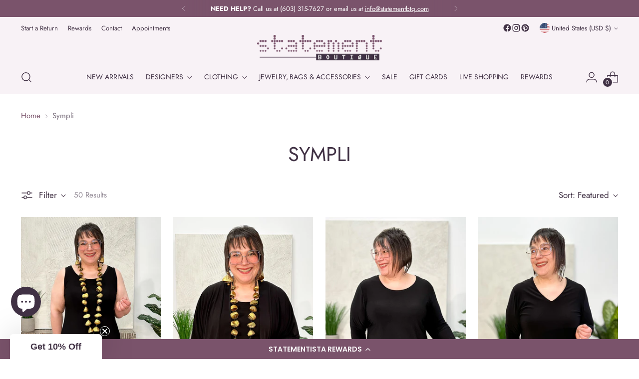

--- FILE ---
content_type: text/html; charset=UTF-8
request_url: https://api.commentsold.com/videeo/v1/sdk/shop_estellashvideeo?token=eyJjdHkiOiJKV1QiLCJhbGciOiJIUzI1NiIsInR5cCI6IkpXVCJ9.eyJpYXQiOjE3Njg5OTg3NDUsImlkIjoiYTYwMDgwNzYtNDAyYS00NDNlLWE3NjQtNGJjOWJhZWRiZTM4Iiwic2NwIjoidmlkZWVvIn0.Y_Xx_jcyx8SUeRz7URMXQpccZIZJG92Bx7a_SAX6WxU&locale=en-US&currency=USD
body_size: 2807
content:
<!DOCTYPE html>
<html>
<head lang="en-US">
    <meta charset="utf-8" />
    <meta name="viewport" content="width=device-width, initial-scale=1" />
    <title>Videeo</title>

            <link rel="preload" href="https://sdk.justsell.live/assets/viewer-1750263744498297cfee5.css" as="style" onload="this.onload=null;this.rel='stylesheet'">
    </head>


<body id='videeo-viewer-body' style='overflow: hidden; background-color: transparent'>
    
            <script src="https://sdk.justsell.live/assets/viewer.7dbe39e2.js" id='scriptFile' defer></script>
    
    <div class="container" style="max-width: unset;">
        <div class="col-xs-12">
            <div id="cs-videeo--mount"></div>
        </div>
    </div>

    <!--suppress JSUnresolvedVariable -->
    <script >
                document.getElementById('scriptFile').addEventListener('load', initVideeoViewer);
                function getI18nFromURL() {
            const searchParams = new URLSearchParams(window.location.search);
            const i18n = {
                locale: searchParams.get('locale'),
                currency: searchParams.get('currency'),
            }
            return Object.keys(i18n).length > 0 ? i18n : undefined;
        }
        function initVideeoViewer() {
            VideeoViewer.init({
                baseUrl: "https://api.commentsold.com/videeo/v1/sdk/shop_estellashvideeo",
                brandColor: "#7a536b",
                customFont: {"title":"Inter","url":"https:\/\/fonts.googleapis.com\/css2?family=Inter:wght@300;400;600\u0026display=swapm"},
                soldKeyword: "Sold",
                displaySoldCommentOnProductView: "1",
                customization: {
                    enableReplays: true,
                    hideNowShowing: false,
                    useRoundedCorners: true,
                    theme: "light"
                },
                fontColor: "",
                isLotwStreamingEnabled: "1",
                loginUrl: "https:\/\/api.commentsold.com\/videeo\/v1\/sdk\/shop_estellashvideeo\/facebook-auth",
                mountPoint: "cs-videeo--mount",
                pusherConfig: {"channels":{"presence":"presence-LiveSale2-shop_estellashvideeo","private":"private-LiveSale2-shop_estellashvideeo","public-product-overlay":"new-product-overlay-shop_estellashvideeo","shopifySync":"private-ShopifyProductSync-shop_estellashvideeo"},"cluster":"mt1","key":"53a66097dc63e4d9ec44","authUrl":"https:\/\/api.commentsold.com\/videeo\/v1\/sdk\/shop_estellashvideeo\/pusher\/auth"},
                redirectUrl: "https://shop-estella.myshopify.com/pages/live-shopping",
                shopId: "shop_estellashvideeo",
                streamId: "",
                token: "eyJjdHkiOiJKV1QiLCJhbGciOiJIUzI1NiIsInR5cCI6IkpXVCJ9.eyJpYXQiOjE3Njg5OTg3NDUsImlkIjoiYTYwMDgwNzYtNDAyYS00NDNlLWE3NjQtNGJjOWJhZWRiZTM4Iiwic2NwIjoidmlkZWVvIn0.Y_Xx_jcyx8SUeRz7URMXQpccZIZJG92Bx7a_SAX6WxU",
                user: null,
                i18n: getI18nFromURL(),
                isMiniplayerDisabled: false            });
        }
    </script>
</body>

</html>


--- FILE ---
content_type: text/javascript; charset=utf-8
request_url: https://www.statementbtq.com/products/sympli-flared-shell-black-21218-21227.js
body_size: 461
content:
{"id":7081517416566,"title":"Flared Shell, Black","handle":"sympli-flared-shell-black-21218-21227","description":"\u003cdiv\u003eFinally, the perfect short tank is here! Sympli's Flared Shell has a slim trapeze fit with a high neckline and keyhole button detail at back. We love it back to short jackets, full lantern pants and layered tulle skirts. It's double lined at the front and back for a clean well-hanging silhouette.\u003c\/div\u003e\n\u003cdiv\u003e\u003cbr\u003e\u003c\/div\u003e\n\u003cdiv\u003eFit fact: Runs true to size; 22\" long from center front (size 10)\u003c\/div\u003e\n\u003cul\u003e\n\u003cli\u003eStretch jersey knit\u003c\/li\u003e\n\u003cli\u003e94% Polyester, 6% Spandex\u003c\/li\u003e\n\u003cli\u003eMachine wash cold, Hang to dry\u003c\/li\u003e\n\u003cli\u003eMade in Canada\u003c\/li\u003e\n\u003cli\u003eStyle # \u003cspan\u003e21218\/21227\u003c\/span\u003e\n\u003c\/li\u003e\n\u003c\/ul\u003e","published_at":"2024-03-17T18:36:09-04:00","created_at":"2024-03-13T20:17:33-04:00","vendor":"Sympli","type":"Clothing - Tops - Tanks","tags":["clothing","clothing-tops-tanks","groupbycolor","size-12","size-14","size-16","size-18","size-8","sleeveless-tanks-tunics","sympli","Sympli Instock","SympliBF25Exclude","tops"],"price":15400,"price_min":15400,"price_max":15400,"available":true,"price_varies":false,"compare_at_price":15400,"compare_at_price_min":15400,"compare_at_price_max":15400,"compare_at_price_varies":false,"variants":[{"id":42104516116598,"title":"2","option1":"2","option2":null,"option3":null,"sku":"210000044871","requires_shipping":true,"taxable":true,"featured_image":null,"available":false,"name":"Flared Shell, Black - 2","public_title":"2","options":["2"],"price":15400,"weight":0,"compare_at_price":15400,"inventory_quantity":0,"inventory_management":"shopify","inventory_policy":"deny","barcode":"1000010686","requires_selling_plan":false,"selling_plan_allocations":[]},{"id":40567068590198,"title":"4","option1":"4","option2":null,"option3":null,"sku":"210000040126","requires_shipping":true,"taxable":true,"featured_image":null,"available":false,"name":"Flared Shell, Black - 4","public_title":"4","options":["4"],"price":15400,"weight":343,"compare_at_price":15400,"inventory_quantity":0,"inventory_management":"shopify","inventory_policy":"deny","barcode":"1000001514","requires_selling_plan":false,"selling_plan_allocations":[]},{"id":40567068622966,"title":"6","option1":"6","option2":null,"option3":null,"sku":"210000040127","requires_shipping":true,"taxable":true,"featured_image":null,"available":false,"name":"Flared Shell, Black - 6","public_title":"6","options":["6"],"price":15400,"weight":343,"compare_at_price":15400,"inventory_quantity":0,"inventory_management":"shopify","inventory_policy":"deny","barcode":"1000001515","requires_selling_plan":false,"selling_plan_allocations":[]},{"id":40567068655734,"title":"8","option1":"8","option2":null,"option3":null,"sku":"210000040128","requires_shipping":true,"taxable":true,"featured_image":null,"available":false,"name":"Flared Shell, Black - 8","public_title":"8","options":["8"],"price":15400,"weight":343,"compare_at_price":15400,"inventory_quantity":0,"inventory_management":"shopify","inventory_policy":"deny","barcode":"1000001516","requires_selling_plan":false,"selling_plan_allocations":[]},{"id":40567068688502,"title":"10","option1":"10","option2":null,"option3":null,"sku":"210000040129","requires_shipping":true,"taxable":true,"featured_image":null,"available":false,"name":"Flared Shell, Black - 10","public_title":"10","options":["10"],"price":15400,"weight":343,"compare_at_price":15400,"inventory_quantity":0,"inventory_management":"shopify","inventory_policy":"deny","barcode":"1000005160","requires_selling_plan":false,"selling_plan_allocations":[]},{"id":40567068721270,"title":"12","option1":"12","option2":null,"option3":null,"sku":"210000040130","requires_shipping":true,"taxable":true,"featured_image":null,"available":false,"name":"Flared Shell, Black - 12","public_title":"12","options":["12"],"price":15400,"weight":343,"compare_at_price":15400,"inventory_quantity":0,"inventory_management":"shopify","inventory_policy":"deny","barcode":"1000005161","requires_selling_plan":false,"selling_plan_allocations":[]},{"id":40567068754038,"title":"14","option1":"14","option2":null,"option3":null,"sku":"210000040131","requires_shipping":true,"taxable":true,"featured_image":null,"available":false,"name":"Flared Shell, Black - 14","public_title":"14","options":["14"],"price":15400,"weight":343,"compare_at_price":15400,"inventory_quantity":0,"inventory_management":"shopify","inventory_policy":"deny","barcode":"1000005162","requires_selling_plan":false,"selling_plan_allocations":[]},{"id":40567068786806,"title":"16","option1":"16","option2":null,"option3":null,"sku":"210000040132","requires_shipping":true,"taxable":true,"featured_image":null,"available":false,"name":"Flared Shell, Black - 16","public_title":"16","options":["16"],"price":15400,"weight":343,"compare_at_price":15400,"inventory_quantity":0,"inventory_management":"shopify","inventory_policy":"deny","barcode":"1000001520","requires_selling_plan":false,"selling_plan_allocations":[]},{"id":40567068819574,"title":"18","option1":"18","option2":null,"option3":null,"sku":"210000040133","requires_shipping":true,"taxable":true,"featured_image":null,"available":true,"name":"Flared Shell, Black - 18","public_title":"18","options":["18"],"price":15400,"weight":343,"compare_at_price":15400,"inventory_quantity":1,"inventory_management":"shopify","inventory_policy":"deny","barcode":"1000001521","requires_selling_plan":false,"selling_plan_allocations":[]}],"images":["\/\/cdn.shopify.com\/s\/files\/1\/0239\/7731\/files\/Sympli_Flared_Shell_21218_Black_1.jpg?v=1710714945","\/\/cdn.shopify.com\/s\/files\/1\/0239\/7731\/files\/Sympli_Flared_Shell_21218_Black_2.jpg?v=1710714946","\/\/cdn.shopify.com\/s\/files\/1\/0239\/7731\/files\/Sympli_Flared_Shell_21218_Black_3.jpg?v=1710714945","\/\/cdn.shopify.com\/s\/files\/1\/0239\/7731\/files\/Sympli_Flared_Shell_21218_Black_4.jpg?v=1710714945","\/\/cdn.shopify.com\/s\/files\/1\/0239\/7731\/files\/Sympli_Flared_Shell_21218_Black_5.jpg?v=1710714945","\/\/cdn.shopify.com\/s\/files\/1\/0239\/7731\/files\/Sympli_Flared_Shell_21218_Black_6.jpg?v=1710714945","\/\/cdn.shopify.com\/s\/files\/1\/0239\/7731\/files\/Sympli_Flared_Shell_21218_Black_7.jpg?v=1710714945"],"featured_image":"\/\/cdn.shopify.com\/s\/files\/1\/0239\/7731\/files\/Sympli_Flared_Shell_21218_Black_1.jpg?v=1710714945","options":[{"name":"Size","position":1,"values":["2","4","6","8","10","12","14","16","18"]}],"url":"\/products\/sympli-flared-shell-black-21218-21227","media":[{"alt":"Sympli Flared Shell, Black - Statement Boutique","id":23871540461686,"position":1,"preview_image":{"aspect_ratio":0.75,"height":1600,"width":1200,"src":"https:\/\/cdn.shopify.com\/s\/files\/1\/0239\/7731\/files\/Sympli_Flared_Shell_21218_Black_1.jpg?v=1710714945"},"aspect_ratio":0.75,"height":1600,"media_type":"image","src":"https:\/\/cdn.shopify.com\/s\/files\/1\/0239\/7731\/files\/Sympli_Flared_Shell_21218_Black_1.jpg?v=1710714945","width":1200},{"alt":"Sympli Flared Shell, Black - Statement Boutique","id":23871540494454,"position":2,"preview_image":{"aspect_ratio":0.75,"height":1600,"width":1200,"src":"https:\/\/cdn.shopify.com\/s\/files\/1\/0239\/7731\/files\/Sympli_Flared_Shell_21218_Black_2.jpg?v=1710714946"},"aspect_ratio":0.75,"height":1600,"media_type":"image","src":"https:\/\/cdn.shopify.com\/s\/files\/1\/0239\/7731\/files\/Sympli_Flared_Shell_21218_Black_2.jpg?v=1710714946","width":1200},{"alt":"Sympli Flared Shell, Black - Statement Boutique","id":23871540527222,"position":3,"preview_image":{"aspect_ratio":0.75,"height":1600,"width":1200,"src":"https:\/\/cdn.shopify.com\/s\/files\/1\/0239\/7731\/files\/Sympli_Flared_Shell_21218_Black_3.jpg?v=1710714945"},"aspect_ratio":0.75,"height":1600,"media_type":"image","src":"https:\/\/cdn.shopify.com\/s\/files\/1\/0239\/7731\/files\/Sympli_Flared_Shell_21218_Black_3.jpg?v=1710714945","width":1200},{"alt":"Sympli Flared Shell, Black - Statement Boutique","id":23871540559990,"position":4,"preview_image":{"aspect_ratio":0.75,"height":1600,"width":1200,"src":"https:\/\/cdn.shopify.com\/s\/files\/1\/0239\/7731\/files\/Sympli_Flared_Shell_21218_Black_4.jpg?v=1710714945"},"aspect_ratio":0.75,"height":1600,"media_type":"image","src":"https:\/\/cdn.shopify.com\/s\/files\/1\/0239\/7731\/files\/Sympli_Flared_Shell_21218_Black_4.jpg?v=1710714945","width":1200},{"alt":"Sympli Flared Shell, Black - Statement Boutique","id":23871540592758,"position":5,"preview_image":{"aspect_ratio":0.75,"height":1600,"width":1200,"src":"https:\/\/cdn.shopify.com\/s\/files\/1\/0239\/7731\/files\/Sympli_Flared_Shell_21218_Black_5.jpg?v=1710714945"},"aspect_ratio":0.75,"height":1600,"media_type":"image","src":"https:\/\/cdn.shopify.com\/s\/files\/1\/0239\/7731\/files\/Sympli_Flared_Shell_21218_Black_5.jpg?v=1710714945","width":1200},{"alt":"Sympli Flared Shell, Black - Statement Boutique","id":23871540625526,"position":6,"preview_image":{"aspect_ratio":0.75,"height":1600,"width":1200,"src":"https:\/\/cdn.shopify.com\/s\/files\/1\/0239\/7731\/files\/Sympli_Flared_Shell_21218_Black_6.jpg?v=1710714945"},"aspect_ratio":0.75,"height":1600,"media_type":"image","src":"https:\/\/cdn.shopify.com\/s\/files\/1\/0239\/7731\/files\/Sympli_Flared_Shell_21218_Black_6.jpg?v=1710714945","width":1200},{"alt":"Sympli Flared Shell, Black - Statement Boutique","id":23871540658294,"position":7,"preview_image":{"aspect_ratio":0.75,"height":1600,"width":1200,"src":"https:\/\/cdn.shopify.com\/s\/files\/1\/0239\/7731\/files\/Sympli_Flared_Shell_21218_Black_7.jpg?v=1710714945"},"aspect_ratio":0.75,"height":1600,"media_type":"image","src":"https:\/\/cdn.shopify.com\/s\/files\/1\/0239\/7731\/files\/Sympli_Flared_Shell_21218_Black_7.jpg?v=1710714945","width":1200}],"requires_selling_plan":false,"selling_plan_groups":[]}

--- FILE ---
content_type: text/javascript; charset=utf-8
request_url: https://www.statementbtq.com/products/sympli-slouch-sweatshirt-no-ties-3-4-sleeve-black-22249nt-2.js
body_size: 496
content:
{"id":7481226166390,"title":"Slouch Sweatshirt No Ties, 3\/4 Sleeve, Black","handle":"sympli-slouch-sweatshirt-no-ties-3-4-sleeve-black-22249nt-2","description":"\u003cdiv data-mce-fragment=\"1\"\u003eSympli Slouch Sweatshirt No Ties, is a relaxed everyday style in the line's signature stretch jersey knit. It has a roomy body with relaxed dolman three quarter dropped sleeves and a slouchy mock neckline.\u003c\/div\u003e\n\u003cdiv data-mce-fragment=\"1\"\u003e\u003cbr\u003e\u003c\/div\u003e\n\u003cdiv data-mce-fragment=\"1\"\u003eFit fact: Runs true to size with a relaxed fit\u003c\/div\u003e\n\u003cdiv data-mce-fragment=\"1\"\u003e\u003cbr\u003e\u003c\/div\u003e\n\u003cdiv data-mce-fragment=\"1\"\u003eLisa (size 12\/14, 5'1\") models size 14. \u003c\/div\u003e\n\u003cul data-mce-fragment=\"1\"\u003e\n\u003cli data-mce-fragment=\"1\"\u003eStretch jersey knit\u003c\/li\u003e\n\u003cli data-mce-fragment=\"1\"\u003e94% Polyester, 6% Spandex\u003c\/li\u003e\n\u003cli data-mce-fragment=\"1\"\u003eMachine wash cold, Hang to dry\u003c\/li\u003e\n\u003cli data-mce-fragment=\"1\"\u003eMade in Canada\u003c\/li\u003e\n\u003cli data-mce-fragment=\"1\"\u003eStyle # 22249NT-2\u003c\/li\u003e\n\u003c\/ul\u003e","published_at":"2024-09-16T12:38:35-04:00","created_at":"2024-09-16T12:19:14-04:00","vendor":"Sympli","type":"Clothing - Tops - Sleeved Tops","tags":["clothing","clothing-tops-sleeved-tops","groupbycolor","sympli","Sympli Instock","tees-sleeved-tops","tops"],"price":15900,"price_min":15900,"price_max":15900,"available":true,"price_varies":false,"compare_at_price":15900,"compare_at_price_min":15900,"compare_at_price_max":15900,"compare_at_price_varies":false,"variants":[{"id":41663665930358,"title":"4","option1":"4","option2":null,"option3":null,"sku":"210000041920","requires_shipping":true,"taxable":true,"featured_image":null,"available":false,"name":"Slouch Sweatshirt No Ties, 3\/4 Sleeve, Black - 4","public_title":"4","options":["4"],"price":15900,"weight":357,"compare_at_price":15900,"inventory_quantity":0,"inventory_management":"shopify","inventory_policy":"deny","barcode":"1000006630","requires_selling_plan":false,"selling_plan_allocations":[]},{"id":41663665963126,"title":"6","option1":"6","option2":null,"option3":null,"sku":"210000041921","requires_shipping":true,"taxable":true,"featured_image":null,"available":false,"name":"Slouch Sweatshirt No Ties, 3\/4 Sleeve, Black - 6","public_title":"6","options":["6"],"price":15900,"weight":357,"compare_at_price":15900,"inventory_quantity":0,"inventory_management":"shopify","inventory_policy":"deny","barcode":"1000006631","requires_selling_plan":false,"selling_plan_allocations":[]},{"id":41663665995894,"title":"8","option1":"8","option2":null,"option3":null,"sku":"210000041922","requires_shipping":true,"taxable":true,"featured_image":null,"available":false,"name":"Slouch Sweatshirt No Ties, 3\/4 Sleeve, Black - 8","public_title":"8","options":["8"],"price":15900,"weight":357,"compare_at_price":15900,"inventory_quantity":0,"inventory_management":"shopify","inventory_policy":"deny","barcode":"1000006632","requires_selling_plan":false,"selling_plan_allocations":[]},{"id":41663666028662,"title":"10","option1":"10","option2":null,"option3":null,"sku":"210000041923","requires_shipping":true,"taxable":true,"featured_image":null,"available":true,"name":"Slouch Sweatshirt No Ties, 3\/4 Sleeve, Black - 10","public_title":"10","options":["10"],"price":15900,"weight":357,"compare_at_price":15900,"inventory_quantity":1,"inventory_management":"shopify","inventory_policy":"deny","barcode":"1000006633","requires_selling_plan":false,"selling_plan_allocations":[]},{"id":41663666061430,"title":"12","option1":"12","option2":null,"option3":null,"sku":"210000041924","requires_shipping":true,"taxable":true,"featured_image":null,"available":true,"name":"Slouch Sweatshirt No Ties, 3\/4 Sleeve, Black - 12","public_title":"12","options":["12"],"price":15900,"weight":357,"compare_at_price":15900,"inventory_quantity":1,"inventory_management":"shopify","inventory_policy":"deny","barcode":"1000006634","requires_selling_plan":false,"selling_plan_allocations":[]},{"id":41663666094198,"title":"14","option1":"14","option2":null,"option3":null,"sku":"210000041925","requires_shipping":true,"taxable":true,"featured_image":null,"available":false,"name":"Slouch Sweatshirt No Ties, 3\/4 Sleeve, Black - 14","public_title":"14","options":["14"],"price":15900,"weight":380,"compare_at_price":15900,"inventory_quantity":0,"inventory_management":"shopify","inventory_policy":"deny","barcode":"1000006635","requires_selling_plan":false,"selling_plan_allocations":[]},{"id":41663666126966,"title":"16","option1":"16","option2":null,"option3":null,"sku":"210000041926","requires_shipping":true,"taxable":true,"featured_image":null,"available":true,"name":"Slouch Sweatshirt No Ties, 3\/4 Sleeve, Black - 16","public_title":"16","options":["16"],"price":15900,"weight":414,"compare_at_price":15900,"inventory_quantity":1,"inventory_management":"shopify","inventory_policy":"deny","barcode":"1000006636","requires_selling_plan":false,"selling_plan_allocations":[]},{"id":41663665897590,"title":"18","option1":"18","option2":null,"option3":null,"sku":"210000040678","requires_shipping":true,"taxable":true,"featured_image":null,"available":false,"name":"Slouch Sweatshirt No Ties, 3\/4 Sleeve, Black - 18","public_title":"18","options":["18"],"price":15900,"weight":454,"compare_at_price":15900,"inventory_quantity":0,"inventory_management":"shopify","inventory_policy":"deny","barcode":"1000006637","requires_selling_plan":false,"selling_plan_allocations":[]}],"images":["\/\/cdn.shopify.com\/s\/files\/1\/0239\/7731\/files\/Sympli_Slouch_Sweatshirt_No_Ties_3-4_Sleeve_22249NT-2_Black_1.jpg?v=1728064241","\/\/cdn.shopify.com\/s\/files\/1\/0239\/7731\/files\/Sympli_Slouch_Sweatshirt_No_Ties_3-4_Sleeve_22249NT-2_Black_2.jpg?v=1728064241","\/\/cdn.shopify.com\/s\/files\/1\/0239\/7731\/files\/Sympli_Slouch_Sweatshirt_No_Ties_3-4_Sleeve_22249NT-2_Black_4.jpg?v=1728064241","\/\/cdn.shopify.com\/s\/files\/1\/0239\/7731\/files\/Sympli_Slouch_Sweatshirt_No_Ties_3-4_Sleeve_22249NT-2_Black_3.jpg?v=1728064241","\/\/cdn.shopify.com\/s\/files\/1\/0239\/7731\/files\/Sympli_Slouch_Sweatshirt_No_Ties_3-4_Sleeve_22249NT-2_Black_6.jpg?v=1728064241","\/\/cdn.shopify.com\/s\/files\/1\/0239\/7731\/files\/Sympli_Slouch_Sweatshirt_No_Ties_3-4_Sleeve_22249NT-2_Black_5.jpg?v=1728064241","\/\/cdn.shopify.com\/s\/files\/1\/0239\/7731\/files\/SlouchSweatershirtNoTiesBlack1.jpg?v=1726504596","\/\/cdn.shopify.com\/s\/files\/1\/0239\/7731\/files\/SlouchSweatershirtNoTiesBlack2.jpg?v=1726504596","\/\/cdn.shopify.com\/s\/files\/1\/0239\/7731\/files\/SlouchSweatershirtNoTiesBlack3.jpg?v=1726504596","\/\/cdn.shopify.com\/s\/files\/1\/0239\/7731\/files\/SlouchSweatershirtNoTiesBlack4.jpg?v=1726504596"],"featured_image":"\/\/cdn.shopify.com\/s\/files\/1\/0239\/7731\/files\/Sympli_Slouch_Sweatshirt_No_Ties_3-4_Sleeve_22249NT-2_Black_1.jpg?v=1728064241","options":[{"name":"Size","position":1,"values":["4","6","8","10","12","14","16","18"]}],"url":"\/products\/sympli-slouch-sweatshirt-no-ties-3-4-sleeve-black-22249nt-2","media":[{"alt":"Sympli Slouch Sweatshirt No Ties, 3\/4 Sleeve, Black - Statement Boutique","id":25011592822902,"position":1,"preview_image":{"aspect_ratio":0.75,"height":1600,"width":1200,"src":"https:\/\/cdn.shopify.com\/s\/files\/1\/0239\/7731\/files\/Sympli_Slouch_Sweatshirt_No_Ties_3-4_Sleeve_22249NT-2_Black_1.jpg?v=1728064241"},"aspect_ratio":0.75,"height":1600,"media_type":"image","src":"https:\/\/cdn.shopify.com\/s\/files\/1\/0239\/7731\/files\/Sympli_Slouch_Sweatshirt_No_Ties_3-4_Sleeve_22249NT-2_Black_1.jpg?v=1728064241","width":1200},{"alt":"Sympli Slouch Sweatshirt No Ties, 3\/4 Sleeve, Black - Statement Boutique","id":25011592953974,"position":2,"preview_image":{"aspect_ratio":0.75,"height":1600,"width":1200,"src":"https:\/\/cdn.shopify.com\/s\/files\/1\/0239\/7731\/files\/Sympli_Slouch_Sweatshirt_No_Ties_3-4_Sleeve_22249NT-2_Black_2.jpg?v=1728064241"},"aspect_ratio":0.75,"height":1600,"media_type":"image","src":"https:\/\/cdn.shopify.com\/s\/files\/1\/0239\/7731\/files\/Sympli_Slouch_Sweatshirt_No_Ties_3-4_Sleeve_22249NT-2_Black_2.jpg?v=1728064241","width":1200},{"alt":"Sympli Slouch Sweatshirt No Ties, 3\/4 Sleeve, Black - Statement Boutique","id":25011592921206,"position":3,"preview_image":{"aspect_ratio":0.75,"height":1600,"width":1200,"src":"https:\/\/cdn.shopify.com\/s\/files\/1\/0239\/7731\/files\/Sympli_Slouch_Sweatshirt_No_Ties_3-4_Sleeve_22249NT-2_Black_4.jpg?v=1728064241"},"aspect_ratio":0.75,"height":1600,"media_type":"image","src":"https:\/\/cdn.shopify.com\/s\/files\/1\/0239\/7731\/files\/Sympli_Slouch_Sweatshirt_No_Ties_3-4_Sleeve_22249NT-2_Black_4.jpg?v=1728064241","width":1200},{"alt":"Sympli Slouch Sweatshirt No Ties, 3\/4 Sleeve, Black - Statement Boutique","id":25011592986742,"position":4,"preview_image":{"aspect_ratio":0.75,"height":1600,"width":1200,"src":"https:\/\/cdn.shopify.com\/s\/files\/1\/0239\/7731\/files\/Sympli_Slouch_Sweatshirt_No_Ties_3-4_Sleeve_22249NT-2_Black_3.jpg?v=1728064241"},"aspect_ratio":0.75,"height":1600,"media_type":"image","src":"https:\/\/cdn.shopify.com\/s\/files\/1\/0239\/7731\/files\/Sympli_Slouch_Sweatshirt_No_Ties_3-4_Sleeve_22249NT-2_Black_3.jpg?v=1728064241","width":1200},{"alt":"Sympli Slouch Sweatshirt No Ties, 3\/4 Sleeve, Black - Statement Boutique","id":25011592855670,"position":5,"preview_image":{"aspect_ratio":0.75,"height":1600,"width":1200,"src":"https:\/\/cdn.shopify.com\/s\/files\/1\/0239\/7731\/files\/Sympli_Slouch_Sweatshirt_No_Ties_3-4_Sleeve_22249NT-2_Black_6.jpg?v=1728064241"},"aspect_ratio":0.75,"height":1600,"media_type":"image","src":"https:\/\/cdn.shopify.com\/s\/files\/1\/0239\/7731\/files\/Sympli_Slouch_Sweatshirt_No_Ties_3-4_Sleeve_22249NT-2_Black_6.jpg?v=1728064241","width":1200},{"alt":"Sympli Slouch Sweatshirt No Ties, 3\/4 Sleeve, Black - Statement Boutique","id":25011592888438,"position":6,"preview_image":{"aspect_ratio":0.75,"height":1600,"width":1200,"src":"https:\/\/cdn.shopify.com\/s\/files\/1\/0239\/7731\/files\/Sympli_Slouch_Sweatshirt_No_Ties_3-4_Sleeve_22249NT-2_Black_5.jpg?v=1728064241"},"aspect_ratio":0.75,"height":1600,"media_type":"image","src":"https:\/\/cdn.shopify.com\/s\/files\/1\/0239\/7731\/files\/Sympli_Slouch_Sweatshirt_No_Ties_3-4_Sleeve_22249NT-2_Black_5.jpg?v=1728064241","width":1200},{"alt":"Sympli Slouch Sweatshirt No Ties, 3\/4 Sleeve, Black - Statement Boutique","id":24927143231606,"position":7,"preview_image":{"aspect_ratio":0.636,"height":1100,"width":700,"src":"https:\/\/cdn.shopify.com\/s\/files\/1\/0239\/7731\/files\/SlouchSweatershirtNoTiesBlack1.jpg?v=1726504596"},"aspect_ratio":0.636,"height":1100,"media_type":"image","src":"https:\/\/cdn.shopify.com\/s\/files\/1\/0239\/7731\/files\/SlouchSweatershirtNoTiesBlack1.jpg?v=1726504596","width":700},{"alt":"Sympli Slouch Sweatshirt No Ties, 3\/4 Sleeve, Black - Statement Boutique","id":24927143100534,"position":8,"preview_image":{"aspect_ratio":0.636,"height":1100,"width":700,"src":"https:\/\/cdn.shopify.com\/s\/files\/1\/0239\/7731\/files\/SlouchSweatershirtNoTiesBlack2.jpg?v=1726504596"},"aspect_ratio":0.636,"height":1100,"media_type":"image","src":"https:\/\/cdn.shopify.com\/s\/files\/1\/0239\/7731\/files\/SlouchSweatershirtNoTiesBlack2.jpg?v=1726504596","width":700},{"alt":"Sympli Slouch Sweatshirt No Ties, 3\/4 Sleeve, Black - Statement Boutique","id":24927143198838,"position":9,"preview_image":{"aspect_ratio":0.636,"height":1100,"width":700,"src":"https:\/\/cdn.shopify.com\/s\/files\/1\/0239\/7731\/files\/SlouchSweatershirtNoTiesBlack3.jpg?v=1726504596"},"aspect_ratio":0.636,"height":1100,"media_type":"image","src":"https:\/\/cdn.shopify.com\/s\/files\/1\/0239\/7731\/files\/SlouchSweatershirtNoTiesBlack3.jpg?v=1726504596","width":700},{"alt":"Sympli Slouch Sweatshirt No Ties, 3\/4 Sleeve, Black - Statement Boutique","id":24927143133302,"position":10,"preview_image":{"aspect_ratio":0.636,"height":1100,"width":700,"src":"https:\/\/cdn.shopify.com\/s\/files\/1\/0239\/7731\/files\/SlouchSweatershirtNoTiesBlack4.jpg?v=1726504596"},"aspect_ratio":0.636,"height":1100,"media_type":"image","src":"https:\/\/cdn.shopify.com\/s\/files\/1\/0239\/7731\/files\/SlouchSweatershirtNoTiesBlack4.jpg?v=1726504596","width":700}],"requires_selling_plan":false,"selling_plan_groups":[]}

--- FILE ---
content_type: text/javascript; charset=utf-8
request_url: https://www.statementbtq.com/products/sympli-breeze-ez-tuck-top-stone-blue-c822366-1.js
body_size: 552
content:
{"id":7703911465078,"title":"Breeze EZ Tuck Top, Stone Blue","handle":"sympli-breeze-ez-tuck-top-stone-blue-c822366-1","description":"\u003cp\u003e\u003cspan\u003eEffortlessly chic and airy, the \u003cstrong data-start=\"93\" data-end=\"115\"\u003eBreeze EZ Tuck Top\u003c\/strong\u003e in \u003cstrong data-start=\"119\" data-end=\"133\"\u003eStone Blue\u003c\/strong\u003e is a must-have for relaxed sophistication. Crafted from lightweight \u003cstrong data-start=\"202\" data-end=\"218\"\u003ecotton gauze\u003c\/strong\u003e, this top features a \u003cstrong data-start=\"240\" data-end=\"270\"\u003efull, ballooned silhouette\u003c\/strong\u003e that drapes beautifully, enhanced by \u003cstrong data-start=\"308\" data-end=\"354\"\u003edelicate pleats at the thin banded hemline\u003c\/strong\u003e. The \u003cstrong data-start=\"360\" data-end=\"379\"\u003ewide V-neckline\u003c\/strong\u003e and \u003cstrong data-start=\"384\" data-end=\"408\"\u003eshort dolman sleeves\u003c\/strong\u003e add a modern, breezy touch, making it perfect for layering or wearing on its own. Flowy, flattering, and ultra-comfortable, this top is the perfect blend of structure and softness.\u003c\/span\u003e\u003c\/p\u003e\n\u003cp\u003e\u003cspan\u003eFit fact: Runs true to size with a generous fit through the bust and a true to size fit through the banded hemline\u003c\/span\u003e\u003c\/p\u003e\n\u003cp\u003e\u003cspan\u003eAndrea (size 18, 5'3\") models size XL.\u003c\/span\u003e\u003c\/p\u003e\n\u003cul\u003e\n\u003cli\u003e\u003cspan\u003eCotton gauze\u003c\/span\u003e\u003c\/li\u003e\n\u003cli\u003e\u003cspan\u003e100% Cotton\u003c\/span\u003e\u003c\/li\u003e\n\u003cli\u003e\u003cspan\u003eHand wash, hang to dry\u003c\/span\u003e\u003c\/li\u003e\n\u003cli\u003e\u003cspan\u003eMade in Canada\u003c\/span\u003e\u003c\/li\u003e\n\u003cli\u003e\n\u003cspan\u003eStyle # \u003c\/span\u003e\u003cspan\u003e\u003c\/span\u003e\u003cspan\u003eC822366-1\u003c\/span\u003e\n\u003c\/li\u003e\n\u003c\/ul\u003e","published_at":"2025-04-01T12:46:47-04:00","created_at":"2025-03-26T13:12:32-04:00","vendor":"Sympli","type":"Clothing - Tops - Sleeved Tops","tags":["clothing","clothing-tops-sleeved-tops","finalsale","groupbycolor","summerBOGO","sympli","Sympli Instock","tees-sleeved-tops","tops"],"price":8600,"price_min":8600,"price_max":8600,"available":true,"price_varies":false,"compare_at_price":17200,"compare_at_price_min":17200,"compare_at_price_max":17200,"compare_at_price_varies":false,"variants":[{"id":42106635059318,"title":"XS","option1":"XS","option2":null,"option3":null,"sku":"210000044876","requires_shipping":true,"taxable":true,"featured_image":null,"available":false,"name":"Breeze EZ Tuck Top, Stone Blue - XS","public_title":"XS","options":["XS"],"price":8600,"weight":142,"compare_at_price":17200,"inventory_quantity":0,"inventory_management":"shopify","inventory_policy":"deny","barcode":"1000013322","requires_selling_plan":false,"selling_plan_allocations":[]},{"id":42106641580150,"title":"S","option1":"S","option2":null,"option3":null,"sku":"210000044877","requires_shipping":true,"taxable":true,"featured_image":null,"available":false,"name":"Breeze EZ Tuck Top, Stone Blue - S","public_title":"S","options":["S"],"price":8600,"weight":170,"compare_at_price":17200,"inventory_quantity":0,"inventory_management":"shopify","inventory_policy":"deny","barcode":"1000013323","requires_selling_plan":false,"selling_plan_allocations":[]},{"id":42106641645686,"title":"M","option1":"M","option2":null,"option3":null,"sku":"210000044878","requires_shipping":true,"taxable":true,"featured_image":null,"available":false,"name":"Breeze EZ Tuck Top, Stone Blue - M","public_title":"M","options":["M"],"price":8600,"weight":170,"compare_at_price":17200,"inventory_quantity":0,"inventory_management":"shopify","inventory_policy":"deny","barcode":"1000013324","requires_selling_plan":false,"selling_plan_allocations":[]},{"id":42106641678454,"title":"L","option1":"L","option2":null,"option3":null,"sku":"210000044879","requires_shipping":true,"taxable":true,"featured_image":null,"available":false,"name":"Breeze EZ Tuck Top, Stone Blue - L","public_title":"L","options":["L"],"price":8600,"weight":170,"compare_at_price":17200,"inventory_quantity":0,"inventory_management":"shopify","inventory_policy":"deny","barcode":"1000013325","requires_selling_plan":false,"selling_plan_allocations":[]},{"id":42106641743990,"title":"XL","option1":"XL","option2":null,"option3":null,"sku":"210000044880","requires_shipping":true,"taxable":true,"featured_image":null,"available":true,"name":"Breeze EZ Tuck Top, Stone Blue - XL","public_title":"XL","options":["XL"],"price":8600,"weight":198,"compare_at_price":17200,"inventory_quantity":1,"inventory_management":"shopify","inventory_policy":"deny","barcode":"1000013326","requires_selling_plan":false,"selling_plan_allocations":[]}],"images":["\/\/cdn.shopify.com\/s\/files\/1\/0239\/7731\/files\/Sympli_Breeze_EZ_Tuck_Top_C822366-1_Stone_Blue_Gauze_1.jpg?v=1743796601","\/\/cdn.shopify.com\/s\/files\/1\/0239\/7731\/files\/Sympli_Breeze_EZ_Tuck_Top_C822366-1_Stone_Blue_Gauze_12.jpg?v=1743796601","\/\/cdn.shopify.com\/s\/files\/1\/0239\/7731\/files\/Sympli_Breeze_EZ_Tuck_Top_C822366-1_Stone_Blue_Gauze_13.jpg?v=1743796601","\/\/cdn.shopify.com\/s\/files\/1\/0239\/7731\/files\/Sympli_Breeze_EZ_Tuck_Top_C822366-1_Stone_Blue_Gauze_14.jpg?v=1743796601","\/\/cdn.shopify.com\/s\/files\/1\/0239\/7731\/files\/Sympli_Breeze_EZ_Tuck_Top_C822366-1_Stone_Blue_Gauze_15.jpg?v=1743796601"],"featured_image":"\/\/cdn.shopify.com\/s\/files\/1\/0239\/7731\/files\/Sympli_Breeze_EZ_Tuck_Top_C822366-1_Stone_Blue_Gauze_1.jpg?v=1743796601","options":[{"name":"Size","position":1,"values":["XS","S","M","L","XL"]}],"url":"\/products\/sympli-breeze-ez-tuck-top-stone-blue-c822366-1","media":[{"alt":"Sympli Breeze EZ Tuck Top, Stone Blue - Statement Boutique","id":25695024808054,"position":1,"preview_image":{"aspect_ratio":0.75,"height":2400,"width":1800,"src":"https:\/\/cdn.shopify.com\/s\/files\/1\/0239\/7731\/files\/Sympli_Breeze_EZ_Tuck_Top_C822366-1_Stone_Blue_Gauze_1.jpg?v=1743796601"},"aspect_ratio":0.75,"height":2400,"media_type":"image","src":"https:\/\/cdn.shopify.com\/s\/files\/1\/0239\/7731\/files\/Sympli_Breeze_EZ_Tuck_Top_C822366-1_Stone_Blue_Gauze_1.jpg?v=1743796601","width":1800},{"alt":"Sympli Breeze EZ Tuck Top, Stone Blue - Statement Boutique","id":25695024906358,"position":2,"preview_image":{"aspect_ratio":0.75,"height":2400,"width":1800,"src":"https:\/\/cdn.shopify.com\/s\/files\/1\/0239\/7731\/files\/Sympli_Breeze_EZ_Tuck_Top_C822366-1_Stone_Blue_Gauze_12.jpg?v=1743796601"},"aspect_ratio":0.75,"height":2400,"media_type":"image","src":"https:\/\/cdn.shopify.com\/s\/files\/1\/0239\/7731\/files\/Sympli_Breeze_EZ_Tuck_Top_C822366-1_Stone_Blue_Gauze_12.jpg?v=1743796601","width":1800},{"alt":"Sympli Breeze EZ Tuck Top, Stone Blue - Statement Boutique","id":25695024939126,"position":3,"preview_image":{"aspect_ratio":0.75,"height":2400,"width":1800,"src":"https:\/\/cdn.shopify.com\/s\/files\/1\/0239\/7731\/files\/Sympli_Breeze_EZ_Tuck_Top_C822366-1_Stone_Blue_Gauze_13.jpg?v=1743796601"},"aspect_ratio":0.75,"height":2400,"media_type":"image","src":"https:\/\/cdn.shopify.com\/s\/files\/1\/0239\/7731\/files\/Sympli_Breeze_EZ_Tuck_Top_C822366-1_Stone_Blue_Gauze_13.jpg?v=1743796601","width":1800},{"alt":"Sympli Breeze EZ Tuck Top, Stone Blue - Statement Boutique","id":25695024971894,"position":4,"preview_image":{"aspect_ratio":0.75,"height":2400,"width":1800,"src":"https:\/\/cdn.shopify.com\/s\/files\/1\/0239\/7731\/files\/Sympli_Breeze_EZ_Tuck_Top_C822366-1_Stone_Blue_Gauze_14.jpg?v=1743796601"},"aspect_ratio":0.75,"height":2400,"media_type":"image","src":"https:\/\/cdn.shopify.com\/s\/files\/1\/0239\/7731\/files\/Sympli_Breeze_EZ_Tuck_Top_C822366-1_Stone_Blue_Gauze_14.jpg?v=1743796601","width":1800},{"alt":"Sympli Breeze EZ Tuck Top, Stone Blue - Statement Boutique","id":25695024775286,"position":5,"preview_image":{"aspect_ratio":0.75,"height":2400,"width":1800,"src":"https:\/\/cdn.shopify.com\/s\/files\/1\/0239\/7731\/files\/Sympli_Breeze_EZ_Tuck_Top_C822366-1_Stone_Blue_Gauze_15.jpg?v=1743796601"},"aspect_ratio":0.75,"height":2400,"media_type":"image","src":"https:\/\/cdn.shopify.com\/s\/files\/1\/0239\/7731\/files\/Sympli_Breeze_EZ_Tuck_Top_C822366-1_Stone_Blue_Gauze_15.jpg?v=1743796601","width":1800}],"requires_selling_plan":false,"selling_plan_groups":[]}

--- FILE ---
content_type: text/javascript; charset=utf-8
request_url: https://www.statementbtq.com/products/sympli-fusion-split-back-tunic-323237-0.js
body_size: 328
content:
{"id":7703505338486,"title":"323237-0 Fusion Split Back Tunic","handle":"sympli-fusion-split-back-tunic-323237-0","description":"\u003cp\u003eOversized topper with a generous fit; recommended to size down if you prefer a less oversized silhoeutte\u003c\/p\u003e\n\u003cul\u003e\n\u003cli\u003eMesh with signature stretch jersey knit\u003cbr\u003e\n\u003c\/li\u003e\n\u003cli\u003eMachine wash cold, Hang to dry\u003c\/li\u003e\n\u003cli\u003eMade in Canada\u003c\/li\u003e\n\u003cli\u003eStyle # 323237-0\u003c\/li\u003e\n\u003c\/ul\u003e","published_at":"2025-04-28T11:52:29-04:00","created_at":"2025-03-25T17:25:04-04:00","vendor":"Sympli","type":"Clothing - Tops - Tunics","tags":["clothing","clothing-tops-tunics","summerBOGO","sympli","Sympli Special order","sympli-specialorder","tops","tunics"],"price":17900,"price_min":17900,"price_max":17900,"available":true,"price_varies":false,"compare_at_price":null,"compare_at_price_min":0,"compare_at_price_max":0,"compare_at_price_varies":false,"variants":[{"id":42104638374006,"title":"Black \/ 2","option1":"Black","option2":"2","option3":null,"sku":"","requires_shipping":true,"taxable":true,"featured_image":{"id":33682078924918,"product_id":7703505338486,"position":1,"created_at":"2025-03-29T10:06:07-04:00","updated_at":"2025-03-29T10:06:10-04:00","alt":"Sympli 323237-0 Fusion Split Back Tunic - Statement Boutique","width":1600,"height":2400,"src":"https:\/\/cdn.shopify.com\/s\/files\/1\/0239\/7731\/files\/Sympli323237-0FusionSplitBackTunic-01.jpg?v=1743257170","variant_ids":[42104638374006,42104638406774,42104638439542,42104638472310,42104638505078,42104638537846,42104638570614,42104638603382,42104638636150]},"available":false,"name":"323237-0 Fusion Split Back Tunic - Black \/ 2","public_title":"Black \/ 2","options":["Black","2"],"price":17900,"weight":0,"compare_at_price":null,"inventory_quantity":0,"inventory_management":"shopify","inventory_policy":"deny","barcode":"1000011476","featured_media":{"alt":"Sympli 323237-0 Fusion Split Back Tunic - Statement Boutique","id":25668299784310,"position":1,"preview_image":{"aspect_ratio":0.667,"height":2400,"width":1600,"src":"https:\/\/cdn.shopify.com\/s\/files\/1\/0239\/7731\/files\/Sympli323237-0FusionSplitBackTunic-01.jpg?v=1743257170"}},"requires_selling_plan":false,"selling_plan_allocations":[]},{"id":42104638406774,"title":"Black \/ 4","option1":"Black","option2":"4","option3":null,"sku":"","requires_shipping":true,"taxable":true,"featured_image":{"id":33682078924918,"product_id":7703505338486,"position":1,"created_at":"2025-03-29T10:06:07-04:00","updated_at":"2025-03-29T10:06:10-04:00","alt":"Sympli 323237-0 Fusion Split Back Tunic - Statement Boutique","width":1600,"height":2400,"src":"https:\/\/cdn.shopify.com\/s\/files\/1\/0239\/7731\/files\/Sympli323237-0FusionSplitBackTunic-01.jpg?v=1743257170","variant_ids":[42104638374006,42104638406774,42104638439542,42104638472310,42104638505078,42104638537846,42104638570614,42104638603382,42104638636150]},"available":false,"name":"323237-0 Fusion Split Back Tunic - Black \/ 4","public_title":"Black \/ 4","options":["Black","4"],"price":17900,"weight":0,"compare_at_price":null,"inventory_quantity":0,"inventory_management":"shopify","inventory_policy":"deny","barcode":"1000011477","featured_media":{"alt":"Sympli 323237-0 Fusion Split Back Tunic - Statement Boutique","id":25668299784310,"position":1,"preview_image":{"aspect_ratio":0.667,"height":2400,"width":1600,"src":"https:\/\/cdn.shopify.com\/s\/files\/1\/0239\/7731\/files\/Sympli323237-0FusionSplitBackTunic-01.jpg?v=1743257170"}},"requires_selling_plan":false,"selling_plan_allocations":[]},{"id":42104638439542,"title":"Black \/ 6","option1":"Black","option2":"6","option3":null,"sku":"","requires_shipping":true,"taxable":true,"featured_image":{"id":33682078924918,"product_id":7703505338486,"position":1,"created_at":"2025-03-29T10:06:07-04:00","updated_at":"2025-03-29T10:06:10-04:00","alt":"Sympli 323237-0 Fusion Split Back Tunic - Statement Boutique","width":1600,"height":2400,"src":"https:\/\/cdn.shopify.com\/s\/files\/1\/0239\/7731\/files\/Sympli323237-0FusionSplitBackTunic-01.jpg?v=1743257170","variant_ids":[42104638374006,42104638406774,42104638439542,42104638472310,42104638505078,42104638537846,42104638570614,42104638603382,42104638636150]},"available":false,"name":"323237-0 Fusion Split Back Tunic - Black \/ 6","public_title":"Black \/ 6","options":["Black","6"],"price":17900,"weight":0,"compare_at_price":null,"inventory_quantity":0,"inventory_management":"shopify","inventory_policy":"deny","barcode":"1000011478","featured_media":{"alt":"Sympli 323237-0 Fusion Split Back Tunic - Statement Boutique","id":25668299784310,"position":1,"preview_image":{"aspect_ratio":0.667,"height":2400,"width":1600,"src":"https:\/\/cdn.shopify.com\/s\/files\/1\/0239\/7731\/files\/Sympli323237-0FusionSplitBackTunic-01.jpg?v=1743257170"}},"requires_selling_plan":false,"selling_plan_allocations":[]},{"id":42104638472310,"title":"Black \/ 8","option1":"Black","option2":"8","option3":null,"sku":"","requires_shipping":true,"taxable":true,"featured_image":{"id":33682078924918,"product_id":7703505338486,"position":1,"created_at":"2025-03-29T10:06:07-04:00","updated_at":"2025-03-29T10:06:10-04:00","alt":"Sympli 323237-0 Fusion Split Back Tunic - Statement Boutique","width":1600,"height":2400,"src":"https:\/\/cdn.shopify.com\/s\/files\/1\/0239\/7731\/files\/Sympli323237-0FusionSplitBackTunic-01.jpg?v=1743257170","variant_ids":[42104638374006,42104638406774,42104638439542,42104638472310,42104638505078,42104638537846,42104638570614,42104638603382,42104638636150]},"available":false,"name":"323237-0 Fusion Split Back Tunic - Black \/ 8","public_title":"Black \/ 8","options":["Black","8"],"price":17900,"weight":0,"compare_at_price":null,"inventory_quantity":0,"inventory_management":"shopify","inventory_policy":"deny","barcode":"1000011479","featured_media":{"alt":"Sympli 323237-0 Fusion Split Back Tunic - Statement Boutique","id":25668299784310,"position":1,"preview_image":{"aspect_ratio":0.667,"height":2400,"width":1600,"src":"https:\/\/cdn.shopify.com\/s\/files\/1\/0239\/7731\/files\/Sympli323237-0FusionSplitBackTunic-01.jpg?v=1743257170"}},"requires_selling_plan":false,"selling_plan_allocations":[]},{"id":42104638505078,"title":"Black \/ 10","option1":"Black","option2":"10","option3":null,"sku":"","requires_shipping":true,"taxable":true,"featured_image":{"id":33682078924918,"product_id":7703505338486,"position":1,"created_at":"2025-03-29T10:06:07-04:00","updated_at":"2025-03-29T10:06:10-04:00","alt":"Sympli 323237-0 Fusion Split Back Tunic - Statement Boutique","width":1600,"height":2400,"src":"https:\/\/cdn.shopify.com\/s\/files\/1\/0239\/7731\/files\/Sympli323237-0FusionSplitBackTunic-01.jpg?v=1743257170","variant_ids":[42104638374006,42104638406774,42104638439542,42104638472310,42104638505078,42104638537846,42104638570614,42104638603382,42104638636150]},"available":false,"name":"323237-0 Fusion Split Back Tunic - Black \/ 10","public_title":"Black \/ 10","options":["Black","10"],"price":17900,"weight":198,"compare_at_price":null,"inventory_quantity":0,"inventory_management":"shopify","inventory_policy":"deny","barcode":"1000011480","featured_media":{"alt":"Sympli 323237-0 Fusion Split Back Tunic - Statement Boutique","id":25668299784310,"position":1,"preview_image":{"aspect_ratio":0.667,"height":2400,"width":1600,"src":"https:\/\/cdn.shopify.com\/s\/files\/1\/0239\/7731\/files\/Sympli323237-0FusionSplitBackTunic-01.jpg?v=1743257170"}},"requires_selling_plan":false,"selling_plan_allocations":[]},{"id":42104638537846,"title":"Black \/ 12","option1":"Black","option2":"12","option3":null,"sku":"","requires_shipping":true,"taxable":true,"featured_image":{"id":33682078924918,"product_id":7703505338486,"position":1,"created_at":"2025-03-29T10:06:07-04:00","updated_at":"2025-03-29T10:06:10-04:00","alt":"Sympli 323237-0 Fusion Split Back Tunic - Statement Boutique","width":1600,"height":2400,"src":"https:\/\/cdn.shopify.com\/s\/files\/1\/0239\/7731\/files\/Sympli323237-0FusionSplitBackTunic-01.jpg?v=1743257170","variant_ids":[42104638374006,42104638406774,42104638439542,42104638472310,42104638505078,42104638537846,42104638570614,42104638603382,42104638636150]},"available":false,"name":"323237-0 Fusion Split Back Tunic - Black \/ 12","public_title":"Black \/ 12","options":["Black","12"],"price":17900,"weight":0,"compare_at_price":null,"inventory_quantity":0,"inventory_management":"shopify","inventory_policy":"deny","barcode":"1000011481","featured_media":{"alt":"Sympli 323237-0 Fusion Split Back Tunic - Statement Boutique","id":25668299784310,"position":1,"preview_image":{"aspect_ratio":0.667,"height":2400,"width":1600,"src":"https:\/\/cdn.shopify.com\/s\/files\/1\/0239\/7731\/files\/Sympli323237-0FusionSplitBackTunic-01.jpg?v=1743257170"}},"requires_selling_plan":false,"selling_plan_allocations":[]},{"id":42104638570614,"title":"Black \/ 14","option1":"Black","option2":"14","option3":null,"sku":"","requires_shipping":true,"taxable":true,"featured_image":{"id":33682078924918,"product_id":7703505338486,"position":1,"created_at":"2025-03-29T10:06:07-04:00","updated_at":"2025-03-29T10:06:10-04:00","alt":"Sympli 323237-0 Fusion Split Back Tunic - Statement Boutique","width":1600,"height":2400,"src":"https:\/\/cdn.shopify.com\/s\/files\/1\/0239\/7731\/files\/Sympli323237-0FusionSplitBackTunic-01.jpg?v=1743257170","variant_ids":[42104638374006,42104638406774,42104638439542,42104638472310,42104638505078,42104638537846,42104638570614,42104638603382,42104638636150]},"available":false,"name":"323237-0 Fusion Split Back Tunic - Black \/ 14","public_title":"Black \/ 14","options":["Black","14"],"price":17900,"weight":0,"compare_at_price":null,"inventory_quantity":0,"inventory_management":"shopify","inventory_policy":"deny","barcode":"1000011482","featured_media":{"alt":"Sympli 323237-0 Fusion Split Back Tunic - Statement Boutique","id":25668299784310,"position":1,"preview_image":{"aspect_ratio":0.667,"height":2400,"width":1600,"src":"https:\/\/cdn.shopify.com\/s\/files\/1\/0239\/7731\/files\/Sympli323237-0FusionSplitBackTunic-01.jpg?v=1743257170"}},"requires_selling_plan":false,"selling_plan_allocations":[]},{"id":42104638603382,"title":"Black \/ 16","option1":"Black","option2":"16","option3":null,"sku":"","requires_shipping":true,"taxable":true,"featured_image":{"id":33682078924918,"product_id":7703505338486,"position":1,"created_at":"2025-03-29T10:06:07-04:00","updated_at":"2025-03-29T10:06:10-04:00","alt":"Sympli 323237-0 Fusion Split Back Tunic - Statement Boutique","width":1600,"height":2400,"src":"https:\/\/cdn.shopify.com\/s\/files\/1\/0239\/7731\/files\/Sympli323237-0FusionSplitBackTunic-01.jpg?v=1743257170","variant_ids":[42104638374006,42104638406774,42104638439542,42104638472310,42104638505078,42104638537846,42104638570614,42104638603382,42104638636150]},"available":true,"name":"323237-0 Fusion Split Back Tunic - Black \/ 16","public_title":"Black \/ 16","options":["Black","16"],"price":17900,"weight":198,"compare_at_price":null,"inventory_quantity":1,"inventory_management":"shopify","inventory_policy":"deny","barcode":"1000011483","featured_media":{"alt":"Sympli 323237-0 Fusion Split Back Tunic - Statement Boutique","id":25668299784310,"position":1,"preview_image":{"aspect_ratio":0.667,"height":2400,"width":1600,"src":"https:\/\/cdn.shopify.com\/s\/files\/1\/0239\/7731\/files\/Sympli323237-0FusionSplitBackTunic-01.jpg?v=1743257170"}},"requires_selling_plan":false,"selling_plan_allocations":[]},{"id":42104638636150,"title":"Black \/ 18","option1":"Black","option2":"18","option3":null,"sku":"","requires_shipping":true,"taxable":true,"featured_image":{"id":33682078924918,"product_id":7703505338486,"position":1,"created_at":"2025-03-29T10:06:07-04:00","updated_at":"2025-03-29T10:06:10-04:00","alt":"Sympli 323237-0 Fusion Split Back Tunic - Statement Boutique","width":1600,"height":2400,"src":"https:\/\/cdn.shopify.com\/s\/files\/1\/0239\/7731\/files\/Sympli323237-0FusionSplitBackTunic-01.jpg?v=1743257170","variant_ids":[42104638374006,42104638406774,42104638439542,42104638472310,42104638505078,42104638537846,42104638570614,42104638603382,42104638636150]},"available":false,"name":"323237-0 Fusion Split Back Tunic - Black \/ 18","public_title":"Black \/ 18","options":["Black","18"],"price":17900,"weight":0,"compare_at_price":null,"inventory_quantity":0,"inventory_management":"shopify","inventory_policy":"deny","barcode":"1000011484","featured_media":{"alt":"Sympli 323237-0 Fusion Split Back Tunic - Statement Boutique","id":25668299784310,"position":1,"preview_image":{"aspect_ratio":0.667,"height":2400,"width":1600,"src":"https:\/\/cdn.shopify.com\/s\/files\/1\/0239\/7731\/files\/Sympli323237-0FusionSplitBackTunic-01.jpg?v=1743257170"}},"requires_selling_plan":false,"selling_plan_allocations":[]}],"images":["\/\/cdn.shopify.com\/s\/files\/1\/0239\/7731\/files\/Sympli323237-0FusionSplitBackTunic-01.jpg?v=1743257170","\/\/cdn.shopify.com\/s\/files\/1\/0239\/7731\/files\/Sympli323237-0FusionSplitBackTunic-02.jpg?v=1743257170","\/\/cdn.shopify.com\/s\/files\/1\/0239\/7731\/files\/Sympli323237-0FusionSplitBackTunic-03.jpg?v=1743257170","\/\/cdn.shopify.com\/s\/files\/1\/0239\/7731\/files\/Sympli323237-0FusionSplitBackTunic-04.jpg?v=1743257170","\/\/cdn.shopify.com\/s\/files\/1\/0239\/7731\/files\/Sympli323237-0FusionSplitBackTunic-05.jpg?v=1743257170"],"featured_image":"\/\/cdn.shopify.com\/s\/files\/1\/0239\/7731\/files\/Sympli323237-0FusionSplitBackTunic-01.jpg?v=1743257170","options":[{"name":"Color","position":1,"values":["Black"]},{"name":"Size","position":2,"values":["2","4","6","8","10","12","14","16","18"]}],"url":"\/products\/sympli-fusion-split-back-tunic-323237-0","media":[{"alt":"Sympli 323237-0 Fusion Split Back Tunic - Statement Boutique","id":25668299784310,"position":1,"preview_image":{"aspect_ratio":0.667,"height":2400,"width":1600,"src":"https:\/\/cdn.shopify.com\/s\/files\/1\/0239\/7731\/files\/Sympli323237-0FusionSplitBackTunic-01.jpg?v=1743257170"},"aspect_ratio":0.667,"height":2400,"media_type":"image","src":"https:\/\/cdn.shopify.com\/s\/files\/1\/0239\/7731\/files\/Sympli323237-0FusionSplitBackTunic-01.jpg?v=1743257170","width":1600},{"alt":"Sympli 323237-0 Fusion Split Back Tunic - Statement Boutique","id":25668299817078,"position":2,"preview_image":{"aspect_ratio":0.667,"height":2400,"width":1600,"src":"https:\/\/cdn.shopify.com\/s\/files\/1\/0239\/7731\/files\/Sympli323237-0FusionSplitBackTunic-02.jpg?v=1743257170"},"aspect_ratio":0.667,"height":2400,"media_type":"image","src":"https:\/\/cdn.shopify.com\/s\/files\/1\/0239\/7731\/files\/Sympli323237-0FusionSplitBackTunic-02.jpg?v=1743257170","width":1600},{"alt":"Sympli 323237-0 Fusion Split Back Tunic - Statement Boutique","id":25668299849846,"position":3,"preview_image":{"aspect_ratio":0.667,"height":2400,"width":1600,"src":"https:\/\/cdn.shopify.com\/s\/files\/1\/0239\/7731\/files\/Sympli323237-0FusionSplitBackTunic-03.jpg?v=1743257170"},"aspect_ratio":0.667,"height":2400,"media_type":"image","src":"https:\/\/cdn.shopify.com\/s\/files\/1\/0239\/7731\/files\/Sympli323237-0FusionSplitBackTunic-03.jpg?v=1743257170","width":1600},{"alt":"Sympli 323237-0 Fusion Split Back Tunic - Statement Boutique","id":25668299882614,"position":4,"preview_image":{"aspect_ratio":0.667,"height":2400,"width":1600,"src":"https:\/\/cdn.shopify.com\/s\/files\/1\/0239\/7731\/files\/Sympli323237-0FusionSplitBackTunic-04.jpg?v=1743257170"},"aspect_ratio":0.667,"height":2400,"media_type":"image","src":"https:\/\/cdn.shopify.com\/s\/files\/1\/0239\/7731\/files\/Sympli323237-0FusionSplitBackTunic-04.jpg?v=1743257170","width":1600},{"alt":"Sympli 323237-0 Fusion Split Back Tunic - Statement Boutique","id":25668299915382,"position":5,"preview_image":{"aspect_ratio":0.667,"height":2400,"width":1600,"src":"https:\/\/cdn.shopify.com\/s\/files\/1\/0239\/7731\/files\/Sympli323237-0FusionSplitBackTunic-05.jpg?v=1743257170"},"aspect_ratio":0.667,"height":2400,"media_type":"image","src":"https:\/\/cdn.shopify.com\/s\/files\/1\/0239\/7731\/files\/Sympli323237-0FusionSplitBackTunic-05.jpg?v=1743257170","width":1600}],"requires_selling_plan":false,"selling_plan_groups":[]}

--- FILE ---
content_type: text/javascript; charset=utf-8
request_url: https://www.statementbtq.com/products/sympli-flounce-boomerang-tunic-atlantis-23225-2.js
body_size: 473
content:
{"id":7442525061238,"title":"Flounce Boomerang Tunic, Atlantis","handle":"sympli-flounce-boomerang-tunic-atlantis-23225-2","description":"\u003cp\u003eThe Flounce Boomerang Tunic from Symplii stands out with an asymmetric design. The relaxed fit and flare body features a unique offset v neckline with raw edge detail. The unfinished hemline dips longer at one side and shows off angled side vents. It's finished with set-in three quarter sleeves.\u003c\/p\u003e\n\u003cp\u003eFit fact: Runs true to size\u003c\/p\u003e\n\u003cp\u003eAndrea (size 18, 5'3\") models size 1X.\u003c\/p\u003e\n\u003cul data-mce-fragment=\"1\"\u003e\n\u003cli data-mce-fragment=\"1\"\u003eStretch jersey knit\u003c\/li\u003e\n\u003cli data-mce-fragment=\"1\"\u003e94% Polyester, 6% Spandex\u003c\/li\u003e\n\u003cli data-mce-fragment=\"1\"\u003eMachine wash cold, Hang to dry\u003c\/li\u003e\n\u003cli data-mce-fragment=\"1\"\u003eMade in Canada\u003c\/li\u003e\n\u003cli data-mce-fragment=\"1\"\u003eStyle # 23225-2\u003c\/li\u003e\n\u003c\/ul\u003e","published_at":"2024-08-29T10:59:02-04:00","created_at":"2024-08-27T12:09:50-04:00","vendor":"Sympli","type":"Clothing - Tops - Tunics","tags":["clothing","clothing-tops-tunics","finalsale","groupbycolor","sympli","Sympli Instock","tops","tunics"],"price":5700,"price_min":5700,"price_max":6600,"available":true,"price_varies":true,"compare_at_price":19000,"compare_at_price_min":19000,"compare_at_price_max":22000,"compare_at_price_varies":true,"variants":[{"id":41598170103926,"title":"4","option1":"4","option2":null,"option3":null,"sku":"210000040437","requires_shipping":true,"taxable":true,"featured_image":null,"available":false,"name":"Flounce Boomerang Tunic, Atlantis - 4","public_title":"4","options":["4"],"price":5700,"weight":456,"compare_at_price":19000,"inventory_quantity":0,"inventory_management":"shopify","inventory_policy":"deny","barcode":"1000006314","requires_selling_plan":false,"selling_plan_allocations":[]},{"id":41598170136694,"title":"6","option1":"6","option2":null,"option3":null,"sku":"210000040438","requires_shipping":true,"taxable":true,"featured_image":null,"available":false,"name":"Flounce Boomerang Tunic, Atlantis - 6","public_title":"6","options":["6"],"price":5700,"weight":456,"compare_at_price":19000,"inventory_quantity":0,"inventory_management":"shopify","inventory_policy":"deny","barcode":"1000006315","requires_selling_plan":false,"selling_plan_allocations":[]},{"id":41598170169462,"title":"8","option1":"8","option2":null,"option3":null,"sku":"210000040439","requires_shipping":true,"taxable":true,"featured_image":null,"available":false,"name":"Flounce Boomerang Tunic, Atlantis - 8","public_title":"8","options":["8"],"price":5700,"weight":456,"compare_at_price":19000,"inventory_quantity":0,"inventory_management":"shopify","inventory_policy":"deny","barcode":"1000006316","requires_selling_plan":false,"selling_plan_allocations":[]},{"id":41598170202230,"title":"10","option1":"10","option2":null,"option3":null,"sku":"210000040440","requires_shipping":true,"taxable":true,"featured_image":null,"available":true,"name":"Flounce Boomerang Tunic, Atlantis - 10","public_title":"10","options":["10"],"price":5700,"weight":456,"compare_at_price":19000,"inventory_quantity":1,"inventory_management":"shopify","inventory_policy":"deny","barcode":"1000006317","requires_selling_plan":false,"selling_plan_allocations":[]},{"id":41598170234998,"title":"12","option1":"12","option2":null,"option3":null,"sku":"210000040441","requires_shipping":true,"taxable":true,"featured_image":null,"available":false,"name":"Flounce Boomerang Tunic, Atlantis - 12","public_title":"12","options":["12"],"price":5700,"weight":456,"compare_at_price":19000,"inventory_quantity":0,"inventory_management":"shopify","inventory_policy":"deny","barcode":"1000006318","requires_selling_plan":false,"selling_plan_allocations":[]},{"id":41598170267766,"title":"14","option1":"14","option2":null,"option3":null,"sku":"210000040442","requires_shipping":true,"taxable":true,"featured_image":null,"available":true,"name":"Flounce Boomerang Tunic, Atlantis - 14","public_title":"14","options":["14"],"price":5700,"weight":456,"compare_at_price":19000,"inventory_quantity":1,"inventory_management":"shopify","inventory_policy":"deny","barcode":"1000006319","requires_selling_plan":false,"selling_plan_allocations":[]},{"id":41598170300534,"title":"16","option1":"16","option2":null,"option3":null,"sku":"210000040443","requires_shipping":true,"taxable":true,"featured_image":null,"available":false,"name":"Flounce Boomerang Tunic, Atlantis - 16","public_title":"16","options":["16"],"price":5700,"weight":456,"compare_at_price":19000,"inventory_quantity":0,"inventory_management":"shopify","inventory_policy":"deny","barcode":"1000006320","requires_selling_plan":false,"selling_plan_allocations":[]},{"id":41598170333302,"title":"18","option1":"18","option2":null,"option3":null,"sku":"210000040444","requires_shipping":true,"taxable":true,"featured_image":null,"available":false,"name":"Flounce Boomerang Tunic, Atlantis - 18","public_title":"18","options":["18"],"price":5700,"weight":459,"compare_at_price":19000,"inventory_quantity":0,"inventory_management":"shopify","inventory_policy":"deny","barcode":"1000006321","requires_selling_plan":false,"selling_plan_allocations":[]},{"id":41598170366070,"title":"0X","option1":"0X","option2":null,"option3":null,"sku":"210000040445","requires_shipping":true,"taxable":true,"featured_image":null,"available":false,"name":"Flounce Boomerang Tunic, Atlantis - 0X","public_title":"0X","options":["0X"],"price":6600,"weight":459,"compare_at_price":22000,"inventory_quantity":0,"inventory_management":"shopify","inventory_policy":"deny","barcode":"1000006322","requires_selling_plan":false,"selling_plan_allocations":[]},{"id":41598170398838,"title":"1X","option1":"1X","option2":null,"option3":null,"sku":"210000040446","requires_shipping":true,"taxable":true,"featured_image":null,"available":false,"name":"Flounce Boomerang Tunic, Atlantis - 1X","public_title":"1X","options":["1X"],"price":6600,"weight":459,"compare_at_price":22000,"inventory_quantity":0,"inventory_management":"shopify","inventory_policy":"deny","barcode":"1000006323","requires_selling_plan":false,"selling_plan_allocations":[]},{"id":41598170431606,"title":"2X","option1":"2X","option2":null,"option3":null,"sku":"210000040447","requires_shipping":true,"taxable":true,"featured_image":null,"available":false,"name":"Flounce Boomerang Tunic, Atlantis - 2X","public_title":"2X","options":["2X"],"price":6600,"weight":459,"compare_at_price":22000,"inventory_quantity":0,"inventory_management":"shopify","inventory_policy":"deny","barcode":"1000006324","requires_selling_plan":false,"selling_plan_allocations":[]},{"id":41598170464374,"title":"3X","option1":"3X","option2":null,"option3":null,"sku":"210000040448","requires_shipping":true,"taxable":true,"featured_image":null,"available":false,"name":"Flounce Boomerang Tunic, Atlantis - 3X","public_title":"3X","options":["3X"],"price":6600,"weight":459,"compare_at_price":22000,"inventory_quantity":0,"inventory_management":"shopify","inventory_policy":"deny","barcode":"1000006325","requires_selling_plan":false,"selling_plan_allocations":[]}],"images":["\/\/cdn.shopify.com\/s\/files\/1\/0239\/7731\/files\/Sympli_Flounce_Boomerang_Tunic_23225-2_Atlantis_5.jpg?v=1724943481","\/\/cdn.shopify.com\/s\/files\/1\/0239\/7731\/files\/Sympli_Flounce_Boomerang_Tunic_23225-2_Atlantis_1.jpg?v=1724943190","\/\/cdn.shopify.com\/s\/files\/1\/0239\/7731\/files\/Sympli_Flounce_Boomerang_Tunic_23225-2_Atlantis_2.jpg?v=1724943190","\/\/cdn.shopify.com\/s\/files\/1\/0239\/7731\/files\/Sympli_Flounce_Boomerang_Tunic_23225-2_Atlantis_3.jpg?v=1724943190","\/\/cdn.shopify.com\/s\/files\/1\/0239\/7731\/files\/Sympli_Flounce_Boomerang_Tunic_23225-2_Atlantis_4.jpg?v=1724943190"],"featured_image":"\/\/cdn.shopify.com\/s\/files\/1\/0239\/7731\/files\/Sympli_Flounce_Boomerang_Tunic_23225-2_Atlantis_5.jpg?v=1724943481","options":[{"name":"Size","position":1,"values":["4","6","8","10","12","14","16","18","0X","1X","2X","3X"]}],"url":"\/products\/sympli-flounce-boomerang-tunic-atlantis-23225-2","media":[{"alt":"Sympli Flounce Boomerang Tunic, Atlantis - Statement Boutique","id":24850285035638,"position":1,"preview_image":{"aspect_ratio":0.75,"height":1600,"width":1200,"src":"https:\/\/cdn.shopify.com\/s\/files\/1\/0239\/7731\/files\/Sympli_Flounce_Boomerang_Tunic_23225-2_Atlantis_5.jpg?v=1724943481"},"aspect_ratio":0.75,"height":1600,"media_type":"image","src":"https:\/\/cdn.shopify.com\/s\/files\/1\/0239\/7731\/files\/Sympli_Flounce_Boomerang_Tunic_23225-2_Atlantis_5.jpg?v=1724943481","width":1200},{"alt":"Sympli Flounce Boomerang Tunic, Atlantis - Statement Boutique","id":24850273337462,"position":2,"preview_image":{"aspect_ratio":0.75,"height":1600,"width":1200,"src":"https:\/\/cdn.shopify.com\/s\/files\/1\/0239\/7731\/files\/Sympli_Flounce_Boomerang_Tunic_23225-2_Atlantis_1.jpg?v=1724943190"},"aspect_ratio":0.75,"height":1600,"media_type":"image","src":"https:\/\/cdn.shopify.com\/s\/files\/1\/0239\/7731\/files\/Sympli_Flounce_Boomerang_Tunic_23225-2_Atlantis_1.jpg?v=1724943190","width":1200},{"alt":"Sympli Flounce Boomerang Tunic, Atlantis - Statement Boutique","id":24850273370230,"position":3,"preview_image":{"aspect_ratio":0.75,"height":1600,"width":1200,"src":"https:\/\/cdn.shopify.com\/s\/files\/1\/0239\/7731\/files\/Sympli_Flounce_Boomerang_Tunic_23225-2_Atlantis_2.jpg?v=1724943190"},"aspect_ratio":0.75,"height":1600,"media_type":"image","src":"https:\/\/cdn.shopify.com\/s\/files\/1\/0239\/7731\/files\/Sympli_Flounce_Boomerang_Tunic_23225-2_Atlantis_2.jpg?v=1724943190","width":1200},{"alt":"Sympli Flounce Boomerang Tunic, Atlantis - Statement Boutique","id":24850273402998,"position":4,"preview_image":{"aspect_ratio":0.75,"height":1600,"width":1200,"src":"https:\/\/cdn.shopify.com\/s\/files\/1\/0239\/7731\/files\/Sympli_Flounce_Boomerang_Tunic_23225-2_Atlantis_3.jpg?v=1724943190"},"aspect_ratio":0.75,"height":1600,"media_type":"image","src":"https:\/\/cdn.shopify.com\/s\/files\/1\/0239\/7731\/files\/Sympli_Flounce_Boomerang_Tunic_23225-2_Atlantis_3.jpg?v=1724943190","width":1200},{"alt":"Sympli Flounce Boomerang Tunic, Atlantis - Statement Boutique","id":24850273435766,"position":5,"preview_image":{"aspect_ratio":0.75,"height":1600,"width":1200,"src":"https:\/\/cdn.shopify.com\/s\/files\/1\/0239\/7731\/files\/Sympli_Flounce_Boomerang_Tunic_23225-2_Atlantis_4.jpg?v=1724943190"},"aspect_ratio":0.75,"height":1600,"media_type":"image","src":"https:\/\/cdn.shopify.com\/s\/files\/1\/0239\/7731\/files\/Sympli_Flounce_Boomerang_Tunic_23225-2_Atlantis_4.jpg?v=1724943190","width":1200}],"requires_selling_plan":false,"selling_plan_groups":[]}

--- FILE ---
content_type: text/javascript; charset=utf-8
request_url: https://www.statementbtq.com/products/sympli-nu-ideal-tunic-3-4-sleeve-black-23113-2.js
body_size: 1209
content:
{"id":9482974797,"title":"Nu Ideal Tunic, 3\/4 Sleeve, Black","handle":"sympli-nu-ideal-tunic-3-4-sleeve-black-23113-2","description":"\u003cp\u003eA Sympli essential, this basic tunic has a relaxed but straight fit, with a high round neckline and three quarter sleeves. Even hemline with side slit vents.\u003cbr\u003e\u003c\/p\u003e\n\u003cul\u003e\n\u003cli\u003eStretch jersey knit\u003c\/li\u003e\n\u003cli\u003e94% Polyester, 6% Spandex\u003c\/li\u003e\n\u003cli\u003eHand wash cool inside out, lay flat to dry\u003c\/li\u003e\n\u003cli\u003eMade in Canada\u003c\/li\u003e\n\u003cli\u003eStyle # 23113-2\u003c\/li\u003e\n\u003c\/ul\u003e","published_at":"2017-03-28T22:41:00-04:00","created_at":"2017-03-28T22:41:16-04:00","vendor":"Sympli","type":"Tunics","tags":["1058","BFCMExclude","clothing","color-black","size-10","size-12","size-14","size-16","size-4","size-6","size-8","spo-enabled","sympli","sympli-instock","SympliBF25Exclude","tops","tunics"],"price":15000,"price_min":15000,"price_max":15000,"available":true,"price_varies":false,"compare_at_price":15000,"compare_at_price_min":15000,"compare_at_price_max":15000,"compare_at_price_varies":false,"variants":[{"id":42104623005814,"title":"Black \/ 2","option1":"Black","option2":"2","option3":null,"sku":"210000044874","requires_shipping":true,"taxable":true,"featured_image":null,"available":false,"name":"Nu Ideal Tunic, 3\/4 Sleeve, Black - Black \/ 2","public_title":"Black \/ 2","options":["Black","2"],"price":15000,"weight":0,"compare_at_price":15000,"inventory_quantity":0,"inventory_management":"shopify","inventory_policy":"deny","barcode":"1000011462","requires_selling_plan":false,"selling_plan_allocations":[]},{"id":35049497933,"title":"Black \/ 4","option1":"Black","option2":"4","option3":null,"sku":"210000015515","requires_shipping":true,"taxable":true,"featured_image":{"id":14057204809846,"product_id":9482974797,"position":1,"created_at":"2020-03-15T21:49:43-04:00","updated_at":"2021-01-29T21:56:25-05:00","alt":"Sympli Nu Ideal Tunic 3\/4 Sleeve - Black - Statement Boutique","width":1200,"height":1600,"src":"https:\/\/cdn.shopify.com\/s\/files\/1\/0239\/7731\/products\/Sympli_Nu_Ideal_Tunic_3-4_Sleeve_23113-2_Black.jpg?v=1611975385","variant_ids":[35049497933,35049497997,35049498061,35049498125,35049498189,35049498317,35049498381,35049498445]},"available":true,"name":"Nu Ideal Tunic, 3\/4 Sleeve, Black - Black \/ 4","public_title":"Black \/ 4","options":["Black","4"],"price":15000,"weight":352,"compare_at_price":15000,"inventory_quantity":1,"inventory_management":"shopify","inventory_policy":"deny","barcode":"1000002851","featured_media":{"alt":"Sympli Nu Ideal Tunic 3\/4 Sleeve - Black - Statement Boutique","id":6230118465654,"position":1,"preview_image":{"aspect_ratio":0.75,"height":1600,"width":1200,"src":"https:\/\/cdn.shopify.com\/s\/files\/1\/0239\/7731\/products\/Sympli_Nu_Ideal_Tunic_3-4_Sleeve_23113-2_Black.jpg?v=1611975385"}},"requires_selling_plan":false,"selling_plan_allocations":[]},{"id":35049497997,"title":"Black \/ 6","option1":"Black","option2":"6","option3":null,"sku":"210000009237","requires_shipping":true,"taxable":true,"featured_image":{"id":14057204809846,"product_id":9482974797,"position":1,"created_at":"2020-03-15T21:49:43-04:00","updated_at":"2021-01-29T21:56:25-05:00","alt":"Sympli Nu Ideal Tunic 3\/4 Sleeve - Black - Statement Boutique","width":1200,"height":1600,"src":"https:\/\/cdn.shopify.com\/s\/files\/1\/0239\/7731\/products\/Sympli_Nu_Ideal_Tunic_3-4_Sleeve_23113-2_Black.jpg?v=1611975385","variant_ids":[35049497933,35049497997,35049498061,35049498125,35049498189,35049498317,35049498381,35049498445]},"available":true,"name":"Nu Ideal Tunic, 3\/4 Sleeve, Black - Black \/ 6","public_title":"Black \/ 6","options":["Black","6"],"price":15000,"weight":352,"compare_at_price":15000,"inventory_quantity":1,"inventory_management":"shopify","inventory_policy":"deny","barcode":"1000002852","featured_media":{"alt":"Sympli Nu Ideal Tunic 3\/4 Sleeve - Black - Statement Boutique","id":6230118465654,"position":1,"preview_image":{"aspect_ratio":0.75,"height":1600,"width":1200,"src":"https:\/\/cdn.shopify.com\/s\/files\/1\/0239\/7731\/products\/Sympli_Nu_Ideal_Tunic_3-4_Sleeve_23113-2_Black.jpg?v=1611975385"}},"requires_selling_plan":false,"selling_plan_allocations":[]},{"id":35049498061,"title":"Black \/ 8","option1":"Black","option2":"8","option3":null,"sku":"210000009238","requires_shipping":true,"taxable":true,"featured_image":{"id":14057204809846,"product_id":9482974797,"position":1,"created_at":"2020-03-15T21:49:43-04:00","updated_at":"2021-01-29T21:56:25-05:00","alt":"Sympli Nu Ideal Tunic 3\/4 Sleeve - Black - Statement Boutique","width":1200,"height":1600,"src":"https:\/\/cdn.shopify.com\/s\/files\/1\/0239\/7731\/products\/Sympli_Nu_Ideal_Tunic_3-4_Sleeve_23113-2_Black.jpg?v=1611975385","variant_ids":[35049497933,35049497997,35049498061,35049498125,35049498189,35049498317,35049498381,35049498445]},"available":false,"name":"Nu Ideal Tunic, 3\/4 Sleeve, Black - Black \/ 8","public_title":"Black \/ 8","options":["Black","8"],"price":15000,"weight":352,"compare_at_price":15000,"inventory_quantity":0,"inventory_management":"shopify","inventory_policy":"deny","barcode":"1000002853","featured_media":{"alt":"Sympli Nu Ideal Tunic 3\/4 Sleeve - Black - Statement Boutique","id":6230118465654,"position":1,"preview_image":{"aspect_ratio":0.75,"height":1600,"width":1200,"src":"https:\/\/cdn.shopify.com\/s\/files\/1\/0239\/7731\/products\/Sympli_Nu_Ideal_Tunic_3-4_Sleeve_23113-2_Black.jpg?v=1611975385"}},"requires_selling_plan":false,"selling_plan_allocations":[]},{"id":35049498125,"title":"Black \/ 10","option1":"Black","option2":"10","option3":null,"sku":"210000007055","requires_shipping":true,"taxable":true,"featured_image":{"id":14057204809846,"product_id":9482974797,"position":1,"created_at":"2020-03-15T21:49:43-04:00","updated_at":"2021-01-29T21:56:25-05:00","alt":"Sympli Nu Ideal Tunic 3\/4 Sleeve - Black - Statement Boutique","width":1200,"height":1600,"src":"https:\/\/cdn.shopify.com\/s\/files\/1\/0239\/7731\/products\/Sympli_Nu_Ideal_Tunic_3-4_Sleeve_23113-2_Black.jpg?v=1611975385","variant_ids":[35049497933,35049497997,35049498061,35049498125,35049498189,35049498317,35049498381,35049498445]},"available":false,"name":"Nu Ideal Tunic, 3\/4 Sleeve, Black - Black \/ 10","public_title":"Black \/ 10","options":["Black","10"],"price":15000,"weight":352,"compare_at_price":15000,"inventory_quantity":0,"inventory_management":"shopify","inventory_policy":"deny","barcode":"1000002854","featured_media":{"alt":"Sympli Nu Ideal Tunic 3\/4 Sleeve - Black - Statement Boutique","id":6230118465654,"position":1,"preview_image":{"aspect_ratio":0.75,"height":1600,"width":1200,"src":"https:\/\/cdn.shopify.com\/s\/files\/1\/0239\/7731\/products\/Sympli_Nu_Ideal_Tunic_3-4_Sleeve_23113-2_Black.jpg?v=1611975385"}},"requires_selling_plan":false,"selling_plan_allocations":[]},{"id":35049498189,"title":"Black \/ 12","option1":"Black","option2":"12","option3":null,"sku":"210000009239","requires_shipping":true,"taxable":true,"featured_image":{"id":14057204809846,"product_id":9482974797,"position":1,"created_at":"2020-03-15T21:49:43-04:00","updated_at":"2021-01-29T21:56:25-05:00","alt":"Sympli Nu Ideal Tunic 3\/4 Sleeve - Black - Statement Boutique","width":1200,"height":1600,"src":"https:\/\/cdn.shopify.com\/s\/files\/1\/0239\/7731\/products\/Sympli_Nu_Ideal_Tunic_3-4_Sleeve_23113-2_Black.jpg?v=1611975385","variant_ids":[35049497933,35049497997,35049498061,35049498125,35049498189,35049498317,35049498381,35049498445]},"available":false,"name":"Nu Ideal Tunic, 3\/4 Sleeve, Black - Black \/ 12","public_title":"Black \/ 12","options":["Black","12"],"price":15000,"weight":352,"compare_at_price":15000,"inventory_quantity":0,"inventory_management":"shopify","inventory_policy":"deny","barcode":"1000002855","featured_media":{"alt":"Sympli Nu Ideal Tunic 3\/4 Sleeve - Black - Statement Boutique","id":6230118465654,"position":1,"preview_image":{"aspect_ratio":0.75,"height":1600,"width":1200,"src":"https:\/\/cdn.shopify.com\/s\/files\/1\/0239\/7731\/products\/Sympli_Nu_Ideal_Tunic_3-4_Sleeve_23113-2_Black.jpg?v=1611975385"}},"requires_selling_plan":false,"selling_plan_allocations":[]},{"id":35049498317,"title":"Black \/ 14","option1":"Black","option2":"14","option3":null,"sku":"210000008728","requires_shipping":true,"taxable":true,"featured_image":{"id":14057204809846,"product_id":9482974797,"position":1,"created_at":"2020-03-15T21:49:43-04:00","updated_at":"2021-01-29T21:56:25-05:00","alt":"Sympli Nu Ideal Tunic 3\/4 Sleeve - Black - Statement Boutique","width":1200,"height":1600,"src":"https:\/\/cdn.shopify.com\/s\/files\/1\/0239\/7731\/products\/Sympli_Nu_Ideal_Tunic_3-4_Sleeve_23113-2_Black.jpg?v=1611975385","variant_ids":[35049497933,35049497997,35049498061,35049498125,35049498189,35049498317,35049498381,35049498445]},"available":true,"name":"Nu Ideal Tunic, 3\/4 Sleeve, Black - Black \/ 14","public_title":"Black \/ 14","options":["Black","14"],"price":15000,"weight":352,"compare_at_price":15000,"inventory_quantity":1,"inventory_management":"shopify","inventory_policy":"deny","barcode":"1000002856","featured_media":{"alt":"Sympli Nu Ideal Tunic 3\/4 Sleeve - Black - Statement Boutique","id":6230118465654,"position":1,"preview_image":{"aspect_ratio":0.75,"height":1600,"width":1200,"src":"https:\/\/cdn.shopify.com\/s\/files\/1\/0239\/7731\/products\/Sympli_Nu_Ideal_Tunic_3-4_Sleeve_23113-2_Black.jpg?v=1611975385"}},"requires_selling_plan":false,"selling_plan_allocations":[]},{"id":35049498381,"title":"Black \/ 16","option1":"Black","option2":"16","option3":null,"sku":"210000012308","requires_shipping":true,"taxable":true,"featured_image":{"id":14057204809846,"product_id":9482974797,"position":1,"created_at":"2020-03-15T21:49:43-04:00","updated_at":"2021-01-29T21:56:25-05:00","alt":"Sympli Nu Ideal Tunic 3\/4 Sleeve - Black - Statement Boutique","width":1200,"height":1600,"src":"https:\/\/cdn.shopify.com\/s\/files\/1\/0239\/7731\/products\/Sympli_Nu_Ideal_Tunic_3-4_Sleeve_23113-2_Black.jpg?v=1611975385","variant_ids":[35049497933,35049497997,35049498061,35049498125,35049498189,35049498317,35049498381,35049498445]},"available":true,"name":"Nu Ideal Tunic, 3\/4 Sleeve, Black - Black \/ 16","public_title":"Black \/ 16","options":["Black","16"],"price":15000,"weight":352,"compare_at_price":15000,"inventory_quantity":1,"inventory_management":"shopify","inventory_policy":"deny","barcode":"1000002857","featured_media":{"alt":"Sympli Nu Ideal Tunic 3\/4 Sleeve - Black - Statement Boutique","id":6230118465654,"position":1,"preview_image":{"aspect_ratio":0.75,"height":1600,"width":1200,"src":"https:\/\/cdn.shopify.com\/s\/files\/1\/0239\/7731\/products\/Sympli_Nu_Ideal_Tunic_3-4_Sleeve_23113-2_Black.jpg?v=1611975385"}},"requires_selling_plan":false,"selling_plan_allocations":[]},{"id":35049498445,"title":"Black \/ 18","option1":"Black","option2":"18","option3":null,"sku":"210000012436","requires_shipping":true,"taxable":true,"featured_image":{"id":14057204809846,"product_id":9482974797,"position":1,"created_at":"2020-03-15T21:49:43-04:00","updated_at":"2021-01-29T21:56:25-05:00","alt":"Sympli Nu Ideal Tunic 3\/4 Sleeve - Black - Statement Boutique","width":1200,"height":1600,"src":"https:\/\/cdn.shopify.com\/s\/files\/1\/0239\/7731\/products\/Sympli_Nu_Ideal_Tunic_3-4_Sleeve_23113-2_Black.jpg?v=1611975385","variant_ids":[35049497933,35049497997,35049498061,35049498125,35049498189,35049498317,35049498381,35049498445]},"available":true,"name":"Nu Ideal Tunic, 3\/4 Sleeve, Black - Black \/ 18","public_title":"Black \/ 18","options":["Black","18"],"price":15000,"weight":352,"compare_at_price":15000,"inventory_quantity":1,"inventory_management":"shopify","inventory_policy":"deny","barcode":"1000005193","featured_media":{"alt":"Sympli Nu Ideal Tunic 3\/4 Sleeve - Black - Statement Boutique","id":6230118465654,"position":1,"preview_image":{"aspect_ratio":0.75,"height":1600,"width":1200,"src":"https:\/\/cdn.shopify.com\/s\/files\/1\/0239\/7731\/products\/Sympli_Nu_Ideal_Tunic_3-4_Sleeve_23113-2_Black.jpg?v=1611975385"}},"requires_selling_plan":false,"selling_plan_allocations":[]}],"images":["\/\/cdn.shopify.com\/s\/files\/1\/0239\/7731\/products\/Sympli_Nu_Ideal_Tunic_3-4_Sleeve_23113-2_Black.jpg?v=1611975385","\/\/cdn.shopify.com\/s\/files\/1\/0239\/7731\/products\/Sympli-23113-2-Nu-Ideal-Tunic-3-4-Sleeve-Black-2748M-Narrow-Pant-Midi.jpg?v=1611975385","\/\/cdn.shopify.com\/s\/files\/1\/0239\/7731\/products\/Sympli-23113-2-Nu-Ideal-Tunic-Black_6eb53aba-7466-41fc-9b18-7879dbf1fa7a.jpg?v=1611975385","\/\/cdn.shopify.com\/s\/files\/1\/0239\/7731\/products\/Sympli-23113-2-Nu-Ideal-Tunic-Black-2.jpg?v=1611975386","\/\/cdn.shopify.com\/s\/files\/1\/0239\/7731\/products\/Sympli_Nu_Ideal_Tunic_3-4_Sleeve_23113-2_Black_1.jpg?v=1611975386","\/\/cdn.shopify.com\/s\/files\/1\/0239\/7731\/products\/Sympli_Nu_Ideal_Tunic_3-4_Sleeve_23113-2_Black_2.jpg?v=1611975386"],"featured_image":"\/\/cdn.shopify.com\/s\/files\/1\/0239\/7731\/products\/Sympli_Nu_Ideal_Tunic_3-4_Sleeve_23113-2_Black.jpg?v=1611975385","options":[{"name":"Color","position":1,"values":["Black"]},{"name":"Size","position":2,"values":["2","4","6","8","10","12","14","16","18"]}],"url":"\/products\/sympli-nu-ideal-tunic-3-4-sleeve-black-23113-2","media":[{"alt":"Sympli Nu Ideal Tunic 3\/4 Sleeve - Black - Statement Boutique","id":6230118465654,"position":1,"preview_image":{"aspect_ratio":0.75,"height":1600,"width":1200,"src":"https:\/\/cdn.shopify.com\/s\/files\/1\/0239\/7731\/products\/Sympli_Nu_Ideal_Tunic_3-4_Sleeve_23113-2_Black.jpg?v=1611975385"},"aspect_ratio":0.75,"height":1600,"media_type":"image","src":"https:\/\/cdn.shopify.com\/s\/files\/1\/0239\/7731\/products\/Sympli_Nu_Ideal_Tunic_3-4_Sleeve_23113-2_Black.jpg?v=1611975385","width":1200},{"alt":"Sympli Nu Ideal Tunic 3\/4 Sleeve - Black - Statement Boutique","id":2741016133668,"position":2,"preview_image":{"aspect_ratio":0.75,"height":2000,"width":1500,"src":"https:\/\/cdn.shopify.com\/s\/files\/1\/0239\/7731\/products\/Sympli-23113-2-Nu-Ideal-Tunic-3-4-Sleeve-Black-2748M-Narrow-Pant-Midi.jpg?v=1611975385"},"aspect_ratio":0.75,"height":2000,"media_type":"image","src":"https:\/\/cdn.shopify.com\/s\/files\/1\/0239\/7731\/products\/Sympli-23113-2-Nu-Ideal-Tunic-3-4-Sleeve-Black-2748M-Narrow-Pant-Midi.jpg?v=1611975385","width":1500},{"alt":"Sympli Nu Ideal Tunic 3\/4 Sleeve - Black - Statement Boutique","id":1564389933092,"position":3,"preview_image":{"aspect_ratio":0.75,"height":2000,"width":1500,"src":"https:\/\/cdn.shopify.com\/s\/files\/1\/0239\/7731\/products\/Sympli-23113-2-Nu-Ideal-Tunic-Black_6eb53aba-7466-41fc-9b18-7879dbf1fa7a.jpg?v=1611975385"},"aspect_ratio":0.75,"height":2000,"media_type":"image","src":"https:\/\/cdn.shopify.com\/s\/files\/1\/0239\/7731\/products\/Sympli-23113-2-Nu-Ideal-Tunic-Black_6eb53aba-7466-41fc-9b18-7879dbf1fa7a.jpg?v=1611975385","width":1500},{"alt":"Sympli Nu Ideal Tunic 3\/4 Sleeve - Black - Statement Boutique","id":1564393996324,"position":4,"preview_image":{"aspect_ratio":0.75,"height":2000,"width":1500,"src":"https:\/\/cdn.shopify.com\/s\/files\/1\/0239\/7731\/products\/Sympli-23113-2-Nu-Ideal-Tunic-Black-2.jpg?v=1611975386"},"aspect_ratio":0.75,"height":2000,"media_type":"image","src":"https:\/\/cdn.shopify.com\/s\/files\/1\/0239\/7731\/products\/Sympli-23113-2-Nu-Ideal-Tunic-Black-2.jpg?v=1611975386","width":1500},{"alt":"Sympli Nu Ideal Tunic 3\/4 Sleeve - Black - Statement Boutique","id":513280802852,"position":5,"preview_image":{"aspect_ratio":0.75,"height":1600,"width":1200,"src":"https:\/\/cdn.shopify.com\/s\/files\/1\/0239\/7731\/products\/Sympli_Nu_Ideal_Tunic_3-4_Sleeve_23113-2_Black_1.jpg?v=1611975386"},"aspect_ratio":0.75,"height":1600,"media_type":"image","src":"https:\/\/cdn.shopify.com\/s\/files\/1\/0239\/7731\/products\/Sympli_Nu_Ideal_Tunic_3-4_Sleeve_23113-2_Black_1.jpg?v=1611975386","width":1200},{"alt":"Sympli Nu Ideal Tunic 3\/4 Sleeve - Black - Statement Boutique","id":513280835620,"position":6,"preview_image":{"aspect_ratio":0.75,"height":1600,"width":1200,"src":"https:\/\/cdn.shopify.com\/s\/files\/1\/0239\/7731\/products\/Sympli_Nu_Ideal_Tunic_3-4_Sleeve_23113-2_Black_2.jpg?v=1611975386"},"aspect_ratio":0.75,"height":1600,"media_type":"image","src":"https:\/\/cdn.shopify.com\/s\/files\/1\/0239\/7731\/products\/Sympli_Nu_Ideal_Tunic_3-4_Sleeve_23113-2_Black_2.jpg?v=1611975386","width":1200}],"requires_selling_plan":false,"selling_plan_groups":[]}

--- FILE ---
content_type: text/javascript; charset=utf-8
request_url: https://www.statementbtq.com/products/sympli-go-to-tank-relax-black-21120r.js
body_size: 1220
content:
{"id":6862722596982,"title":"Go To Tank Relax, Black","handle":"sympli-go-to-tank-relax-black-21120r","description":"\u003cp\u003eThe \u003cstrong data-start=\"4\" data-end=\"24\"\u003eGo To Tank Relax\u003c\/strong\u003e by Sympli is the ultimate essential layering piece, designed with a relaxed fit that gently drapes over the body for effortless comfort. Featuring a round U-neckline, bra-friendly tank straps, and an even hemline with flattering side vents, this tank offers both style and ease. It’s the perfect base layer for any look, whether you’re pairing it with a flowy jacket, a cropped sweater, or any other piece to complete your outfit. Versatile and timeless, it’s a must-have addition to your wardrobe.\u003c\/p\u003e\n\u003cp\u003eFit fact: Runs true to size\u003c\/p\u003e\n\u003cul\u003e\n\u003cli\u003eSignature stretch jersey knit\u003c\/li\u003e\n\u003cli\u003e94% Polyester, 6% Spandex\u003c\/li\u003e\n\u003cli\u003eMachine wash cold, hang to dry\u003c\/li\u003e\n\u003cli\u003eMade in Canada\u003c\/li\u003e\n\u003cli\u003eStyle # 21120R\/21120RG\u003c\/li\u003e\n\u003c\/ul\u003e","published_at":"2023-05-08T16:21:16-04:00","created_at":"2023-05-08T16:21:16-04:00","vendor":"Sympli","type":"Clothing - Tops - Tanks","tags":["BFCMExclude","clothing","clothing-tops-tanks","groupbycolor","size-0x","size-10","size-12","size-14","size-16","size-18","size-1x","size-2x","size-3x","size-4","size-6","size-8","sleeveless-tanks-tunics","sympli","Sympli Instock","Sympli Plus","SympliBF25Exclude","tops"],"price":11000,"price_min":11000,"price_max":13500,"available":true,"price_varies":true,"compare_at_price":11000,"compare_at_price_min":11000,"compare_at_price_max":13500,"compare_at_price_varies":true,"variants":[{"id":40060748890230,"title":"4","option1":"4","option2":null,"option3":null,"sku":"210000008690","requires_shipping":true,"taxable":true,"featured_image":null,"available":true,"name":"Go To Tank Relax, Black - 4","public_title":"4","options":["4"],"price":11000,"weight":252,"compare_at_price":11000,"inventory_quantity":1,"inventory_management":"shopify","inventory_policy":"deny","barcode":"1000001706","requires_selling_plan":false,"selling_plan_allocations":[]},{"id":40060748922998,"title":"6","option1":"6","option2":null,"option3":null,"sku":"210000008691","requires_shipping":true,"taxable":true,"featured_image":null,"available":true,"name":"Go To Tank Relax, Black - 6","public_title":"6","options":["6"],"price":11000,"weight":252,"compare_at_price":11000,"inventory_quantity":1,"inventory_management":"shopify","inventory_policy":"deny","barcode":"1000001707","requires_selling_plan":false,"selling_plan_allocations":[]},{"id":40060748955766,"title":"8","option1":"8","option2":null,"option3":null,"sku":"210000008692","requires_shipping":true,"taxable":true,"featured_image":null,"available":true,"name":"Go To Tank Relax, Black - 8","public_title":"8","options":["8"],"price":11000,"weight":252,"compare_at_price":11000,"inventory_quantity":1,"inventory_management":"shopify","inventory_policy":"deny","barcode":"1000001708","requires_selling_plan":false,"selling_plan_allocations":[]},{"id":40060748988534,"title":"10","option1":"10","option2":null,"option3":null,"sku":"210000008693","requires_shipping":true,"taxable":true,"featured_image":null,"available":false,"name":"Go To Tank Relax, Black - 10","public_title":"10","options":["10"],"price":11000,"weight":252,"compare_at_price":11000,"inventory_quantity":0,"inventory_management":"shopify","inventory_policy":"deny","barcode":"1000001709","requires_selling_plan":false,"selling_plan_allocations":[]},{"id":40060749021302,"title":"12","option1":"12","option2":null,"option3":null,"sku":"210000008694","requires_shipping":true,"taxable":true,"featured_image":null,"available":false,"name":"Go To Tank Relax, Black - 12","public_title":"12","options":["12"],"price":11000,"weight":252,"compare_at_price":11000,"inventory_quantity":0,"inventory_management":"shopify","inventory_policy":"deny","barcode":"1000001710","requires_selling_plan":false,"selling_plan_allocations":[]},{"id":40060749054070,"title":"14","option1":"14","option2":null,"option3":null,"sku":"210000008695","requires_shipping":true,"taxable":true,"featured_image":null,"available":false,"name":"Go To Tank Relax, Black - 14","public_title":"14","options":["14"],"price":11000,"weight":252,"compare_at_price":11000,"inventory_quantity":0,"inventory_management":"shopify","inventory_policy":"deny","barcode":"1000001711","requires_selling_plan":false,"selling_plan_allocations":[]},{"id":40060749086838,"title":"16","option1":"16","option2":null,"option3":null,"sku":"210000008696","requires_shipping":true,"taxable":true,"featured_image":null,"available":false,"name":"Go To Tank Relax, Black - 16","public_title":"16","options":["16"],"price":11000,"weight":252,"compare_at_price":11000,"inventory_quantity":0,"inventory_management":"shopify","inventory_policy":"deny","barcode":"1000005396","requires_selling_plan":false,"selling_plan_allocations":[]},{"id":40060749119606,"title":"18","option1":"18","option2":null,"option3":null,"sku":"210000008697","requires_shipping":true,"taxable":true,"featured_image":null,"available":false,"name":"Go To Tank Relax, Black - 18","public_title":"18","options":["18"],"price":11000,"weight":252,"compare_at_price":11000,"inventory_quantity":0,"inventory_management":"shopify","inventory_policy":"deny","barcode":"1000001713","requires_selling_plan":false,"selling_plan_allocations":[]},{"id":40060749152374,"title":"0X","option1":"0X","option2":null,"option3":null,"sku":"210000036606","requires_shipping":true,"taxable":true,"featured_image":null,"available":true,"name":"Go To Tank Relax, Black - 0X","public_title":"0X","options":["0X"],"price":13500,"weight":326,"compare_at_price":13500,"inventory_quantity":1,"inventory_management":"shopify","inventory_policy":"deny","barcode":"1000001714","requires_selling_plan":false,"selling_plan_allocations":[]},{"id":40060749185142,"title":"1X","option1":"1X","option2":null,"option3":null,"sku":"210000036607","requires_shipping":true,"taxable":true,"featured_image":null,"available":false,"name":"Go To Tank Relax, Black - 1X","public_title":"1X","options":["1X"],"price":13500,"weight":326,"compare_at_price":13500,"inventory_quantity":0,"inventory_management":"shopify","inventory_policy":"deny","barcode":"1000005335","requires_selling_plan":false,"selling_plan_allocations":[]},{"id":40060749217910,"title":"2X","option1":"2X","option2":null,"option3":null,"sku":"210000036608","requires_shipping":true,"taxable":true,"featured_image":null,"available":false,"name":"Go To Tank Relax, Black - 2X","public_title":"2X","options":["2X"],"price":13500,"weight":326,"compare_at_price":13500,"inventory_quantity":0,"inventory_management":"shopify","inventory_policy":"deny","barcode":"1000001716","requires_selling_plan":false,"selling_plan_allocations":[]},{"id":40060749250678,"title":"3X","option1":"3X","option2":null,"option3":null,"sku":"210000036609","requires_shipping":true,"taxable":true,"featured_image":null,"available":true,"name":"Go To Tank Relax, Black - 3X","public_title":"3X","options":["3X"],"price":13500,"weight":326,"compare_at_price":13500,"inventory_quantity":1,"inventory_management":"shopify","inventory_policy":"deny","barcode":"1000001717","requires_selling_plan":false,"selling_plan_allocations":[]}],"images":["\/\/cdn.shopify.com\/s\/files\/1\/0239\/7731\/files\/Sympli_Go_To_Tank_Relax_21220R_Black_1.jpg?v=1683577531","\/\/cdn.shopify.com\/s\/files\/1\/0239\/7731\/files\/Sympli_Go_To_Tank_Relax_21220R_Black_2.jpg?v=1683577532","\/\/cdn.shopify.com\/s\/files\/1\/0239\/7731\/files\/Sympli_Go_To_Tank_Relax_21220R_Black_3.jpg?v=1683577532","\/\/cdn.shopify.com\/s\/files\/1\/0239\/7731\/files\/Sympli_Go_To_Tank_Relax_21220R_Black_4.jpg?v=1683577531"],"featured_image":"\/\/cdn.shopify.com\/s\/files\/1\/0239\/7731\/files\/Sympli_Go_To_Tank_Relax_21220R_Black_1.jpg?v=1683577531","options":[{"name":"Size","position":1,"values":["4","6","8","10","12","14","16","18","0X","1X","2X","3X"]}],"url":"\/products\/sympli-go-to-tank-relax-black-21120r","media":[{"alt":"Sympli Go To Tank Relax, Black - Statement Boutique","id":22909610066038,"position":1,"preview_image":{"aspect_ratio":0.75,"height":1600,"width":1200,"src":"https:\/\/cdn.shopify.com\/s\/files\/1\/0239\/7731\/files\/Sympli_Go_To_Tank_Relax_21220R_Black_1.jpg?v=1683577531"},"aspect_ratio":0.75,"height":1600,"media_type":"image","src":"https:\/\/cdn.shopify.com\/s\/files\/1\/0239\/7731\/files\/Sympli_Go_To_Tank_Relax_21220R_Black_1.jpg?v=1683577531","width":1200},{"alt":"Sympli Go To Tank Relax, Black - Statement Boutique","id":22909610098806,"position":2,"preview_image":{"aspect_ratio":0.75,"height":1600,"width":1200,"src":"https:\/\/cdn.shopify.com\/s\/files\/1\/0239\/7731\/files\/Sympli_Go_To_Tank_Relax_21220R_Black_2.jpg?v=1683577532"},"aspect_ratio":0.75,"height":1600,"media_type":"image","src":"https:\/\/cdn.shopify.com\/s\/files\/1\/0239\/7731\/files\/Sympli_Go_To_Tank_Relax_21220R_Black_2.jpg?v=1683577532","width":1200},{"alt":"Sympli Go To Tank Relax, Black - Statement Boutique","id":22909610131574,"position":3,"preview_image":{"aspect_ratio":0.75,"height":1600,"width":1200,"src":"https:\/\/cdn.shopify.com\/s\/files\/1\/0239\/7731\/files\/Sympli_Go_To_Tank_Relax_21220R_Black_3.jpg?v=1683577532"},"aspect_ratio":0.75,"height":1600,"media_type":"image","src":"https:\/\/cdn.shopify.com\/s\/files\/1\/0239\/7731\/files\/Sympli_Go_To_Tank_Relax_21220R_Black_3.jpg?v=1683577532","width":1200},{"alt":"Sympli Go To Tank Relax, Black - Statement Boutique","id":22909610164342,"position":4,"preview_image":{"aspect_ratio":0.75,"height":1600,"width":1200,"src":"https:\/\/cdn.shopify.com\/s\/files\/1\/0239\/7731\/files\/Sympli_Go_To_Tank_Relax_21220R_Black_4.jpg?v=1683577531"},"aspect_ratio":0.75,"height":1600,"media_type":"image","src":"https:\/\/cdn.shopify.com\/s\/files\/1\/0239\/7731\/files\/Sympli_Go_To_Tank_Relax_21220R_Black_4.jpg?v=1683577531","width":1200}],"requires_selling_plan":false,"selling_plan_groups":[]}

--- FILE ---
content_type: text/javascript; charset=utf-8
request_url: https://www.statementbtq.com/products/sympli-rapt-pant-black-2787.js
body_size: 968
content:
{"id":9482975565,"title":"Rapt Pant, Black","handle":"sympli-rapt-pant-black-2787","description":"\u003cp\u003eThis flowy pant has a yoked waistband with front wrap detail. Cross over outer sides have a tulip look.\u003c\/p\u003e\n\u003cp\u003eFit fact: Runs true to size; we don't recommend sizing down in this style as the wrap front may pull\u003c\/p\u003e\n\u003cul\u003e\n\u003cli\u003eStretch jersey knit\u003c\/li\u003e\n\u003cli\u003e94% Polyester, 6% Spandex\u003c\/li\u003e\n\u003cli\u003eHand wash cool inside out, lay flat to dry\u003c\/li\u003e\n\u003cli\u003eMade in Canada\u003c\/li\u003e\n\u003cli\u003eStyle # 2787\u003c\/li\u003e\n\u003c\/ul\u003e","published_at":"2017-03-28T22:41:00-04:00","created_at":"2017-03-28T22:41:19-04:00","vendor":"Sympli","type":"Pants","tags":["1184","BFCMExclude","clothing","color-black","pants","size-10","size-12","size-14","size-16","size-18","size-6","size-8","spo-enabled","sympli","sympli-instock","SympliBF25Exclude"],"price":20000,"price_min":20000,"price_max":20000,"available":true,"price_varies":false,"compare_at_price":20000,"compare_at_price_min":20000,"compare_at_price_max":20000,"compare_at_price_varies":false,"variants":[{"id":35049503437,"title":"Black \/ 4","option1":"Black","option2":"4","option3":null,"sku":"210000009192","requires_shipping":true,"taxable":true,"featured_image":null,"available":false,"name":"Rapt Pant, Black - Black \/ 4","public_title":"Black \/ 4","options":["Black","4"],"price":20000,"weight":695,"compare_at_price":20000,"inventory_quantity":0,"inventory_management":"shopify","inventory_policy":"deny","barcode":"1000004282","requires_selling_plan":false,"selling_plan_allocations":[]},{"id":35049503501,"title":"Black \/ 6","option1":"Black","option2":"6","option3":null,"sku":"210000009193","requires_shipping":true,"taxable":true,"featured_image":null,"available":false,"name":"Rapt Pant, Black - Black \/ 6","public_title":"Black \/ 6","options":["Black","6"],"price":20000,"weight":695,"compare_at_price":20000,"inventory_quantity":0,"inventory_management":"shopify","inventory_policy":"deny","barcode":"1000003211","requires_selling_plan":false,"selling_plan_allocations":[]},{"id":35049503565,"title":"Black \/ 8","option1":"Black","option2":"8","option3":null,"sku":"210000009194","requires_shipping":true,"taxable":true,"featured_image":null,"available":false,"name":"Rapt Pant, Black - Black \/ 8","public_title":"Black \/ 8","options":["Black","8"],"price":20000,"weight":695,"compare_at_price":20000,"inventory_quantity":0,"inventory_management":"shopify","inventory_policy":"deny","barcode":"1000003212","requires_selling_plan":false,"selling_plan_allocations":[]},{"id":35049503693,"title":"Black \/ 10","option1":"Black","option2":"10","option3":null,"sku":"210000006977","requires_shipping":true,"taxable":true,"featured_image":null,"available":false,"name":"Rapt Pant, Black - Black \/ 10","public_title":"Black \/ 10","options":["Black","10"],"price":20000,"weight":695,"compare_at_price":20000,"inventory_quantity":0,"inventory_management":"shopify","inventory_policy":"deny","barcode":"1000003213","requires_selling_plan":false,"selling_plan_allocations":[]},{"id":35049503821,"title":"Black \/ 12","option1":"Black","option2":"12","option3":null,"sku":"210000000607","requires_shipping":true,"taxable":true,"featured_image":null,"available":false,"name":"Rapt Pant, Black - Black \/ 12","public_title":"Black \/ 12","options":["Black","12"],"price":20000,"weight":695,"compare_at_price":20000,"inventory_quantity":0,"inventory_management":"shopify","inventory_policy":"deny","barcode":"1000003214","requires_selling_plan":false,"selling_plan_allocations":[]},{"id":35049503949,"title":"Black \/ 14","option1":"Black","option2":"14","option3":null,"sku":"210000009195","requires_shipping":true,"taxable":true,"featured_image":null,"available":false,"name":"Rapt Pant, Black - Black \/ 14","public_title":"Black \/ 14","options":["Black","14"],"price":20000,"weight":695,"compare_at_price":20000,"inventory_quantity":0,"inventory_management":"shopify","inventory_policy":"deny","barcode":"1000003215","requires_selling_plan":false,"selling_plan_allocations":[]},{"id":35049504013,"title":"Black \/ 16","option1":"Black","option2":"16","option3":null,"sku":"210000009196","requires_shipping":true,"taxable":true,"featured_image":null,"available":true,"name":"Rapt Pant, Black - Black \/ 16","public_title":"Black \/ 16","options":["Black","16"],"price":20000,"weight":695,"compare_at_price":20000,"inventory_quantity":1,"inventory_management":"shopify","inventory_policy":"deny","barcode":"1000003216","requires_selling_plan":false,"selling_plan_allocations":[]},{"id":35049504141,"title":"Black \/ 18","option1":"Black","option2":"18","option3":null,"sku":"210000009197","requires_shipping":true,"taxable":true,"featured_image":null,"available":true,"name":"Rapt Pant, Black - Black \/ 18","public_title":"Black \/ 18","options":["Black","18"],"price":20000,"weight":695,"compare_at_price":20000,"inventory_quantity":1,"inventory_management":"shopify","inventory_policy":"deny","barcode":"1000003217","requires_selling_plan":false,"selling_plan_allocations":[]}],"images":["\/\/cdn.shopify.com\/s\/files\/1\/0239\/7731\/files\/Sympli_Rapt_Pant_2787_Black_4_3014246d-4513-4ca9-aac1-bd30de8d627c.jpg?v=1685818493","\/\/cdn.shopify.com\/s\/files\/1\/0239\/7731\/files\/Sympli_Rapt_Pant_2787_Black_5_eaacd566-9783-49e7-864b-5755ff73bb58.jpg?v=1685818493","\/\/cdn.shopify.com\/s\/files\/1\/0239\/7731\/files\/Sympli_Rapt_Pant_2787_Black_2_f86aec41-69a6-451c-9aa8-0f43ede6d898.jpg?v=1685818493","\/\/cdn.shopify.com\/s\/files\/1\/0239\/7731\/files\/Sympli_Rapt_Pant_2787_Black_3.jpg?v=1685818493","\/\/cdn.shopify.com\/s\/files\/1\/0239\/7731\/files\/Sympli_Rapt_Pant_2787_Black_1.jpg?v=1685818493"],"featured_image":"\/\/cdn.shopify.com\/s\/files\/1\/0239\/7731\/files\/Sympli_Rapt_Pant_2787_Black_4_3014246d-4513-4ca9-aac1-bd30de8d627c.jpg?v=1685818493","options":[{"name":"Color","position":1,"values":["Black"]},{"name":"Size","position":2,"values":["4","6","8","10","12","14","16","18"]}],"url":"\/products\/sympli-rapt-pant-black-2787","media":[{"alt":"Sympli Rapt Pant, Black - Statement Boutique","id":22977979646070,"position":1,"preview_image":{"aspect_ratio":0.75,"height":1600,"width":1200,"src":"https:\/\/cdn.shopify.com\/s\/files\/1\/0239\/7731\/files\/Sympli_Rapt_Pant_2787_Black_4_3014246d-4513-4ca9-aac1-bd30de8d627c.jpg?v=1685818493"},"aspect_ratio":0.75,"height":1600,"media_type":"image","src":"https:\/\/cdn.shopify.com\/s\/files\/1\/0239\/7731\/files\/Sympli_Rapt_Pant_2787_Black_4_3014246d-4513-4ca9-aac1-bd30de8d627c.jpg?v=1685818493","width":1200},{"alt":"Sympli Rapt Pant, Black - Statement Boutique","id":22977979678838,"position":2,"preview_image":{"aspect_ratio":0.75,"height":1600,"width":1200,"src":"https:\/\/cdn.shopify.com\/s\/files\/1\/0239\/7731\/files\/Sympli_Rapt_Pant_2787_Black_5_eaacd566-9783-49e7-864b-5755ff73bb58.jpg?v=1685818493"},"aspect_ratio":0.75,"height":1600,"media_type":"image","src":"https:\/\/cdn.shopify.com\/s\/files\/1\/0239\/7731\/files\/Sympli_Rapt_Pant_2787_Black_5_eaacd566-9783-49e7-864b-5755ff73bb58.jpg?v=1685818493","width":1200},{"alt":"Sympli Rapt Pant, Black - Statement Boutique","id":22977979580534,"position":3,"preview_image":{"aspect_ratio":0.75,"height":1600,"width":1200,"src":"https:\/\/cdn.shopify.com\/s\/files\/1\/0239\/7731\/files\/Sympli_Rapt_Pant_2787_Black_2_f86aec41-69a6-451c-9aa8-0f43ede6d898.jpg?v=1685818493"},"aspect_ratio":0.75,"height":1600,"media_type":"image","src":"https:\/\/cdn.shopify.com\/s\/files\/1\/0239\/7731\/files\/Sympli_Rapt_Pant_2787_Black_2_f86aec41-69a6-451c-9aa8-0f43ede6d898.jpg?v=1685818493","width":1200},{"alt":"Sympli Rapt Pant, Black - Statement Boutique","id":22977979613302,"position":4,"preview_image":{"aspect_ratio":0.75,"height":1600,"width":1200,"src":"https:\/\/cdn.shopify.com\/s\/files\/1\/0239\/7731\/files\/Sympli_Rapt_Pant_2787_Black_3.jpg?v=1685818493"},"aspect_ratio":0.75,"height":1600,"media_type":"image","src":"https:\/\/cdn.shopify.com\/s\/files\/1\/0239\/7731\/files\/Sympli_Rapt_Pant_2787_Black_3.jpg?v=1685818493","width":1200},{"alt":"Sympli Rapt Pant, Black - Statement Boutique","id":22977979547766,"position":5,"preview_image":{"aspect_ratio":0.75,"height":1600,"width":1200,"src":"https:\/\/cdn.shopify.com\/s\/files\/1\/0239\/7731\/files\/Sympli_Rapt_Pant_2787_Black_1.jpg?v=1685818493"},"aspect_ratio":0.75,"height":1600,"media_type":"image","src":"https:\/\/cdn.shopify.com\/s\/files\/1\/0239\/7731\/files\/Sympli_Rapt_Pant_2787_Black_1.jpg?v=1685818493","width":1200}],"requires_selling_plan":false,"selling_plan_groups":[]}

--- FILE ---
content_type: text/javascript; charset=utf-8
request_url: https://www.statementbtq.com/products/sympli-go-to-tank-relax-white-21120r.js
body_size: 943
content:
{"id":6862722629750,"title":"Go To Tank Relax, White","handle":"sympli-go-to-tank-relax-white-21120r","description":"\u003cp\u003eAn essential layering piece, Sympli’s \u003cstrong data-start=\"38\" data-end=\"58\"\u003eGo To Tank Relax\u003c\/strong\u003e is designed with a \u003cstrong data-start=\"78\" data-end=\"94\"\u003erelaxed body\u003c\/strong\u003e that softly drapes over the form for effortless wear. Crafted in the label’s \u003cstrong data-start=\"172\" data-end=\"205\"\u003esignature stretch jersey knit\u003c\/strong\u003e, it features a \u003cstrong data-start=\"221\" data-end=\"241\"\u003eround U-neckline\u003c\/strong\u003e, \u003cstrong data-start=\"243\" data-end=\"271\"\u003ebra-friendly tank straps\u003c\/strong\u003e, and an \u003cstrong data-start=\"280\" data-end=\"323\"\u003eeven hemline with flattering side vents\u003c\/strong\u003e. Perfect as a base layer for any look, this versatile tank pairs just as easily under a flowy jacket as it does with a cropped sweater.\u003c\/p\u003e\n\u003cp\u003e\u003cstrong\u003eFit fact: Please note that we've found Sympli's white styles to run a bit smaller than other colors; many customers prefer to size up one size\u003c\/strong\u003e\u003c\/p\u003e\n\u003cp\u003eAndrea (size 14, 5'3\") models size 14.\u003c\/p\u003e\n\u003cul\u003e\n\u003cli\u003eSignature stretch jersey knit\u003c\/li\u003e\n\u003cli\u003e94% Nylon, 6% Spandex\u003c\/li\u003e\n\u003cli\u003eMachine wash cold, hang to dry\u003c\/li\u003e\n\u003cli\u003eMade in Canada\u003c\/li\u003e\n\u003cli\u003eStyle # 21120R\u003c\/li\u003e\n\u003c\/ul\u003e","published_at":"2023-05-08T16:21:18-04:00","created_at":"2023-05-08T16:21:18-04:00","vendor":"Sympli","type":"Clothing - Tops - Tanks","tags":["BFCMExclude","clothing","clothing-tops-tanks","groupbycolor","size-10","size-12","size-14","size-16","size-18","size-4","size-6","size-8","sleeveless-tanks-tunics","sympli","Sympli Instock","Sympli Plus","SympliBF25Exclude","tops"],"price":11000,"price_min":11000,"price_max":11000,"available":true,"price_varies":false,"compare_at_price":11000,"compare_at_price_min":11000,"compare_at_price_max":11000,"compare_at_price_varies":false,"variants":[{"id":40060749512822,"title":"4","option1":"4","option2":null,"option3":null,"sku":"210000014324","requires_shipping":true,"taxable":true,"featured_image":null,"available":true,"name":"Go To Tank Relax, White - 4","public_title":"4","options":["4"],"price":11000,"weight":193,"compare_at_price":11000,"inventory_quantity":1,"inventory_management":"shopify","inventory_policy":"deny","barcode":"1000001727","requires_selling_plan":false,"selling_plan_allocations":[]},{"id":40060749316214,"title":"6","option1":"6","option2":null,"option3":null,"sku":"210000012430","requires_shipping":true,"taxable":true,"featured_image":null,"available":true,"name":"Go To Tank Relax, White - 6","public_title":"6","options":["6"],"price":11000,"weight":193,"compare_at_price":11000,"inventory_quantity":1,"inventory_management":"shopify","inventory_policy":"deny","barcode":"1000001728","requires_selling_plan":false,"selling_plan_allocations":[]},{"id":40060749348982,"title":"8","option1":"8","option2":null,"option3":null,"sku":"210000012431","requires_shipping":true,"taxable":true,"featured_image":null,"available":true,"name":"Go To Tank Relax, White - 8","public_title":"8","options":["8"],"price":11000,"weight":193,"compare_at_price":11000,"inventory_quantity":1,"inventory_management":"shopify","inventory_policy":"deny","barcode":"1000001729","requires_selling_plan":false,"selling_plan_allocations":[]},{"id":40060749381750,"title":"10","option1":"10","option2":null,"option3":null,"sku":"210000012432","requires_shipping":true,"taxable":true,"featured_image":null,"available":true,"name":"Go To Tank Relax, White - 10","public_title":"10","options":["10"],"price":11000,"weight":193,"compare_at_price":11000,"inventory_quantity":1,"inventory_management":"shopify","inventory_policy":"deny","barcode":"1000001730","requires_selling_plan":false,"selling_plan_allocations":[]},{"id":40060749414518,"title":"12","option1":"12","option2":null,"option3":null,"sku":"210000012433","requires_shipping":true,"taxable":true,"featured_image":null,"available":true,"name":"Go To Tank Relax, White - 12","public_title":"12","options":["12"],"price":11000,"weight":193,"compare_at_price":11000,"inventory_quantity":1,"inventory_management":"shopify","inventory_policy":"deny","barcode":"1000001731","requires_selling_plan":false,"selling_plan_allocations":[]},{"id":40060749283446,"title":"14","option1":"14","option2":null,"option3":null,"sku":"210000003999","requires_shipping":true,"taxable":true,"featured_image":null,"available":true,"name":"Go To Tank Relax, White - 14","public_title":"14","options":["14"],"price":11000,"weight":193,"compare_at_price":11000,"inventory_quantity":3,"inventory_management":"shopify","inventory_policy":"deny","barcode":"1000001732","requires_selling_plan":false,"selling_plan_allocations":[]},{"id":40060749447286,"title":"16","option1":"16","option2":null,"option3":null,"sku":"210000012434","requires_shipping":true,"taxable":true,"featured_image":null,"available":true,"name":"Go To Tank Relax, White - 16","public_title":"16","options":["16"],"price":11000,"weight":193,"compare_at_price":11000,"inventory_quantity":1,"inventory_management":"shopify","inventory_policy":"deny","barcode":"1000001733","requires_selling_plan":false,"selling_plan_allocations":[]},{"id":40060749480054,"title":"18","option1":"18","option2":null,"option3":null,"sku":"210000012435","requires_shipping":true,"taxable":true,"featured_image":null,"available":true,"name":"Go To Tank Relax, White - 18","public_title":"18","options":["18"],"price":11000,"weight":193,"compare_at_price":11000,"inventory_quantity":1,"inventory_management":"shopify","inventory_policy":"deny","barcode":"1000001734","requires_selling_plan":false,"selling_plan_allocations":[]},{"id":42054357483638,"title":"0X","option1":"0X","option2":null,"option3":null,"sku":"210000044550","requires_shipping":true,"taxable":true,"featured_image":null,"available":false,"name":"Go To Tank Relax, White - 0X","public_title":"0X","options":["0X"],"price":11000,"weight":0,"compare_at_price":11000,"inventory_quantity":0,"inventory_management":"shopify","inventory_policy":"deny","barcode":"1000009269","requires_selling_plan":false,"selling_plan_allocations":[]},{"id":42054352044150,"title":"1X","option1":"1X","option2":null,"option3":null,"sku":"210000044551","requires_shipping":true,"taxable":true,"featured_image":null,"available":false,"name":"Go To Tank Relax, White - 1X","public_title":"1X","options":["1X"],"price":11000,"weight":0,"compare_at_price":11000,"inventory_quantity":0,"inventory_management":"shopify","inventory_policy":"deny","barcode":"1000009268","requires_selling_plan":false,"selling_plan_allocations":[]},{"id":42054351814774,"title":"2X","option1":"2X","option2":null,"option3":null,"sku":"210000044552","requires_shipping":true,"taxable":true,"featured_image":null,"available":false,"name":"Go To Tank Relax, White - 2X","public_title":"2X","options":["2X"],"price":11000,"weight":0,"compare_at_price":11000,"inventory_quantity":0,"inventory_management":"shopify","inventory_policy":"deny","barcode":"1000009266","requires_selling_plan":false,"selling_plan_allocations":[]},{"id":42054351945846,"title":"3X","option1":"3X","option2":null,"option3":null,"sku":"210000044553","requires_shipping":true,"taxable":true,"featured_image":null,"available":false,"name":"Go To Tank Relax, White - 3X","public_title":"3X","options":["3X"],"price":11000,"weight":0,"compare_at_price":11000,"inventory_quantity":0,"inventory_management":"shopify","inventory_policy":"deny","barcode":"1000009267","requires_selling_plan":false,"selling_plan_allocations":[]}],"images":["\/\/cdn.shopify.com\/s\/files\/1\/0239\/7731\/files\/Sympli_Go_To_Tank_Relax_21120R_White_2.jpg?v=1768923823","\/\/cdn.shopify.com\/s\/files\/1\/0239\/7731\/files\/Sympli_Go_To_Tank_Relax_21220R_White_1.jpg?v=1768923823","\/\/cdn.shopify.com\/s\/files\/1\/0239\/7731\/files\/Sympli_Go_To_Tank_Relax_21120R_White_and_Narrow_Lantern_Pant_27237_Navy_2.jpg?v=1768923823","\/\/cdn.shopify.com\/s\/files\/1\/0239\/7731\/files\/Sympli_Go_To_Tank_Relax_21120R_White_and_Narrow_Lantern_Pant_27237_Navy_3.jpg?v=1768923823","\/\/cdn.shopify.com\/s\/files\/1\/0239\/7731\/files\/Sympli_Go_To_Tank_Relax_21120R_White_and_Narrow_Lantern_Pant_27237_Navy_4.jpg?v=1768923823","\/\/cdn.shopify.com\/s\/files\/1\/0239\/7731\/files\/Sympli_Go_To_Tank_Relax_21120R_White_and_Narrow_Lantern_Pant_27237_Navy_5_465a5c03-3caf-4b5a-955d-a9801e6d5c68.jpg?v=1768923823","\/\/cdn.shopify.com\/s\/files\/1\/0239\/7731\/files\/Sympli_Go_To_Tank_Relax_21120R_White_1_5143ccee-1c7a-416f-97dc-88dec0600aaa.jpg?v=1768923823","\/\/cdn.shopify.com\/s\/files\/1\/0239\/7731\/files\/Sympli_Go_To_Tank_Relax_21220R_White_2.jpg?v=1768923823","\/\/cdn.shopify.com\/s\/files\/1\/0239\/7731\/files\/Sympli_Go_To_Tank_Relax_21220R_White_3.jpg?v=1768923823","\/\/cdn.shopify.com\/s\/files\/1\/0239\/7731\/files\/Sympli_Go_To_Tank_Relax_21220R_White_4.jpg?v=1768923823"],"featured_image":"\/\/cdn.shopify.com\/s\/files\/1\/0239\/7731\/files\/Sympli_Go_To_Tank_Relax_21120R_White_2.jpg?v=1768923823","options":[{"name":"Size","position":1,"values":["4","6","8","10","12","14","16","18","0X","1X","2X","3X"]}],"url":"\/products\/sympli-go-to-tank-relax-white-21120r","media":[{"alt":null,"id":27164152987766,"position":1,"preview_image":{"aspect_ratio":0.75,"height":2400,"width":1800,"src":"https:\/\/cdn.shopify.com\/s\/files\/1\/0239\/7731\/files\/Sympli_Go_To_Tank_Relax_21120R_White_2.jpg?v=1768923823"},"aspect_ratio":0.75,"height":2400,"media_type":"image","src":"https:\/\/cdn.shopify.com\/s\/files\/1\/0239\/7731\/files\/Sympli_Go_To_Tank_Relax_21120R_White_2.jpg?v=1768923823","width":1800},{"alt":"Sympli Go To Tank Relax, White - Statement Boutique","id":22909615341686,"position":2,"preview_image":{"aspect_ratio":0.75,"height":1600,"width":1200,"src":"https:\/\/cdn.shopify.com\/s\/files\/1\/0239\/7731\/files\/Sympli_Go_To_Tank_Relax_21220R_White_1.jpg?v=1768923823"},"aspect_ratio":0.75,"height":1600,"media_type":"image","src":"https:\/\/cdn.shopify.com\/s\/files\/1\/0239\/7731\/files\/Sympli_Go_To_Tank_Relax_21220R_White_1.jpg?v=1768923823","width":1200},{"alt":null,"id":27164153053302,"position":3,"preview_image":{"aspect_ratio":0.75,"height":2400,"width":1800,"src":"https:\/\/cdn.shopify.com\/s\/files\/1\/0239\/7731\/files\/Sympli_Go_To_Tank_Relax_21120R_White_and_Narrow_Lantern_Pant_27237_Navy_2.jpg?v=1768923823"},"aspect_ratio":0.75,"height":2400,"media_type":"image","src":"https:\/\/cdn.shopify.com\/s\/files\/1\/0239\/7731\/files\/Sympli_Go_To_Tank_Relax_21120R_White_and_Narrow_Lantern_Pant_27237_Navy_2.jpg?v=1768923823","width":1800},{"alt":null,"id":27164153086070,"position":4,"preview_image":{"aspect_ratio":0.75,"height":2400,"width":1800,"src":"https:\/\/cdn.shopify.com\/s\/files\/1\/0239\/7731\/files\/Sympli_Go_To_Tank_Relax_21120R_White_and_Narrow_Lantern_Pant_27237_Navy_3.jpg?v=1768923823"},"aspect_ratio":0.75,"height":2400,"media_type":"image","src":"https:\/\/cdn.shopify.com\/s\/files\/1\/0239\/7731\/files\/Sympli_Go_To_Tank_Relax_21120R_White_and_Narrow_Lantern_Pant_27237_Navy_3.jpg?v=1768923823","width":1800},{"alt":null,"id":27164153118838,"position":5,"preview_image":{"aspect_ratio":0.75,"height":2400,"width":1800,"src":"https:\/\/cdn.shopify.com\/s\/files\/1\/0239\/7731\/files\/Sympli_Go_To_Tank_Relax_21120R_White_and_Narrow_Lantern_Pant_27237_Navy_4.jpg?v=1768923823"},"aspect_ratio":0.75,"height":2400,"media_type":"image","src":"https:\/\/cdn.shopify.com\/s\/files\/1\/0239\/7731\/files\/Sympli_Go_To_Tank_Relax_21120R_White_and_Narrow_Lantern_Pant_27237_Navy_4.jpg?v=1768923823","width":1800},{"alt":null,"id":27164167110774,"position":6,"preview_image":{"aspect_ratio":0.75,"height":2400,"width":1800,"src":"https:\/\/cdn.shopify.com\/s\/files\/1\/0239\/7731\/files\/Sympli_Go_To_Tank_Relax_21120R_White_and_Narrow_Lantern_Pant_27237_Navy_5_465a5c03-3caf-4b5a-955d-a9801e6d5c68.jpg?v=1768923823"},"aspect_ratio":0.75,"height":2400,"media_type":"image","src":"https:\/\/cdn.shopify.com\/s\/files\/1\/0239\/7731\/files\/Sympli_Go_To_Tank_Relax_21120R_White_and_Narrow_Lantern_Pant_27237_Navy_5_465a5c03-3caf-4b5a-955d-a9801e6d5c68.jpg?v=1768923823","width":1800},{"alt":null,"id":27164152954998,"position":7,"preview_image":{"aspect_ratio":0.75,"height":2400,"width":1800,"src":"https:\/\/cdn.shopify.com\/s\/files\/1\/0239\/7731\/files\/Sympli_Go_To_Tank_Relax_21120R_White_1_5143ccee-1c7a-416f-97dc-88dec0600aaa.jpg?v=1768923823"},"aspect_ratio":0.75,"height":2400,"media_type":"image","src":"https:\/\/cdn.shopify.com\/s\/files\/1\/0239\/7731\/files\/Sympli_Go_To_Tank_Relax_21120R_White_1_5143ccee-1c7a-416f-97dc-88dec0600aaa.jpg?v=1768923823","width":1800},{"alt":"Sympli Go To Tank Relax, White - Statement Boutique","id":22909615374454,"position":8,"preview_image":{"aspect_ratio":0.75,"height":1600,"width":1200,"src":"https:\/\/cdn.shopify.com\/s\/files\/1\/0239\/7731\/files\/Sympli_Go_To_Tank_Relax_21220R_White_2.jpg?v=1768923823"},"aspect_ratio":0.75,"height":1600,"media_type":"image","src":"https:\/\/cdn.shopify.com\/s\/files\/1\/0239\/7731\/files\/Sympli_Go_To_Tank_Relax_21220R_White_2.jpg?v=1768923823","width":1200},{"alt":"Sympli Go To Tank Relax, White - Statement Boutique","id":22909615407222,"position":9,"preview_image":{"aspect_ratio":0.75,"height":1600,"width":1200,"src":"https:\/\/cdn.shopify.com\/s\/files\/1\/0239\/7731\/files\/Sympli_Go_To_Tank_Relax_21220R_White_3.jpg?v=1768923823"},"aspect_ratio":0.75,"height":1600,"media_type":"image","src":"https:\/\/cdn.shopify.com\/s\/files\/1\/0239\/7731\/files\/Sympli_Go_To_Tank_Relax_21220R_White_3.jpg?v=1768923823","width":1200},{"alt":"Sympli Go To Tank Relax, White - Statement Boutique","id":22909615439990,"position":10,"preview_image":{"aspect_ratio":0.75,"height":1600,"width":1200,"src":"https:\/\/cdn.shopify.com\/s\/files\/1\/0239\/7731\/files\/Sympli_Go_To_Tank_Relax_21220R_White_4.jpg?v=1768923823"},"aspect_ratio":0.75,"height":1600,"media_type":"image","src":"https:\/\/cdn.shopify.com\/s\/files\/1\/0239\/7731\/files\/Sympli_Go_To_Tank_Relax_21220R_White_4.jpg?v=1768923823","width":1200}],"requires_selling_plan":false,"selling_plan_groups":[]}

--- FILE ---
content_type: text/javascript; charset=utf-8
request_url: https://www.statementbtq.com/products/sympli-side-slit-wide-capri-stone-blue-27251-27251g.js
body_size: 996
content:
{"id":7688739061878,"title":"Side Slit Wide Capri, Stone Blue","handle":"sympli-side-slit-wide-capri-stone-blue-27251-27251g","description":"\u003cp\u003eEffortless style meets all-day comfort in the \u003cstrong data-end=\"125\" data-start=\"94\"\u003eSide Slit Wide Capri\u003c\/strong\u003e. Crafted in \u003cstrong data-end=\"196\" data-start=\"138\"\u003eSympli’s signature travel-friendly stretch jersey knit\u003c\/strong\u003e, these cropped pants offer a \u003cstrong data-end=\"246\" data-start=\"226\"\u003efluid, flowy fit\u003c\/strong\u003e with a modern touch. The \u003cstrong data-end=\"295\" data-start=\"272\"\u003ewide-leg silhouette\u003c\/strong\u003e is enhanced by chic \u003cstrong data-end=\"330\" data-start=\"316\"\u003eside slits\u003c\/strong\u003e, adding movement and breathability. Designed with a \u003cstrong data-end=\"415\" data-start=\"383\"\u003eyoke-style pull-on waistband\u003c\/strong\u003e, they provide a smooth, flattering fit that’s as comfortable as it is stylish. Perfect for everyday wear or packing for your next getaway!\u003c\/p\u003e\n\u003cp\u003eFit fact: Runs true to size\u003c\/p\u003e\n\u003cp\u003eAndrea (size 18, 5'3\") models size 1X and can also wear size 18.\u003c\/p\u003e\n\u003cul\u003e\n\u003cli\u003eSignature stretch jersey knit\u003c\/li\u003e\n\u003cli\u003e94% Polyester, 6% Spandex\u003c\/li\u003e\n\u003cli\u003eMachine wash cold, Hang to dry\u003c\/li\u003e\n\u003cli\u003eMade in Canada\u003c\/li\u003e\n\u003cli\u003eStyle # 27251\/27251G\u003c\/li\u003e\n\u003c\/ul\u003e","published_at":"2025-03-13T10:08:36-04:00","created_at":"2025-03-08T11:36:38-05:00","vendor":"Sympli","type":"Clothing - Bottoms - Capris","tags":["capris-crops","clothing","clothing-bottoms-capris","finalsale","groupbycolor","summerBOGO","sympli","Sympli Instock","Sympli Plus"],"price":10250,"price_min":10250,"price_max":11800,"available":true,"price_varies":true,"compare_at_price":20500,"compare_at_price_min":20500,"compare_at_price_max":23600,"compare_at_price_varies":true,"variants":[{"id":42062792753270,"title":"4","option1":"4","option2":null,"option3":null,"sku":"210000044591","requires_shipping":true,"taxable":true,"featured_image":null,"available":false,"name":"Side Slit Wide Capri, Stone Blue - 4","public_title":"4","options":["4"],"price":10250,"weight":397,"compare_at_price":20500,"inventory_quantity":0,"inventory_management":"shopify","inventory_policy":"deny","barcode":"1000009338","requires_selling_plan":false,"selling_plan_allocations":[]},{"id":42062792786038,"title":"6","option1":"6","option2":null,"option3":null,"sku":"210000044592","requires_shipping":true,"taxable":true,"featured_image":null,"available":false,"name":"Side Slit Wide Capri, Stone Blue - 6","public_title":"6","options":["6"],"price":10250,"weight":397,"compare_at_price":20500,"inventory_quantity":0,"inventory_management":"shopify","inventory_policy":"deny","barcode":"1000009339","requires_selling_plan":false,"selling_plan_allocations":[]},{"id":42062792818806,"title":"8","option1":"8","option2":null,"option3":null,"sku":"210000044593","requires_shipping":true,"taxable":true,"featured_image":null,"available":false,"name":"Side Slit Wide Capri, Stone Blue - 8","public_title":"8","options":["8"],"price":10250,"weight":397,"compare_at_price":20500,"inventory_quantity":0,"inventory_management":"shopify","inventory_policy":"deny","barcode":"1000009340","requires_selling_plan":false,"selling_plan_allocations":[]},{"id":42062792851574,"title":"10","option1":"10","option2":null,"option3":null,"sku":"210000044594","requires_shipping":true,"taxable":true,"featured_image":null,"available":false,"name":"Side Slit Wide Capri, Stone Blue - 10","public_title":"10","options":["10"],"price":10250,"weight":425,"compare_at_price":20500,"inventory_quantity":0,"inventory_management":"shopify","inventory_policy":"deny","barcode":"1000009341","requires_selling_plan":false,"selling_plan_allocations":[]},{"id":42062792884342,"title":"12","option1":"12","option2":null,"option3":null,"sku":"210000044595","requires_shipping":true,"taxable":true,"featured_image":null,"available":false,"name":"Side Slit Wide Capri, Stone Blue - 12","public_title":"12","options":["12"],"price":10250,"weight":425,"compare_at_price":20500,"inventory_quantity":0,"inventory_management":"shopify","inventory_policy":"deny","barcode":"1000009342","requires_selling_plan":false,"selling_plan_allocations":[]},{"id":42062792917110,"title":"14","option1":"14","option2":null,"option3":null,"sku":"210000044596","requires_shipping":true,"taxable":true,"featured_image":null,"available":false,"name":"Side Slit Wide Capri, Stone Blue - 14","public_title":"14","options":["14"],"price":10250,"weight":454,"compare_at_price":20500,"inventory_quantity":0,"inventory_management":"shopify","inventory_policy":"deny","barcode":"1000009343","requires_selling_plan":false,"selling_plan_allocations":[]},{"id":42062792949878,"title":"16","option1":"16","option2":null,"option3":null,"sku":"210000044597","requires_shipping":true,"taxable":true,"featured_image":null,"available":false,"name":"Side Slit Wide Capri, Stone Blue - 16","public_title":"16","options":["16"],"price":10250,"weight":482,"compare_at_price":20500,"inventory_quantity":0,"inventory_management":"shopify","inventory_policy":"deny","barcode":"1000009344","requires_selling_plan":false,"selling_plan_allocations":[]},{"id":42062792982646,"title":"18","option1":"18","option2":null,"option3":null,"sku":"210000044598","requires_shipping":true,"taxable":true,"featured_image":null,"available":false,"name":"Side Slit Wide Capri, Stone Blue - 18","public_title":"18","options":["18"],"price":10250,"weight":482,"compare_at_price":20500,"inventory_quantity":0,"inventory_management":"shopify","inventory_policy":"deny","barcode":"1000009345","requires_selling_plan":false,"selling_plan_allocations":[]},{"id":42062793015414,"title":"0X","option1":"0X","option2":null,"option3":null,"sku":"210000044599","requires_shipping":true,"taxable":true,"featured_image":null,"available":false,"name":"Side Slit Wide Capri, Stone Blue - 0X","public_title":"0X","options":["0X"],"price":11800,"weight":539,"compare_at_price":23600,"inventory_quantity":0,"inventory_management":"shopify","inventory_policy":"deny","barcode":"1000009346","requires_selling_plan":false,"selling_plan_allocations":[]},{"id":42062793048182,"title":"1X","option1":"1X","option2":null,"option3":null,"sku":"210000044600","requires_shipping":true,"taxable":true,"featured_image":null,"available":false,"name":"Side Slit Wide Capri, Stone Blue - 1X","public_title":"1X","options":["1X"],"price":11800,"weight":539,"compare_at_price":23600,"inventory_quantity":0,"inventory_management":"shopify","inventory_policy":"deny","barcode":"1000009347","requires_selling_plan":false,"selling_plan_allocations":[]},{"id":42062793080950,"title":"2X","option1":"2X","option2":null,"option3":null,"sku":"210000044601","requires_shipping":true,"taxable":true,"featured_image":null,"available":true,"name":"Side Slit Wide Capri, Stone Blue - 2X","public_title":"2X","options":["2X"],"price":11800,"weight":539,"compare_at_price":23600,"inventory_quantity":1,"inventory_management":"shopify","inventory_policy":"deny","barcode":"1000009348","requires_selling_plan":false,"selling_plan_allocations":[]},{"id":42062793113718,"title":"3X","option1":"3X","option2":null,"option3":null,"sku":"210000044602","requires_shipping":true,"taxable":true,"featured_image":null,"available":true,"name":"Side Slit Wide Capri, Stone Blue - 3X","public_title":"3X","options":["3X"],"price":11800,"weight":567,"compare_at_price":23600,"inventory_quantity":1,"inventory_management":"shopify","inventory_policy":"deny","barcode":"1000009349","requires_selling_plan":false,"selling_plan_allocations":[]}],"images":["\/\/cdn.shopify.com\/s\/files\/1\/0239\/7731\/files\/Sympli_Side_Slit_Wide_Capri_27251_27251G_Stone_Blue_1.jpg?v=1741874673","\/\/cdn.shopify.com\/s\/files\/1\/0239\/7731\/files\/Sympli_Sleeveless_Go_To_Classic_T_Relax_21118R_21118RG_Stone_Blue_and_Side_Slit_Wide_Capri_27251_27251G_Stone_Blue_1.jpg?v=1741874860","\/\/cdn.shopify.com\/s\/files\/1\/0239\/7731\/files\/Sympli_Sleeveless_Go_To_Classic_T_Relax_21118R_21118RG_Stone_Blue_and_Side_Slit_Wide_Capri_27251_27251G_Stone_Blue_2.jpg?v=1741874860","\/\/cdn.shopify.com\/s\/files\/1\/0239\/7731\/files\/Sympli_Sleeveless_Go_To_Classic_T_Relax_21118R_21118RG_Stone_Blue_and_Side_Slit_Wide_Capri_27251_27251G_Stone_Blue_4.jpg?v=1741874860","\/\/cdn.shopify.com\/s\/files\/1\/0239\/7731\/files\/Sympli_Sleeveless_Go_To_Classic_T_Relax_21118R_21118RG_Stone_Blue_and_Side_Slit_Wide_Capri_27251_27251G_Stone_Blue_5.jpg?v=1741874860","\/\/cdn.shopify.com\/s\/files\/1\/0239\/7731\/files\/Sympli_Sleeveless_Go_To_Classic_T_Relax_21118R_21118RG_Stone_Blue_and_Side_Slit_Wide_Capri_27251_27251G_Stone_Blue_6.jpg?v=1741874860","\/\/cdn.shopify.com\/s\/files\/1\/0239\/7731\/files\/Shana_Silky_Printed_Kimono_Jacket_25439_Pink_Multi_and_Sympli_Sleeveless_Go_To_Classic_T_Relax_Stone_Blue_and_Side_Slit_Wide_Capri_Stone_Blue_3.jpg?v=1741788329","\/\/cdn.shopify.com\/s\/files\/1\/0239\/7731\/files\/Shana_Asymmetric_Printed_Mesh_Topper_25071_Pink_Multi_and_Sympli_Stone_Blue_3.jpg?v=1741791606","\/\/cdn.shopify.com\/s\/files\/1\/0239\/7731\/files\/Sympli_Honeycomb_Shrug_HON25178-2_Navy_and_Sleeveless_Go_To_Classic_T_Relax_21118R_21118RG_Stone_Blue_and_Side_Slit_Wide_Capri_27251_27251G_Stone_Blue_1.jpg?v=1741875406"],"featured_image":"\/\/cdn.shopify.com\/s\/files\/1\/0239\/7731\/files\/Sympli_Side_Slit_Wide_Capri_27251_27251G_Stone_Blue_1.jpg?v=1741874673","options":[{"name":"Size","position":1,"values":["4","6","8","10","12","14","16","18","0X","1X","2X","3X"]}],"url":"\/products\/sympli-side-slit-wide-capri-stone-blue-27251-27251g","media":[{"alt":"Sympli Side Slit Wide Capri, Stone Blue - Statement Boutique","id":25589210284150,"position":1,"preview_image":{"aspect_ratio":0.75,"height":2400,"width":1800,"src":"https:\/\/cdn.shopify.com\/s\/files\/1\/0239\/7731\/files\/Sympli_Side_Slit_Wide_Capri_27251_27251G_Stone_Blue_1.jpg?v=1741874673"},"aspect_ratio":0.75,"height":2400,"media_type":"image","src":"https:\/\/cdn.shopify.com\/s\/files\/1\/0239\/7731\/files\/Sympli_Side_Slit_Wide_Capri_27251_27251G_Stone_Blue_1.jpg?v=1741874673","width":1800},{"alt":"Sympli Side Slit Wide Capri, Stone Blue - Statement Boutique","id":25589213790326,"position":2,"preview_image":{"aspect_ratio":0.75,"height":2400,"width":1800,"src":"https:\/\/cdn.shopify.com\/s\/files\/1\/0239\/7731\/files\/Sympli_Sleeveless_Go_To_Classic_T_Relax_21118R_21118RG_Stone_Blue_and_Side_Slit_Wide_Capri_27251_27251G_Stone_Blue_1.jpg?v=1741874860"},"aspect_ratio":0.75,"height":2400,"media_type":"image","src":"https:\/\/cdn.shopify.com\/s\/files\/1\/0239\/7731\/files\/Sympli_Sleeveless_Go_To_Classic_T_Relax_21118R_21118RG_Stone_Blue_and_Side_Slit_Wide_Capri_27251_27251G_Stone_Blue_1.jpg?v=1741874860","width":1800},{"alt":"Sympli Side Slit Wide Capri, Stone Blue - Statement Boutique","id":25589213823094,"position":3,"preview_image":{"aspect_ratio":0.75,"height":2400,"width":1800,"src":"https:\/\/cdn.shopify.com\/s\/files\/1\/0239\/7731\/files\/Sympli_Sleeveless_Go_To_Classic_T_Relax_21118R_21118RG_Stone_Blue_and_Side_Slit_Wide_Capri_27251_27251G_Stone_Blue_2.jpg?v=1741874860"},"aspect_ratio":0.75,"height":2400,"media_type":"image","src":"https:\/\/cdn.shopify.com\/s\/files\/1\/0239\/7731\/files\/Sympli_Sleeveless_Go_To_Classic_T_Relax_21118R_21118RG_Stone_Blue_and_Side_Slit_Wide_Capri_27251_27251G_Stone_Blue_2.jpg?v=1741874860","width":1800},{"alt":"Sympli Side Slit Wide Capri, Stone Blue - Statement Boutique","id":25589213855862,"position":4,"preview_image":{"aspect_ratio":0.75,"height":2400,"width":1800,"src":"https:\/\/cdn.shopify.com\/s\/files\/1\/0239\/7731\/files\/Sympli_Sleeveless_Go_To_Classic_T_Relax_21118R_21118RG_Stone_Blue_and_Side_Slit_Wide_Capri_27251_27251G_Stone_Blue_4.jpg?v=1741874860"},"aspect_ratio":0.75,"height":2400,"media_type":"image","src":"https:\/\/cdn.shopify.com\/s\/files\/1\/0239\/7731\/files\/Sympli_Sleeveless_Go_To_Classic_T_Relax_21118R_21118RG_Stone_Blue_and_Side_Slit_Wide_Capri_27251_27251G_Stone_Blue_4.jpg?v=1741874860","width":1800},{"alt":"Sympli Side Slit Wide Capri, Stone Blue - Statement Boutique","id":25589213888630,"position":5,"preview_image":{"aspect_ratio":0.75,"height":2400,"width":1800,"src":"https:\/\/cdn.shopify.com\/s\/files\/1\/0239\/7731\/files\/Sympli_Sleeveless_Go_To_Classic_T_Relax_21118R_21118RG_Stone_Blue_and_Side_Slit_Wide_Capri_27251_27251G_Stone_Blue_5.jpg?v=1741874860"},"aspect_ratio":0.75,"height":2400,"media_type":"image","src":"https:\/\/cdn.shopify.com\/s\/files\/1\/0239\/7731\/files\/Sympli_Sleeveless_Go_To_Classic_T_Relax_21118R_21118RG_Stone_Blue_and_Side_Slit_Wide_Capri_27251_27251G_Stone_Blue_5.jpg?v=1741874860","width":1800},{"alt":"Sympli Side Slit Wide Capri, Stone Blue - Statement Boutique","id":25589213757558,"position":6,"preview_image":{"aspect_ratio":0.75,"height":2400,"width":1800,"src":"https:\/\/cdn.shopify.com\/s\/files\/1\/0239\/7731\/files\/Sympli_Sleeveless_Go_To_Classic_T_Relax_21118R_21118RG_Stone_Blue_and_Side_Slit_Wide_Capri_27251_27251G_Stone_Blue_6.jpg?v=1741874860"},"aspect_ratio":0.75,"height":2400,"media_type":"image","src":"https:\/\/cdn.shopify.com\/s\/files\/1\/0239\/7731\/files\/Sympli_Sleeveless_Go_To_Classic_T_Relax_21118R_21118RG_Stone_Blue_and_Side_Slit_Wide_Capri_27251_27251G_Stone_Blue_6.jpg?v=1741874860","width":1800},{"alt":"Sympli Side Slit Wide Capri, Stone Blue - Statement Boutique","id":25584510107766,"position":7,"preview_image":{"aspect_ratio":0.75,"height":2400,"width":1800,"src":"https:\/\/cdn.shopify.com\/s\/files\/1\/0239\/7731\/files\/Shana_Silky_Printed_Kimono_Jacket_25439_Pink_Multi_and_Sympli_Sleeveless_Go_To_Classic_T_Relax_Stone_Blue_and_Side_Slit_Wide_Capri_Stone_Blue_3.jpg?v=1741788329"},"aspect_ratio":0.75,"height":2400,"media_type":"image","src":"https:\/\/cdn.shopify.com\/s\/files\/1\/0239\/7731\/files\/Shana_Silky_Printed_Kimono_Jacket_25439_Pink_Multi_and_Sympli_Sleeveless_Go_To_Classic_T_Relax_Stone_Blue_and_Side_Slit_Wide_Capri_Stone_Blue_3.jpg?v=1741788329","width":1800},{"alt":"Sympli Side Slit Wide Capri, Stone Blue - Statement Boutique","id":25584782966902,"position":8,"preview_image":{"aspect_ratio":0.75,"height":2400,"width":1800,"src":"https:\/\/cdn.shopify.com\/s\/files\/1\/0239\/7731\/files\/Shana_Asymmetric_Printed_Mesh_Topper_25071_Pink_Multi_and_Sympli_Stone_Blue_3.jpg?v=1741791606"},"aspect_ratio":0.75,"height":2400,"media_type":"image","src":"https:\/\/cdn.shopify.com\/s\/files\/1\/0239\/7731\/files\/Shana_Asymmetric_Printed_Mesh_Topper_25071_Pink_Multi_and_Sympli_Stone_Blue_3.jpg?v=1741791606","width":1800},{"alt":"Sympli Honeycomb Shrug, Navy - Statement Boutique","id":25589226143862,"position":9,"preview_image":{"aspect_ratio":0.75,"height":2400,"width":1800,"src":"https:\/\/cdn.shopify.com\/s\/files\/1\/0239\/7731\/files\/Sympli_Honeycomb_Shrug_HON25178-2_Navy_and_Sleeveless_Go_To_Classic_T_Relax_21118R_21118RG_Stone_Blue_and_Side_Slit_Wide_Capri_27251_27251G_Stone_Blue_1.jpg?v=1741875406"},"aspect_ratio":0.75,"height":2400,"media_type":"image","src":"https:\/\/cdn.shopify.com\/s\/files\/1\/0239\/7731\/files\/Sympli_Honeycomb_Shrug_HON25178-2_Navy_and_Sleeveless_Go_To_Classic_T_Relax_21118R_21118RG_Stone_Blue_and_Side_Slit_Wide_Capri_27251_27251G_Stone_Blue_1.jpg?v=1741875406","width":1800}],"requires_selling_plan":false,"selling_plan_groups":[]}

--- FILE ---
content_type: text/javascript; charset=utf-8
request_url: https://www.statementbtq.com/products/sympli-everyday-cardigan-black-25144.js
body_size: 701
content:
{"id":6825585148022,"title":"Everyday Cardigan, Black","handle":"sympli-everyday-cardigan-black-25144","description":"\u003cp\u003eThis essential is sure to become a workhorse in your wardrobe. The Everyday Cardigan from Sympli is an open front cover up that hits at hip, with clean lines throughout, making it the perfect layering piece. Raglan set long sleeves have a wide banded cuff, that coordinates back to the clean lapel front. Curved side seam pockets add function and fashion while the even hemline offers versatility.\u003c\/p\u003e\n\u003cp\u003eFit fact: Runs true to size with a relaxed fit\u003c\/p\u003e\n\u003cp\u003eLisa (size 12, 5'1\") models size 12 over Sympli's Go To Tank Relax, White with Kozan's Jade Pant, Limeade.\u003c\/p\u003e\n\u003cul\u003e\n\u003cli\u003eStretch jersey knit\u003c\/li\u003e\n\u003cli\u003e94% Polyester, 6% Spandex\u003c\/li\u003e\n\u003cli\u003eHand wash cool inside out, lay flat to dry\u003c\/li\u003e\n\u003cli\u003eMade in Canada\u003c\/li\u003e\n\u003cli\u003eStyle # 25144\u003c\/li\u003e\n\u003c\/ul\u003e","published_at":"2022-12-13T08:55:42-05:00","created_at":"2022-12-13T08:55:42-05:00","vendor":"Sympli","type":"Clothing - Tops - Cover Ups","tags":["clothing","clothing-tops-cover-ups","cover-ups-cardigans","Final Sale","finalsale","groupbycolor","size-10","size-16","size-18","size-3x","size-8","sympli","Sympli Instock","Sympli Plus","tops"],"price":9900,"price_min":9900,"price_max":9900,"available":true,"price_varies":false,"compare_at_price":18500,"compare_at_price_min":18500,"compare_at_price_max":20900,"compare_at_price_varies":true,"variants":[{"id":39936741605494,"title":"4","option1":"4","option2":null,"option3":null,"sku":"210000034557","requires_shipping":true,"taxable":true,"featured_image":null,"available":false,"name":"Everyday Cardigan, Black - 4","public_title":"4","options":["4"],"price":9900,"weight":468,"compare_at_price":18500,"inventory_quantity":0,"inventory_management":"shopify","inventory_policy":"deny","barcode":"1000001479","requires_selling_plan":false,"selling_plan_allocations":[]},{"id":39936741638262,"title":"6","option1":"6","option2":null,"option3":null,"sku":"210000034558","requires_shipping":true,"taxable":true,"featured_image":null,"available":false,"name":"Everyday Cardigan, Black - 6","public_title":"6","options":["6"],"price":9900,"weight":468,"compare_at_price":18500,"inventory_quantity":0,"inventory_management":"shopify","inventory_policy":"deny","barcode":"1000001480","requires_selling_plan":false,"selling_plan_allocations":[]},{"id":39936741671030,"title":"8","option1":"8","option2":null,"option3":null,"sku":"210000034559","requires_shipping":true,"taxable":true,"featured_image":null,"available":false,"name":"Everyday Cardigan, Black - 8","public_title":"8","options":["8"],"price":9900,"weight":468,"compare_at_price":18500,"inventory_quantity":0,"inventory_management":"shopify","inventory_policy":"deny","barcode":"1000001481","requires_selling_plan":false,"selling_plan_allocations":[]},{"id":39936741703798,"title":"10","option1":"10","option2":null,"option3":null,"sku":"210000034560","requires_shipping":true,"taxable":true,"featured_image":null,"available":false,"name":"Everyday Cardigan, Black - 10","public_title":"10","options":["10"],"price":9900,"weight":468,"compare_at_price":18500,"inventory_quantity":0,"inventory_management":"shopify","inventory_policy":"deny","barcode":"1000001482","requires_selling_plan":false,"selling_plan_allocations":[]},{"id":39936741736566,"title":"12","option1":"12","option2":null,"option3":null,"sku":"210000034561","requires_shipping":true,"taxable":true,"featured_image":null,"available":false,"name":"Everyday Cardigan, Black - 12","public_title":"12","options":["12"],"price":9900,"weight":468,"compare_at_price":18500,"inventory_quantity":0,"inventory_management":"shopify","inventory_policy":"deny","barcode":"1000001483","requires_selling_plan":false,"selling_plan_allocations":[]},{"id":39936741769334,"title":"14","option1":"14","option2":null,"option3":null,"sku":"210000034562","requires_shipping":true,"taxable":true,"featured_image":null,"available":false,"name":"Everyday Cardigan, Black - 14","public_title":"14","options":["14"],"price":9900,"weight":468,"compare_at_price":18500,"inventory_quantity":0,"inventory_management":"shopify","inventory_policy":"deny","barcode":"1000001484","requires_selling_plan":false,"selling_plan_allocations":[]},{"id":39936741802102,"title":"16","option1":"16","option2":null,"option3":null,"sku":"210000034563","requires_shipping":true,"taxable":true,"featured_image":null,"available":false,"name":"Everyday Cardigan, Black - 16","public_title":"16","options":["16"],"price":9900,"weight":468,"compare_at_price":18500,"inventory_quantity":0,"inventory_management":"shopify","inventory_policy":"deny","barcode":"1000001485","requires_selling_plan":false,"selling_plan_allocations":[]},{"id":39936741834870,"title":"18","option1":"18","option2":null,"option3":null,"sku":"210000034564","requires_shipping":true,"taxable":true,"featured_image":null,"available":false,"name":"Everyday Cardigan, Black - 18","public_title":"18","options":["18"],"price":9900,"weight":468,"compare_at_price":18500,"inventory_quantity":0,"inventory_management":"shopify","inventory_policy":"deny","barcode":"1000001486","requires_selling_plan":false,"selling_plan_allocations":[]},{"id":40074401349750,"title":"0X","option1":"0X","option2":null,"option3":null,"sku":"210000036758","requires_shipping":true,"taxable":true,"featured_image":null,"available":false,"name":"Everyday Cardigan, Black - 0X","public_title":"0X","options":["0X"],"price":9900,"weight":550,"compare_at_price":20900,"inventory_quantity":0,"inventory_management":"shopify","inventory_policy":"deny","barcode":"1000001487","requires_selling_plan":false,"selling_plan_allocations":[]},{"id":40074401415286,"title":"1X","option1":"1X","option2":null,"option3":null,"sku":"210000036757","requires_shipping":true,"taxable":true,"featured_image":null,"available":false,"name":"Everyday Cardigan, Black - 1X","public_title":"1X","options":["1X"],"price":9900,"weight":550,"compare_at_price":20900,"inventory_quantity":0,"inventory_management":"shopify","inventory_policy":"deny","barcode":"1000001488","requires_selling_plan":false,"selling_plan_allocations":[]},{"id":40074401448054,"title":"2X","option1":"2X","option2":null,"option3":null,"sku":"210000036759","requires_shipping":true,"taxable":true,"featured_image":null,"available":false,"name":"Everyday Cardigan, Black - 2X","public_title":"2X","options":["2X"],"price":9900,"weight":550,"compare_at_price":20900,"inventory_quantity":0,"inventory_management":"shopify","inventory_policy":"deny","barcode":"1000001489","requires_selling_plan":false,"selling_plan_allocations":[]},{"id":40074401382518,"title":"3X","option1":"3X","option2":null,"option3":null,"sku":"210000036760","requires_shipping":true,"taxable":true,"featured_image":null,"available":true,"name":"Everyday Cardigan, Black - 3X","public_title":"3X","options":["3X"],"price":9900,"weight":550,"compare_at_price":20900,"inventory_quantity":1,"inventory_management":"shopify","inventory_policy":"deny","barcode":"1000001490","requires_selling_plan":false,"selling_plan_allocations":[]}],"images":["\/\/cdn.shopify.com\/s\/files\/1\/0239\/7731\/files\/Sympli_Everyday_Cardigan_25144_Black_and_Go_To_Tank_Relax_21120R_White_1.jpg?v=1685816576","\/\/cdn.shopify.com\/s\/files\/1\/0239\/7731\/files\/Sympli_Everyday_Cardigan_25144_Black_and_Go_To_Tank_Relax_21120R_White_and_Kozan_Jade_Pant_Limeade_2.jpg?v=1685816576","\/\/cdn.shopify.com\/s\/files\/1\/0239\/7731\/files\/Sympli_Everyday_Cardigan_25144_Black_and_Go_To_Tank_Relax_21120R_White_and_Kozan_Jade_Pant_Limeade_3.jpg?v=1685816576","\/\/cdn.shopify.com\/s\/files\/1\/0239\/7731\/files\/Sympli_Everyday_Cardigan_25144_Black_and_Go_To_Tank_Relax_21120R_White_and_Kozan_Jade_Pant_Limeade_4.jpg?v=1685816576","\/\/cdn.shopify.com\/s\/files\/1\/0239\/7731\/files\/Sympli_Everyday_Cardigan_25144_Black_and_Go_To_Tank_Relax_21120R_White_and_Kozan_Jade_Pant_Limeade_1.jpg?v=1685816576","\/\/cdn.shopify.com\/s\/files\/1\/0239\/7731\/products\/Sympli_Everyday_Cardigan_25144_Black_2.jpg?v=1685816576","\/\/cdn.shopify.com\/s\/files\/1\/0239\/7731\/products\/Sympli_Everyday_Cardigan_25144_Black_1.jpg?v=1685816576","\/\/cdn.shopify.com\/s\/files\/1\/0239\/7731\/products\/Sympli_Everyday_Cardigan_25144_Black_3.jpg?v=1685816576","\/\/cdn.shopify.com\/s\/files\/1\/0239\/7731\/products\/Sympli_Everyday_Cardigan_25144_Black_4.jpg?v=1685816576"],"featured_image":"\/\/cdn.shopify.com\/s\/files\/1\/0239\/7731\/files\/Sympli_Everyday_Cardigan_25144_Black_and_Go_To_Tank_Relax_21120R_White_1.jpg?v=1685816576","options":[{"name":"Size","position":1,"values":["4","6","8","10","12","14","16","18","0X","1X","2X","3X"]}],"url":"\/products\/sympli-everyday-cardigan-black-25144","media":[{"alt":"Sympli Everyday Cardigan, Black - Statement Boutique","id":22977963196534,"position":1,"preview_image":{"aspect_ratio":0.75,"height":1600,"width":1200,"src":"https:\/\/cdn.shopify.com\/s\/files\/1\/0239\/7731\/files\/Sympli_Everyday_Cardigan_25144_Black_and_Go_To_Tank_Relax_21120R_White_1.jpg?v=1685816576"},"aspect_ratio":0.75,"height":1600,"media_type":"image","src":"https:\/\/cdn.shopify.com\/s\/files\/1\/0239\/7731\/files\/Sympli_Everyday_Cardigan_25144_Black_and_Go_To_Tank_Relax_21120R_White_1.jpg?v=1685816576","width":1200},{"alt":"Sympli Everyday Cardigan, Black - Statement Boutique","id":22977963262070,"position":2,"preview_image":{"aspect_ratio":0.75,"height":1600,"width":1200,"src":"https:\/\/cdn.shopify.com\/s\/files\/1\/0239\/7731\/files\/Sympli_Everyday_Cardigan_25144_Black_and_Go_To_Tank_Relax_21120R_White_and_Kozan_Jade_Pant_Limeade_2.jpg?v=1685816576"},"aspect_ratio":0.75,"height":1600,"media_type":"image","src":"https:\/\/cdn.shopify.com\/s\/files\/1\/0239\/7731\/files\/Sympli_Everyday_Cardigan_25144_Black_and_Go_To_Tank_Relax_21120R_White_and_Kozan_Jade_Pant_Limeade_2.jpg?v=1685816576","width":1200},{"alt":"Sympli Everyday Cardigan, Black - Statement Boutique","id":22977963294838,"position":3,"preview_image":{"aspect_ratio":0.75,"height":1600,"width":1200,"src":"https:\/\/cdn.shopify.com\/s\/files\/1\/0239\/7731\/files\/Sympli_Everyday_Cardigan_25144_Black_and_Go_To_Tank_Relax_21120R_White_and_Kozan_Jade_Pant_Limeade_3.jpg?v=1685816576"},"aspect_ratio":0.75,"height":1600,"media_type":"image","src":"https:\/\/cdn.shopify.com\/s\/files\/1\/0239\/7731\/files\/Sympli_Everyday_Cardigan_25144_Black_and_Go_To_Tank_Relax_21120R_White_and_Kozan_Jade_Pant_Limeade_3.jpg?v=1685816576","width":1200},{"alt":"Sympli Everyday Cardigan, Black - Statement Boutique","id":22977963327606,"position":4,"preview_image":{"aspect_ratio":0.75,"height":1600,"width":1200,"src":"https:\/\/cdn.shopify.com\/s\/files\/1\/0239\/7731\/files\/Sympli_Everyday_Cardigan_25144_Black_and_Go_To_Tank_Relax_21120R_White_and_Kozan_Jade_Pant_Limeade_4.jpg?v=1685816576"},"aspect_ratio":0.75,"height":1600,"media_type":"image","src":"https:\/\/cdn.shopify.com\/s\/files\/1\/0239\/7731\/files\/Sympli_Everyday_Cardigan_25144_Black_and_Go_To_Tank_Relax_21120R_White_and_Kozan_Jade_Pant_Limeade_4.jpg?v=1685816576","width":1200},{"alt":"Sympli Everyday Cardigan, Black - Statement Boutique","id":22977963229302,"position":5,"preview_image":{"aspect_ratio":0.75,"height":1600,"width":1200,"src":"https:\/\/cdn.shopify.com\/s\/files\/1\/0239\/7731\/files\/Sympli_Everyday_Cardigan_25144_Black_and_Go_To_Tank_Relax_21120R_White_and_Kozan_Jade_Pant_Limeade_1.jpg?v=1685816576"},"aspect_ratio":0.75,"height":1600,"media_type":"image","src":"https:\/\/cdn.shopify.com\/s\/files\/1\/0239\/7731\/files\/Sympli_Everyday_Cardigan_25144_Black_and_Go_To_Tank_Relax_21120R_White_and_Kozan_Jade_Pant_Limeade_1.jpg?v=1685816576","width":1200},{"alt":"Sympli Everyday Cardigan, Black - Statement Boutique","id":22492745531510,"position":6,"preview_image":{"aspect_ratio":0.75,"height":1600,"width":1200,"src":"https:\/\/cdn.shopify.com\/s\/files\/1\/0239\/7731\/products\/Sympli_Everyday_Cardigan_25144_Black_2.jpg?v=1685816576"},"aspect_ratio":0.75,"height":1600,"media_type":"image","src":"https:\/\/cdn.shopify.com\/s\/files\/1\/0239\/7731\/products\/Sympli_Everyday_Cardigan_25144_Black_2.jpg?v=1685816576","width":1200},{"alt":"Sympli Everyday Cardigan, Black - Statement Boutique","id":22492745498742,"position":7,"preview_image":{"aspect_ratio":0.75,"height":1600,"width":1200,"src":"https:\/\/cdn.shopify.com\/s\/files\/1\/0239\/7731\/products\/Sympli_Everyday_Cardigan_25144_Black_1.jpg?v=1685816576"},"aspect_ratio":0.75,"height":1600,"media_type":"image","src":"https:\/\/cdn.shopify.com\/s\/files\/1\/0239\/7731\/products\/Sympli_Everyday_Cardigan_25144_Black_1.jpg?v=1685816576","width":1200},{"alt":"Sympli Everyday Cardigan, Black - Statement Boutique","id":22492745564278,"position":8,"preview_image":{"aspect_ratio":0.75,"height":1600,"width":1200,"src":"https:\/\/cdn.shopify.com\/s\/files\/1\/0239\/7731\/products\/Sympli_Everyday_Cardigan_25144_Black_3.jpg?v=1685816576"},"aspect_ratio":0.75,"height":1600,"media_type":"image","src":"https:\/\/cdn.shopify.com\/s\/files\/1\/0239\/7731\/products\/Sympli_Everyday_Cardigan_25144_Black_3.jpg?v=1685816576","width":1200},{"alt":"Sympli Everyday Cardigan, Black - Statement Boutique","id":22492745597046,"position":9,"preview_image":{"aspect_ratio":0.75,"height":1600,"width":1200,"src":"https:\/\/cdn.shopify.com\/s\/files\/1\/0239\/7731\/products\/Sympli_Everyday_Cardigan_25144_Black_4.jpg?v=1685816576"},"aspect_ratio":0.75,"height":1600,"media_type":"image","src":"https:\/\/cdn.shopify.com\/s\/files\/1\/0239\/7731\/products\/Sympli_Everyday_Cardigan_25144_Black_4.jpg?v=1685816576","width":1200}],"requires_selling_plan":false,"selling_plan_groups":[]}

--- FILE ---
content_type: text/javascript; charset=utf-8
request_url: https://www.statementbtq.com/products/sympli-nu-yoke-legging-black-27218.js
body_size: 1070
content:
{"id":6774243983478,"title":"Nu Yoke Legging, Black","handle":"sympli-nu-yoke-legging-black-27218","description":"\u003cp\u003eAn everyday basic, these fitted leggings hit at the ankle, for a great fit no matter your height. Wide yoke style stretch pull on waistband with shaped legs.\u003c\/p\u003e\n\u003cp\u003eFit fact: True to size; 25\" inseam (measured on size 10)\u003c\/p\u003e\n\u003cul\u003e\n\u003cli\u003eStretch jersey knit\u003c\/li\u003e\n\u003cli\u003e94% Polyester, 6% Spandex\u003c\/li\u003e\n\u003cli\u003eHand-wash cold inside out, lay flat to dry\u003c\/li\u003e\n\u003cli\u003eMade in Canada\u003c\/li\u003e\n\u003cli\u003eStyle # 27218\u003c\/li\u003e\n\u003c\/ul\u003e","published_at":"2022-09-13T17:46:44-04:00","created_at":"2022-09-13T17:46:44-04:00","vendor":"Sympli","type":"Clothing - Bottoms - Leggings","tags":["BFCMExclude","clothing","clothing-bottoms-leggings","groupbycolor","leggings","size-0x","size-10","size-12","size-14","size-16","size-18","size-1x","size-2x","size-3x","size-6","size-8","sympli","Sympli Instock","Sympli Plus","SympliBF25Exclude"],"price":12000,"price_min":12000,"price_max":14500,"available":true,"price_varies":true,"compare_at_price":12000,"compare_at_price_min":12000,"compare_at_price_max":14500,"compare_at_price_varies":true,"variants":[{"id":42104736776310,"title":"2","option1":"2","option2":null,"option3":null,"sku":"210000044875","requires_shipping":true,"taxable":true,"featured_image":null,"available":false,"name":"Nu Yoke Legging, Black - 2","public_title":"2","options":["2"],"price":12000,"weight":0,"compare_at_price":12000,"inventory_quantity":0,"inventory_management":"shopify","inventory_policy":"deny","barcode":"1000012037","requires_selling_plan":false,"selling_plan_allocations":[]},{"id":39824568156278,"title":"4","option1":"4","option2":null,"option3":null,"sku":"210000033787","requires_shipping":true,"taxable":true,"featured_image":null,"available":false,"name":"Nu Yoke Legging, Black - 4","public_title":"4","options":["4"],"price":12000,"weight":318,"compare_at_price":12000,"inventory_quantity":0,"inventory_management":"shopify","inventory_policy":"deny","barcode":"1000004276","requires_selling_plan":false,"selling_plan_allocations":[]},{"id":39824568189046,"title":"6","option1":"6","option2":null,"option3":null,"sku":"210000033788","requires_shipping":true,"taxable":true,"featured_image":null,"available":false,"name":"Nu Yoke Legging, Black - 6","public_title":"6","options":["6"],"price":12000,"weight":318,"compare_at_price":12000,"inventory_quantity":0,"inventory_management":"shopify","inventory_policy":"deny","barcode":"1000002876","requires_selling_plan":false,"selling_plan_allocations":[]},{"id":39824568221814,"title":"8","option1":"8","option2":null,"option3":null,"sku":"210000033789","requires_shipping":true,"taxable":true,"featured_image":null,"available":false,"name":"Nu Yoke Legging, Black - 8","public_title":"8","options":["8"],"price":12000,"weight":318,"compare_at_price":12000,"inventory_quantity":-2,"inventory_management":"shopify","inventory_policy":"deny","barcode":"1000002877","requires_selling_plan":false,"selling_plan_allocations":[]},{"id":39824568254582,"title":"10","option1":"10","option2":null,"option3":null,"sku":"210000033790","requires_shipping":true,"taxable":true,"featured_image":null,"available":false,"name":"Nu Yoke Legging, Black - 10","public_title":"10","options":["10"],"price":12000,"weight":318,"compare_at_price":12000,"inventory_quantity":0,"inventory_management":"shopify","inventory_policy":"deny","barcode":"1000004834","requires_selling_plan":false,"selling_plan_allocations":[]},{"id":39824568287350,"title":"12","option1":"12","option2":null,"option3":null,"sku":"210000033791","requires_shipping":true,"taxable":true,"featured_image":null,"available":true,"name":"Nu Yoke Legging, Black - 12","public_title":"12","options":["12"],"price":12000,"weight":318,"compare_at_price":12000,"inventory_quantity":2,"inventory_management":"shopify","inventory_policy":"deny","barcode":"1000002879","requires_selling_plan":false,"selling_plan_allocations":[]},{"id":39824568320118,"title":"14","option1":"14","option2":null,"option3":null,"sku":"210000033792","requires_shipping":true,"taxable":true,"featured_image":null,"available":true,"name":"Nu Yoke Legging, Black - 14","public_title":"14","options":["14"],"price":12000,"weight":318,"compare_at_price":12000,"inventory_quantity":2,"inventory_management":"shopify","inventory_policy":"deny","barcode":"1000005200","requires_selling_plan":false,"selling_plan_allocations":[]},{"id":39824568352886,"title":"16","option1":"16","option2":null,"option3":null,"sku":"210000033793","requires_shipping":true,"taxable":true,"featured_image":null,"available":true,"name":"Nu Yoke Legging, Black - 16","public_title":"16","options":["16"],"price":12000,"weight":318,"compare_at_price":12000,"inventory_quantity":2,"inventory_management":"shopify","inventory_policy":"deny","barcode":"1000002881","requires_selling_plan":false,"selling_plan_allocations":[]},{"id":39824568385654,"title":"18","option1":"18","option2":null,"option3":null,"sku":"210000033794","requires_shipping":true,"taxable":true,"featured_image":null,"available":true,"name":"Nu Yoke Legging, Black - 18","public_title":"18","options":["18"],"price":12000,"weight":318,"compare_at_price":12000,"inventory_quantity":1,"inventory_management":"shopify","inventory_policy":"deny","barcode":"1000002882","requires_selling_plan":false,"selling_plan_allocations":[]},{"id":40074405347446,"title":"0X","option1":"0X","option2":null,"option3":null,"sku":"210000036769","requires_shipping":true,"taxable":true,"featured_image":null,"available":true,"name":"Nu Yoke Legging, Black - 0X","public_title":"0X","options":["0X"],"price":14500,"weight":380,"compare_at_price":14500,"inventory_quantity":1,"inventory_management":"shopify","inventory_policy":"deny","barcode":"1000002883","requires_selling_plan":false,"selling_plan_allocations":[]},{"id":40074405380214,"title":"1X","option1":"1X","option2":null,"option3":null,"sku":"210000036770","requires_shipping":true,"taxable":true,"featured_image":null,"available":false,"name":"Nu Yoke Legging, Black - 1X","public_title":"1X","options":["1X"],"price":14500,"weight":380,"compare_at_price":14500,"inventory_quantity":0,"inventory_management":"shopify","inventory_policy":"deny","barcode":"1000002884","requires_selling_plan":false,"selling_plan_allocations":[]},{"id":40074405412982,"title":"2X","option1":"2X","option2":null,"option3":null,"sku":"210000036771","requires_shipping":true,"taxable":true,"featured_image":null,"available":true,"name":"Nu Yoke Legging, Black - 2X","public_title":"2X","options":["2X"],"price":14500,"weight":380,"compare_at_price":14500,"inventory_quantity":1,"inventory_management":"shopify","inventory_policy":"deny","barcode":"1000002885","requires_selling_plan":false,"selling_plan_allocations":[]},{"id":40074405445750,"title":"3X","option1":"3X","option2":null,"option3":null,"sku":"210000036772","requires_shipping":true,"taxable":true,"featured_image":null,"available":true,"name":"Nu Yoke Legging, Black - 3X","public_title":"3X","options":["3X"],"price":14500,"weight":380,"compare_at_price":14500,"inventory_quantity":1,"inventory_management":"shopify","inventory_policy":"deny","barcode":"1000002886","requires_selling_plan":false,"selling_plan_allocations":[]}],"images":["\/\/cdn.shopify.com\/s\/files\/1\/0239\/7731\/files\/Sympli_Nu_Yoke_Legging_27218_Black_1.jpg?v=1685819432","\/\/cdn.shopify.com\/s\/files\/1\/0239\/7731\/files\/Sympli_Nu_Yoke_Legging_27218_Black_2.jpg?v=1685819433","\/\/cdn.shopify.com\/s\/files\/1\/0239\/7731\/files\/Sympli_Nu_Yoke_Legging_27218_Black_3.jpg?v=1685819433","\/\/cdn.shopify.com\/s\/files\/1\/0239\/7731\/files\/Sympli_Nu_Yoke_Legging_27218_Black_4.jpg?v=1685819433"],"featured_image":"\/\/cdn.shopify.com\/s\/files\/1\/0239\/7731\/files\/Sympli_Nu_Yoke_Legging_27218_Black_1.jpg?v=1685819432","options":[{"name":"Size","position":1,"values":["2","4","6","8","10","12","14","16","18","0X","1X","2X","3X"]}],"url":"\/products\/sympli-nu-yoke-legging-black-27218","media":[{"alt":"Sympli Nu Yoke Legging, Black - Statement Boutique","id":22977985806454,"position":1,"preview_image":{"aspect_ratio":0.75,"height":1600,"width":1200,"src":"https:\/\/cdn.shopify.com\/s\/files\/1\/0239\/7731\/files\/Sympli_Nu_Yoke_Legging_27218_Black_1.jpg?v=1685819432"},"aspect_ratio":0.75,"height":1600,"media_type":"image","src":"https:\/\/cdn.shopify.com\/s\/files\/1\/0239\/7731\/files\/Sympli_Nu_Yoke_Legging_27218_Black_1.jpg?v=1685819432","width":1200},{"alt":"Sympli Nu Yoke Legging, Black - Statement Boutique","id":22977985839222,"position":2,"preview_image":{"aspect_ratio":0.75,"height":1600,"width":1200,"src":"https:\/\/cdn.shopify.com\/s\/files\/1\/0239\/7731\/files\/Sympli_Nu_Yoke_Legging_27218_Black_2.jpg?v=1685819433"},"aspect_ratio":0.75,"height":1600,"media_type":"image","src":"https:\/\/cdn.shopify.com\/s\/files\/1\/0239\/7731\/files\/Sympli_Nu_Yoke_Legging_27218_Black_2.jpg?v=1685819433","width":1200},{"alt":"Sympli Nu Yoke Legging, Black - Statement Boutique","id":22977985871990,"position":3,"preview_image":{"aspect_ratio":0.75,"height":1600,"width":1200,"src":"https:\/\/cdn.shopify.com\/s\/files\/1\/0239\/7731\/files\/Sympli_Nu_Yoke_Legging_27218_Black_3.jpg?v=1685819433"},"aspect_ratio":0.75,"height":1600,"media_type":"image","src":"https:\/\/cdn.shopify.com\/s\/files\/1\/0239\/7731\/files\/Sympli_Nu_Yoke_Legging_27218_Black_3.jpg?v=1685819433","width":1200},{"alt":"Sympli Nu Yoke Legging, Black - Statement Boutique","id":22977985904758,"position":4,"preview_image":{"aspect_ratio":0.667,"height":1600,"width":1067,"src":"https:\/\/cdn.shopify.com\/s\/files\/1\/0239\/7731\/files\/Sympli_Nu_Yoke_Legging_27218_Black_4.jpg?v=1685819433"},"aspect_ratio":0.667,"height":1600,"media_type":"image","src":"https:\/\/cdn.shopify.com\/s\/files\/1\/0239\/7731\/files\/Sympli_Nu_Yoke_Legging_27218_Black_4.jpg?v=1685819433","width":1067}],"requires_selling_plan":false,"selling_plan_groups":[]}

--- FILE ---
content_type: text/javascript; charset=utf-8
request_url: https://www.statementbtq.com/products/sympli-narrow-lantern-pant-black-27237.js
body_size: 920
content:
{"id":7081526067318,"title":"Narrow Lantern Pant, Black","handle":"sympli-narrow-lantern-pant-black-27237","description":"\u003cp\u003eAn instant classic, \u003cstrong data-is-only-node=\"\" data-end=\"237\" data-start=\"205\"\u003eSympli’s Narrow Lantern Pant\u003c\/strong\u003e offers the perfect everyday shape with its \u003cstrong data-end=\"319\" data-start=\"281\"\u003eslightly curved lantern-style legs\u003c\/strong\u003e that strike a beautiful balance — not too wide, not too narrow. Crafted in their signature \u003cstrong data-end=\"445\" data-start=\"411\"\u003etravel-friendly stretch jersey\u003c\/strong\u003e, this pull-on style features a \u003cstrong data-end=\"502\" data-start=\"477\"\u003esmooth yoke waistband\u003c\/strong\u003e for a clean, comfortable fit and \u003cstrong data-end=\"564\" data-start=\"536\"\u003eangled side-seam pockets\u003c\/strong\u003e for effortless wear. A flattering modern silhouette you’ll reach for again and again.\u003c\/p\u003e\n\u003cp\u003e\u003cstrong\u003eFit fact: Runs true to size; 24\" inseam\u003c\/strong\u003e\u003c\/p\u003e\n\u003cp\u003eAndrea (size 14, 5'3\") models size 14.\u003c\/p\u003e\n\u003cul\u003e\n\u003cli\u003eSignature stretch jersey knit\u003cbr\u003e\n\u003c\/li\u003e\n\u003cli\u003e94% Polyester, 6% Spandex\u003c\/li\u003e\n\u003cli\u003eMachine wash cold, Hang to dry\u003c\/li\u003e\n\u003cli\u003eMade in Canada\u003c\/li\u003e\n\u003cli\u003eStyle # \u003cspan\u003e27237\u003c\/span\u003e\n\u003c\/li\u003e\n\u003c\/ul\u003e","published_at":"2024-03-17T18:41:44-04:00","created_at":"2024-03-13T20:35:21-04:00","vendor":"Sympli","type":"Clothing - Bottoms - Pants","tags":["BFCMExclude","clothing","clothing-bottoms-pants","groupbycolor","pants","size-12","size-14","size-18","size-8","sympli","Sympli Instock","Sympli Plus","SympliBF25Exclude"],"price":20000,"price_min":20000,"price_max":22500,"available":true,"price_varies":true,"compare_at_price":20000,"compare_at_price_min":20000,"compare_at_price_max":22500,"compare_at_price_varies":true,"variants":[{"id":40567079436406,"title":"4","option1":"4","option2":null,"option3":null,"sku":"210000040155","requires_shipping":true,"taxable":true,"featured_image":null,"available":false,"name":"Narrow Lantern Pant, Black - 4","public_title":"4","options":["4"],"price":20000,"weight":425,"compare_at_price":20000,"inventory_quantity":0,"inventory_management":"shopify","inventory_policy":"deny","barcode":"1000002756","requires_selling_plan":false,"selling_plan_allocations":[]},{"id":40567079469174,"title":"6","option1":"6","option2":null,"option3":null,"sku":"210000040156","requires_shipping":true,"taxable":true,"featured_image":null,"available":true,"name":"Narrow Lantern Pant, Black - 6","public_title":"6","options":["6"],"price":20000,"weight":425,"compare_at_price":20000,"inventory_quantity":1,"inventory_management":"shopify","inventory_policy":"deny","barcode":"1000002757","requires_selling_plan":false,"selling_plan_allocations":[]},{"id":40567079501942,"title":"8","option1":"8","option2":null,"option3":null,"sku":"210000040157","requires_shipping":true,"taxable":true,"featured_image":null,"available":true,"name":"Narrow Lantern Pant, Black - 8","public_title":"8","options":["8"],"price":20000,"weight":425,"compare_at_price":20000,"inventory_quantity":2,"inventory_management":"shopify","inventory_policy":"deny","barcode":"1000002758","requires_selling_plan":false,"selling_plan_allocations":[]},{"id":40567079534710,"title":"10","option1":"10","option2":null,"option3":null,"sku":"210000040158","requires_shipping":true,"taxable":true,"featured_image":null,"available":false,"name":"Narrow Lantern Pant, Black - 10","public_title":"10","options":["10"],"price":20000,"weight":425,"compare_at_price":20000,"inventory_quantity":0,"inventory_management":"shopify","inventory_policy":"deny","barcode":"1000005186","requires_selling_plan":false,"selling_plan_allocations":[]},{"id":40567079567478,"title":"12","option1":"12","option2":null,"option3":null,"sku":"210000040159","requires_shipping":true,"taxable":true,"featured_image":null,"available":true,"name":"Narrow Lantern Pant, Black - 12","public_title":"12","options":["12"],"price":20000,"weight":425,"compare_at_price":20000,"inventory_quantity":1,"inventory_management":"shopify","inventory_policy":"deny","barcode":"1000005187","requires_selling_plan":false,"selling_plan_allocations":[]},{"id":40567079600246,"title":"14","option1":"14","option2":null,"option3":null,"sku":"210000040160","requires_shipping":true,"taxable":true,"featured_image":null,"available":true,"name":"Narrow Lantern Pant, Black - 14","public_title":"14","options":["14"],"price":20000,"weight":454,"compare_at_price":20000,"inventory_quantity":1,"inventory_management":"shopify","inventory_policy":"deny","barcode":"1000004368","requires_selling_plan":false,"selling_plan_allocations":[]},{"id":40567079633014,"title":"16","option1":"16","option2":null,"option3":null,"sku":"210000040161","requires_shipping":true,"taxable":true,"featured_image":null,"available":true,"name":"Narrow Lantern Pant, Black - 16","public_title":"16","options":["16"],"price":20000,"weight":482,"compare_at_price":20000,"inventory_quantity":1,"inventory_management":"shopify","inventory_policy":"deny","barcode":"1000005431","requires_selling_plan":false,"selling_plan_allocations":[]},{"id":40567079665782,"title":"18","option1":"18","option2":null,"option3":null,"sku":"210000040162","requires_shipping":true,"taxable":true,"featured_image":null,"available":true,"name":"Narrow Lantern Pant, Black - 18","public_title":"18","options":["18"],"price":20000,"weight":510,"compare_at_price":20000,"inventory_quantity":1,"inventory_management":"shopify","inventory_policy":"deny","barcode":"1000002763","requires_selling_plan":false,"selling_plan_allocations":[]},{"id":41835686494326,"title":"0X","option1":"0X","option2":null,"option3":null,"sku":"210000043808","requires_shipping":true,"taxable":true,"featured_image":null,"available":false,"name":"Narrow Lantern Pant, Black - 0X","public_title":"0X","options":["0X"],"price":22500,"weight":539,"compare_at_price":22500,"inventory_quantity":0,"inventory_management":"shopify","inventory_policy":"deny","barcode":"1000008386","requires_selling_plan":false,"selling_plan_allocations":[]},{"id":41835686461558,"title":"1X","option1":"1X","option2":null,"option3":null,"sku":"210000043809","requires_shipping":true,"taxable":true,"featured_image":null,"available":false,"name":"Narrow Lantern Pant, Black - 1X","public_title":"1X","options":["1X"],"price":22500,"weight":539,"compare_at_price":22500,"inventory_quantity":0,"inventory_management":"shopify","inventory_policy":"deny","barcode":"1000008387","requires_selling_plan":false,"selling_plan_allocations":[]},{"id":41835686527094,"title":"2X","option1":"2X","option2":null,"option3":null,"sku":"210000043810","requires_shipping":true,"taxable":true,"featured_image":null,"available":true,"name":"Narrow Lantern Pant, Black - 2X","public_title":"2X","options":["2X"],"price":22500,"weight":567,"compare_at_price":22500,"inventory_quantity":1,"inventory_management":"shopify","inventory_policy":"deny","barcode":"1000008388","requires_selling_plan":false,"selling_plan_allocations":[]},{"id":41835686559862,"title":"3X","option1":"3X","option2":null,"option3":null,"sku":"210000043811","requires_shipping":true,"taxable":true,"featured_image":null,"available":false,"name":"Narrow Lantern Pant, Black - 3X","public_title":"3X","options":["3X"],"price":22500,"weight":567,"compare_at_price":22500,"inventory_quantity":0,"inventory_management":"shopify","inventory_policy":"deny","barcode":"1000008389","requires_selling_plan":false,"selling_plan_allocations":[]}],"images":["\/\/cdn.shopify.com\/s\/files\/1\/0239\/7731\/files\/Sympli_Narrow_Lantern_Pant_27237_Black_1_480fe301-cdab-4866-8a19-07ca8390e970.jpg?v=1765473734","\/\/cdn.shopify.com\/s\/files\/1\/0239\/7731\/files\/Sympli_Go_To_Classic_T_Relax_Short_22110RS-2_Black_and_Narrow_Lantern_Pant_27237_Black_1.jpg?v=1765473734","\/\/cdn.shopify.com\/s\/files\/1\/0239\/7731\/files\/Sympli_Go_To_Classic_T_Relax_Short_22110RS-2_Black_and_Narrow_Lantern_Pant_27237_Black_4.jpg?v=1765473734","\/\/cdn.shopify.com\/s\/files\/1\/0239\/7731\/files\/Sympli_Go_To_Classic_T_Relax_Short_22110RS-2_Black_and_Narrow_Lantern_Pant_27237_Black_3.jpg?v=1765473734","\/\/cdn.shopify.com\/s\/files\/1\/0239\/7731\/files\/Sympli_Go_To_Classic_T_Relax_Short_22110RS-2_Black_and_Narrow_Lantern_Pant_27237_Black_6.jpg?v=1765473734","\/\/cdn.shopify.com\/s\/files\/1\/0239\/7731\/files\/Sympli_Narrow_Lantern_Pant_27237_Black_1.jpg?v=1765473734","\/\/cdn.shopify.com\/s\/files\/1\/0239\/7731\/files\/Sympli_Narrow_Lantern_Pant_27237_Black_5.jpg?v=1765473734","\/\/cdn.shopify.com\/s\/files\/1\/0239\/7731\/files\/Sympli_Narrow_Lantern_Pant_27237_Black_4.jpg?v=1765473734","\/\/cdn.shopify.com\/s\/files\/1\/0239\/7731\/files\/Sympli_Narrow_Lantern_Pant_27237_Black_2.jpg?v=1765473734","\/\/cdn.shopify.com\/s\/files\/1\/0239\/7731\/files\/Sympli_Narrow_Lantern_Pant_27237_Black_3.jpg?v=1765473734","\/\/cdn.shopify.com\/s\/files\/1\/0239\/7731\/files\/Sympli_Narrow_Lantern_Pant_27237_Black_6.jpg?v=1765473734"],"featured_image":"\/\/cdn.shopify.com\/s\/files\/1\/0239\/7731\/files\/Sympli_Narrow_Lantern_Pant_27237_Black_1_480fe301-cdab-4866-8a19-07ca8390e970.jpg?v=1765473734","options":[{"name":"Size","position":1,"values":["4","6","8","10","12","14","16","18","0X","1X","2X","3X"]}],"url":"\/products\/sympli-narrow-lantern-pant-black-27237","media":[{"alt":null,"id":26928061644918,"position":1,"preview_image":{"aspect_ratio":0.75,"height":2400,"width":1800,"src":"https:\/\/cdn.shopify.com\/s\/files\/1\/0239\/7731\/files\/Sympli_Narrow_Lantern_Pant_27237_Black_1_480fe301-cdab-4866-8a19-07ca8390e970.jpg?v=1765473734"},"aspect_ratio":0.75,"height":2400,"media_type":"image","src":"https:\/\/cdn.shopify.com\/s\/files\/1\/0239\/7731\/files\/Sympli_Narrow_Lantern_Pant_27237_Black_1_480fe301-cdab-4866-8a19-07ca8390e970.jpg?v=1765473734","width":1800},{"alt":null,"id":26928067018870,"position":2,"preview_image":{"aspect_ratio":0.75,"height":2400,"width":1800,"src":"https:\/\/cdn.shopify.com\/s\/files\/1\/0239\/7731\/files\/Sympli_Go_To_Classic_T_Relax_Short_22110RS-2_Black_and_Narrow_Lantern_Pant_27237_Black_1.jpg?v=1765473734"},"aspect_ratio":0.75,"height":2400,"media_type":"image","src":"https:\/\/cdn.shopify.com\/s\/files\/1\/0239\/7731\/files\/Sympli_Go_To_Classic_T_Relax_Short_22110RS-2_Black_and_Narrow_Lantern_Pant_27237_Black_1.jpg?v=1765473734","width":1800},{"alt":null,"id":26928067084406,"position":3,"preview_image":{"aspect_ratio":0.75,"height":2400,"width":1800,"src":"https:\/\/cdn.shopify.com\/s\/files\/1\/0239\/7731\/files\/Sympli_Go_To_Classic_T_Relax_Short_22110RS-2_Black_and_Narrow_Lantern_Pant_27237_Black_4.jpg?v=1765473734"},"aspect_ratio":0.75,"height":2400,"media_type":"image","src":"https:\/\/cdn.shopify.com\/s\/files\/1\/0239\/7731\/files\/Sympli_Go_To_Classic_T_Relax_Short_22110RS-2_Black_and_Narrow_Lantern_Pant_27237_Black_4.jpg?v=1765473734","width":1800},{"alt":null,"id":26928067051638,"position":4,"preview_image":{"aspect_ratio":0.75,"height":2400,"width":1800,"src":"https:\/\/cdn.shopify.com\/s\/files\/1\/0239\/7731\/files\/Sympli_Go_To_Classic_T_Relax_Short_22110RS-2_Black_and_Narrow_Lantern_Pant_27237_Black_3.jpg?v=1765473734"},"aspect_ratio":0.75,"height":2400,"media_type":"image","src":"https:\/\/cdn.shopify.com\/s\/files\/1\/0239\/7731\/files\/Sympli_Go_To_Classic_T_Relax_Short_22110RS-2_Black_and_Narrow_Lantern_Pant_27237_Black_3.jpg?v=1765473734","width":1800},{"alt":null,"id":26928066986102,"position":5,"preview_image":{"aspect_ratio":0.75,"height":2400,"width":1800,"src":"https:\/\/cdn.shopify.com\/s\/files\/1\/0239\/7731\/files\/Sympli_Go_To_Classic_T_Relax_Short_22110RS-2_Black_and_Narrow_Lantern_Pant_27237_Black_6.jpg?v=1765473734"},"aspect_ratio":0.75,"height":2400,"media_type":"image","src":"https:\/\/cdn.shopify.com\/s\/files\/1\/0239\/7731\/files\/Sympli_Go_To_Classic_T_Relax_Short_22110RS-2_Black_and_Narrow_Lantern_Pant_27237_Black_6.jpg?v=1765473734","width":1800},{"alt":"Sympli Narrow Lantern Pant, Black - Statement Boutique","id":23871545639030,"position":6,"preview_image":{"aspect_ratio":0.75,"height":1600,"width":1200,"src":"https:\/\/cdn.shopify.com\/s\/files\/1\/0239\/7731\/files\/Sympli_Narrow_Lantern_Pant_27237_Black_1.jpg?v=1765473734"},"aspect_ratio":0.75,"height":1600,"media_type":"image","src":"https:\/\/cdn.shopify.com\/s\/files\/1\/0239\/7731\/files\/Sympli_Narrow_Lantern_Pant_27237_Black_1.jpg?v=1765473734","width":1200},{"alt":"Sympli Narrow Lantern Pant, Black - Statement Boutique","id":23871545770102,"position":7,"preview_image":{"aspect_ratio":0.75,"height":1600,"width":1200,"src":"https:\/\/cdn.shopify.com\/s\/files\/1\/0239\/7731\/files\/Sympli_Narrow_Lantern_Pant_27237_Black_5.jpg?v=1765473734"},"aspect_ratio":0.75,"height":1600,"media_type":"image","src":"https:\/\/cdn.shopify.com\/s\/files\/1\/0239\/7731\/files\/Sympli_Narrow_Lantern_Pant_27237_Black_5.jpg?v=1765473734","width":1200},{"alt":"Sympli Narrow Lantern Pant, Black - Statement Boutique","id":23871545737334,"position":8,"preview_image":{"aspect_ratio":0.75,"height":1600,"width":1200,"src":"https:\/\/cdn.shopify.com\/s\/files\/1\/0239\/7731\/files\/Sympli_Narrow_Lantern_Pant_27237_Black_4.jpg?v=1765473734"},"aspect_ratio":0.75,"height":1600,"media_type":"image","src":"https:\/\/cdn.shopify.com\/s\/files\/1\/0239\/7731\/files\/Sympli_Narrow_Lantern_Pant_27237_Black_4.jpg?v=1765473734","width":1200},{"alt":"Sympli Narrow Lantern Pant, Black - Statement Boutique","id":23871545671798,"position":9,"preview_image":{"aspect_ratio":0.75,"height":1600,"width":1200,"src":"https:\/\/cdn.shopify.com\/s\/files\/1\/0239\/7731\/files\/Sympli_Narrow_Lantern_Pant_27237_Black_2.jpg?v=1765473734"},"aspect_ratio":0.75,"height":1600,"media_type":"image","src":"https:\/\/cdn.shopify.com\/s\/files\/1\/0239\/7731\/files\/Sympli_Narrow_Lantern_Pant_27237_Black_2.jpg?v=1765473734","width":1200},{"alt":"Sympli Narrow Lantern Pant, Black - Statement Boutique","id":23871545704566,"position":10,"preview_image":{"aspect_ratio":0.75,"height":1600,"width":1200,"src":"https:\/\/cdn.shopify.com\/s\/files\/1\/0239\/7731\/files\/Sympli_Narrow_Lantern_Pant_27237_Black_3.jpg?v=1765473734"},"aspect_ratio":0.75,"height":1600,"media_type":"image","src":"https:\/\/cdn.shopify.com\/s\/files\/1\/0239\/7731\/files\/Sympli_Narrow_Lantern_Pant_27237_Black_3.jpg?v=1765473734","width":1200},{"alt":"Sympli Narrow Lantern Pant, Black - Statement Boutique","id":23871545802870,"position":11,"preview_image":{"aspect_ratio":0.75,"height":1600,"width":1200,"src":"https:\/\/cdn.shopify.com\/s\/files\/1\/0239\/7731\/files\/Sympli_Narrow_Lantern_Pant_27237_Black_6.jpg?v=1765473734"},"aspect_ratio":0.75,"height":1600,"media_type":"image","src":"https:\/\/cdn.shopify.com\/s\/files\/1\/0239\/7731\/files\/Sympli_Narrow_Lantern_Pant_27237_Black_6.jpg?v=1765473734","width":1200}],"requires_selling_plan":false,"selling_plan_groups":[]}

--- FILE ---
content_type: text/javascript; charset=utf-8
request_url: https://www.statementbtq.com/products/sympli-breezy-raglan-top-epsom-22341-2.js
body_size: 1329
content:
{"id":7688695414902,"title":"Breezy Raglan Top, Epsom","handle":"sympli-breezy-raglan-top-epsom-22341-2","description":"\u003cp\u003eThe\u003cstrong\u003e \u003c\/strong\u003eSympli Breezy Raglan Top is the ultimate combination of laid-back style and modern edge. Crafted in Sympli’s signature stretch jersey knit, this top features a short, oversized silhouette that offers both comfort and a touch of drama. The high-low hemline adds visual interest, while the raglan-set tapered half sleeves give it a sporty, casual vibe. The semi-structured funnel neckline elevates the design, offering a chic, contemporary look that stands out. Perfect for effortless days or dressed-up weekends, this top brings a cool, easy-going vibe to any wardrobe.\u003c\/p\u003e\n\u003cp\u003eFit fact: Runs true to size for an oversized silhouette; if  you prefer a more standard fit, we recommend sizing down one\u003c\/p\u003e\n\u003cp\u003eSize 12: 60\" bust\/body, 21\" long from shoulder at front, 26\" at back\u003c\/p\u003e\n\u003cp\u003eAndrea (size 18, 5'3\") models size 18. Lisa (size 14, 5'1\") prefers size 12.\u003c\/p\u003e\n\u003cul\u003e\n\u003cli\u003eSignature stretch jersey knit\u003c\/li\u003e\n\u003cli\u003e94% Polyester, 6% Spandex\u003c\/li\u003e\n\u003cli\u003eMachine wash cold, Hang to dry\u003c\/li\u003e\n\u003cli\u003eMade in Canada\u003c\/li\u003e\n\u003cli\u003eStyle # 22341-2\u003c\/li\u003e\n\u003c\/ul\u003e","published_at":"2025-03-11T09:05:46-04:00","created_at":"2025-03-08T10:24:00-05:00","vendor":"Sympli","type":"Clothing - Tops - Sleeved Tops","tags":["clothing","clothing-tops-sleeved-tops","finalsale","groupbycolor","summerBOGO","sympli","Sympli Instock","tees-sleeved-tops","tops"],"price":8100,"price_min":8100,"price_max":8100,"available":true,"price_varies":false,"compare_at_price":16200,"compare_at_price_min":16200,"compare_at_price_max":16200,"compare_at_price_varies":false,"variants":[{"id":42062739406966,"title":"4","option1":"4","option2":null,"option3":null,"sku":"210000044571","requires_shipping":true,"taxable":true,"featured_image":null,"available":false,"name":"Breezy Raglan Top, Epsom - 4","public_title":"4","options":["4"],"price":8100,"weight":312,"compare_at_price":16200,"inventory_quantity":0,"inventory_management":"shopify","inventory_policy":"deny","barcode":"1000009318","requires_selling_plan":false,"selling_plan_allocations":[]},{"id":42062739439734,"title":"6","option1":"6","option2":null,"option3":null,"sku":"210000044572","requires_shipping":true,"taxable":true,"featured_image":null,"available":false,"name":"Breezy Raglan Top, Epsom - 6","public_title":"6","options":["6"],"price":8100,"weight":340,"compare_at_price":16200,"inventory_quantity":0,"inventory_management":"shopify","inventory_policy":"deny","barcode":"1000009319","requires_selling_plan":false,"selling_plan_allocations":[]},{"id":42062739472502,"title":"8","option1":"8","option2":null,"option3":null,"sku":"210000044573","requires_shipping":true,"taxable":true,"featured_image":null,"available":false,"name":"Breezy Raglan Top, Epsom - 8","public_title":"8","options":["8"],"price":8100,"weight":369,"compare_at_price":16200,"inventory_quantity":0,"inventory_management":"shopify","inventory_policy":"deny","barcode":"1000009320","requires_selling_plan":false,"selling_plan_allocations":[]},{"id":42062739505270,"title":"10","option1":"10","option2":null,"option3":null,"sku":"210000044574","requires_shipping":true,"taxable":true,"featured_image":null,"available":false,"name":"Breezy Raglan Top, Epsom - 10","public_title":"10","options":["10"],"price":8100,"weight":397,"compare_at_price":16200,"inventory_quantity":0,"inventory_management":"shopify","inventory_policy":"deny","barcode":"1000009321","requires_selling_plan":false,"selling_plan_allocations":[]},{"id":42062739538038,"title":"12","option1":"12","option2":null,"option3":null,"sku":"210000044575","requires_shipping":true,"taxable":true,"featured_image":null,"available":true,"name":"Breezy Raglan Top, Epsom - 12","public_title":"12","options":["12"],"price":8100,"weight":425,"compare_at_price":16200,"inventory_quantity":1,"inventory_management":"shopify","inventory_policy":"deny","barcode":"1000009322","requires_selling_plan":false,"selling_plan_allocations":[]},{"id":42062739570806,"title":"14","option1":"14","option2":null,"option3":null,"sku":"210000044576","requires_shipping":true,"taxable":true,"featured_image":null,"available":true,"name":"Breezy Raglan Top, Epsom - 14","public_title":"14","options":["14"],"price":8100,"weight":454,"compare_at_price":16200,"inventory_quantity":1,"inventory_management":"shopify","inventory_policy":"deny","barcode":"1000009323","requires_selling_plan":false,"selling_plan_allocations":[]},{"id":42062739603574,"title":"16","option1":"16","option2":null,"option3":null,"sku":"210000044577","requires_shipping":true,"taxable":true,"featured_image":null,"available":true,"name":"Breezy Raglan Top, Epsom - 16","public_title":"16","options":["16"],"price":8100,"weight":482,"compare_at_price":16200,"inventory_quantity":1,"inventory_management":"shopify","inventory_policy":"deny","barcode":"1000009324","requires_selling_plan":false,"selling_plan_allocations":[]},{"id":42062739636342,"title":"18","option1":"18","option2":null,"option3":null,"sku":"210000044578","requires_shipping":true,"taxable":true,"featured_image":null,"available":true,"name":"Breezy Raglan Top, Epsom - 18","public_title":"18","options":["18"],"price":8100,"weight":510,"compare_at_price":16200,"inventory_quantity":1,"inventory_management":"shopify","inventory_policy":"deny","barcode":"1000009325","requires_selling_plan":false,"selling_plan_allocations":[]}],"images":["\/\/cdn.shopify.com\/s\/files\/1\/0239\/7731\/files\/Sympli_Breezy_Raglan_Top_22341-2_Epsom_Green_and_Narrow_Lantern_Pant_27237_Navy_1.jpg?v=1741698250","\/\/cdn.shopify.com\/s\/files\/1\/0239\/7731\/files\/Sympli_Breezy_Raglan_Top_22341-2_Epsom_Green_and_Narrow_Lantern_Pant_27237_Navy_2.jpg?v=1741698250","\/\/cdn.shopify.com\/s\/files\/1\/0239\/7731\/files\/Sympli_Breezy_Raglan_Top_22341-2_Epsom_Green_and_Narrow_Lantern_Pant_27237_Navy_3.jpg?v=1741698250","\/\/cdn.shopify.com\/s\/files\/1\/0239\/7731\/files\/Sympli_Breezy_Raglan_Top_22341-2_Epsom_Green_and_Narrow_Lantern_Pant_27237_Navy_4.jpg?v=1741698250","\/\/cdn.shopify.com\/s\/files\/1\/0239\/7731\/files\/Sympli_Breezy_Raglan_Top_22341-2_Epsom_Green_and_Narrow_Lantern_Pant_27237_Navy_5.jpg?v=1741698250","\/\/cdn.shopify.com\/s\/files\/1\/0239\/7731\/files\/Sympli_Breezy_Raglan_Top_22341-2_Epsom_Green_and_Narrow_Lantern_Pant_27237_Navy_7.jpg?v=1741698250","\/\/cdn.shopify.com\/s\/files\/1\/0239\/7731\/files\/Sympli_Breezy_Raglan_Top_22341-2_Epsom_Green_and_Narrow_Lantern_Pant_27237_Navy_6.jpg?v=1741698218"],"featured_image":"\/\/cdn.shopify.com\/s\/files\/1\/0239\/7731\/files\/Sympli_Breezy_Raglan_Top_22341-2_Epsom_Green_and_Narrow_Lantern_Pant_27237_Navy_1.jpg?v=1741698250","options":[{"name":"Size","position":1,"values":["4","6","8","10","12","14","16","18"]}],"url":"\/products\/sympli-breezy-raglan-top-epsom-22341-2","media":[{"alt":"Sympli Breezy Raglan Top, Epsom - Statement Boutique","id":25578248044662,"position":1,"preview_image":{"aspect_ratio":0.75,"height":2400,"width":1800,"src":"https:\/\/cdn.shopify.com\/s\/files\/1\/0239\/7731\/files\/Sympli_Breezy_Raglan_Top_22341-2_Epsom_Green_and_Narrow_Lantern_Pant_27237_Navy_1.jpg?v=1741698250"},"aspect_ratio":0.75,"height":2400,"media_type":"image","src":"https:\/\/cdn.shopify.com\/s\/files\/1\/0239\/7731\/files\/Sympli_Breezy_Raglan_Top_22341-2_Epsom_Green_and_Narrow_Lantern_Pant_27237_Navy_1.jpg?v=1741698250","width":1800},{"alt":"Sympli Breezy Raglan Top, Epsom - Statement Boutique","id":25578248077430,"position":2,"preview_image":{"aspect_ratio":0.75,"height":2400,"width":1800,"src":"https:\/\/cdn.shopify.com\/s\/files\/1\/0239\/7731\/files\/Sympli_Breezy_Raglan_Top_22341-2_Epsom_Green_and_Narrow_Lantern_Pant_27237_Navy_2.jpg?v=1741698250"},"aspect_ratio":0.75,"height":2400,"media_type":"image","src":"https:\/\/cdn.shopify.com\/s\/files\/1\/0239\/7731\/files\/Sympli_Breezy_Raglan_Top_22341-2_Epsom_Green_and_Narrow_Lantern_Pant_27237_Navy_2.jpg?v=1741698250","width":1800},{"alt":"Sympli Breezy Raglan Top, Epsom - Statement Boutique","id":25578248110198,"position":3,"preview_image":{"aspect_ratio":0.75,"height":2400,"width":1800,"src":"https:\/\/cdn.shopify.com\/s\/files\/1\/0239\/7731\/files\/Sympli_Breezy_Raglan_Top_22341-2_Epsom_Green_and_Narrow_Lantern_Pant_27237_Navy_3.jpg?v=1741698250"},"aspect_ratio":0.75,"height":2400,"media_type":"image","src":"https:\/\/cdn.shopify.com\/s\/files\/1\/0239\/7731\/files\/Sympli_Breezy_Raglan_Top_22341-2_Epsom_Green_and_Narrow_Lantern_Pant_27237_Navy_3.jpg?v=1741698250","width":1800},{"alt":"Sympli Breezy Raglan Top, Epsom - Statement Boutique","id":25578248142966,"position":4,"preview_image":{"aspect_ratio":0.75,"height":2400,"width":1800,"src":"https:\/\/cdn.shopify.com\/s\/files\/1\/0239\/7731\/files\/Sympli_Breezy_Raglan_Top_22341-2_Epsom_Green_and_Narrow_Lantern_Pant_27237_Navy_4.jpg?v=1741698250"},"aspect_ratio":0.75,"height":2400,"media_type":"image","src":"https:\/\/cdn.shopify.com\/s\/files\/1\/0239\/7731\/files\/Sympli_Breezy_Raglan_Top_22341-2_Epsom_Green_and_Narrow_Lantern_Pant_27237_Navy_4.jpg?v=1741698250","width":1800},{"alt":"Sympli Breezy Raglan Top, Epsom - Statement Boutique","id":25578248175734,"position":5,"preview_image":{"aspect_ratio":0.75,"height":2400,"width":1800,"src":"https:\/\/cdn.shopify.com\/s\/files\/1\/0239\/7731\/files\/Sympli_Breezy_Raglan_Top_22341-2_Epsom_Green_and_Narrow_Lantern_Pant_27237_Navy_5.jpg?v=1741698250"},"aspect_ratio":0.75,"height":2400,"media_type":"image","src":"https:\/\/cdn.shopify.com\/s\/files\/1\/0239\/7731\/files\/Sympli_Breezy_Raglan_Top_22341-2_Epsom_Green_and_Narrow_Lantern_Pant_27237_Navy_5.jpg?v=1741698250","width":1800},{"alt":"Sympli Breezy Raglan Top, Epsom - Statement Boutique","id":25578248011894,"position":6,"preview_image":{"aspect_ratio":0.75,"height":2400,"width":1800,"src":"https:\/\/cdn.shopify.com\/s\/files\/1\/0239\/7731\/files\/Sympli_Breezy_Raglan_Top_22341-2_Epsom_Green_and_Narrow_Lantern_Pant_27237_Navy_7.jpg?v=1741698250"},"aspect_ratio":0.75,"height":2400,"media_type":"image","src":"https:\/\/cdn.shopify.com\/s\/files\/1\/0239\/7731\/files\/Sympli_Breezy_Raglan_Top_22341-2_Epsom_Green_and_Narrow_Lantern_Pant_27237_Navy_7.jpg?v=1741698250","width":1800},{"alt":"Sympli Breezy Raglan Top, Epsom - Statement Boutique","id":25578248241270,"position":7,"preview_image":{"aspect_ratio":0.75,"height":2400,"width":1800,"src":"https:\/\/cdn.shopify.com\/s\/files\/1\/0239\/7731\/files\/Sympli_Breezy_Raglan_Top_22341-2_Epsom_Green_and_Narrow_Lantern_Pant_27237_Navy_6.jpg?v=1741698218"},"aspect_ratio":0.75,"height":2400,"media_type":"image","src":"https:\/\/cdn.shopify.com\/s\/files\/1\/0239\/7731\/files\/Sympli_Breezy_Raglan_Top_22341-2_Epsom_Green_and_Narrow_Lantern_Pant_27237_Navy_6.jpg?v=1741698218","width":1800}],"requires_selling_plan":false,"selling_plan_groups":[]}

--- FILE ---
content_type: text/javascript; charset=utf-8
request_url: https://www.statementbtq.com/products/sympli-pop-narrow-barrel-pant-black-pw27304-pw27304g.js
body_size: 864
content:
{"id":7669954216054,"title":"Pop Narrow Barrel Pant, Black","handle":"sympli-pop-narrow-barrel-pant-black-pw27304-pw27304g","description":"\u003cp\u003eThe\u003cstrong\u003e \u003c\/strong\u003eSympli Pop Narrow Barrel Pant is all about embracing bold style with an effortless vibe. Made from a fun, textured popcorn waffle fabric, this pant is as eye-catching as it is comfy, featuring the signature stretch jersey knit yoke-style pull-on waist for an easy fit. The barrel-shaped silhouette is relaxed through the hip and thigh, then tapers at the hem for a cool, modern shape that’s cropped to perfection. Angled side seam pockets keep the look sleek and clean while adding functionality. Whether you're lounging or stepping out, these pants bring the perfect balance of laid-back and on-trend funk.\u003c\/p\u003e\n\u003cp\u003eFit fact: Runs true to size with a barrel silhouette that is relaxed through the hip and thigh\u003c\/p\u003e\n\u003cp\u003eAndrea (size 18, 5'3\") models size 18.\u003c\/p\u003e\n\u003cul\u003e\n\u003cli\u003ePopcorn waffle knit with signature stretch knit accents\u003c\/li\u003e\n\u003cli\u003ePopcorn waffle: 98% Polyester, 2% Spandex\u003c\/li\u003e\n\u003cli\u003eJersey: 94% Polyester, 6% Spandex\u003c\/li\u003e\n\u003cli\u003eMachine wash cold water, Do not tumble dry\u003c\/li\u003e\n\u003cli\u003eMade in Canada\u003c\/li\u003e\n\u003cli\u003e\u003cspan style=\"font-size: 0.875rem;\"\u003eStyle # PW27304\/PW27304G\u003c\/span\u003e\u003c\/li\u003e\n\u003c\/ul\u003e","published_at":"2025-02-24T13:03:07-05:00","created_at":"2025-02-14T13:11:19-05:00","vendor":"Sympli","type":"Clothing - Bottoms - Pants","tags":["clothing","clothing-bottoms-pants","groupbycolor","pants","sympli","Sympli Instock","Sympli Plus"],"price":17600,"price_min":17600,"price_max":20000,"available":true,"price_varies":true,"compare_at_price":17600,"compare_at_price_min":17600,"compare_at_price_max":20000,"compare_at_price_varies":true,"variants":[{"id":42005316534390,"title":"4","option1":"4","option2":null,"option3":null,"sku":"210000044113","requires_shipping":true,"taxable":true,"featured_image":null,"available":false,"name":"Pop Narrow Barrel Pant, Black - 4","public_title":"4","options":["4"],"price":17600,"weight":0,"compare_at_price":17600,"inventory_quantity":0,"inventory_management":"shopify","inventory_policy":"deny","barcode":"1000008688","requires_selling_plan":false,"selling_plan_allocations":[]},{"id":42005316567158,"title":"6","option1":"6","option2":null,"option3":null,"sku":"210000044114","requires_shipping":true,"taxable":true,"featured_image":null,"available":false,"name":"Pop Narrow Barrel Pant, Black - 6","public_title":"6","options":["6"],"price":17600,"weight":0,"compare_at_price":17600,"inventory_quantity":0,"inventory_management":"shopify","inventory_policy":"deny","barcode":"1000008689","requires_selling_plan":false,"selling_plan_allocations":[]},{"id":42005316599926,"title":"8","option1":"8","option2":null,"option3":null,"sku":"210000044115","requires_shipping":true,"taxable":true,"featured_image":null,"available":false,"name":"Pop Narrow Barrel Pant, Black - 8","public_title":"8","options":["8"],"price":17600,"weight":0,"compare_at_price":17600,"inventory_quantity":0,"inventory_management":"shopify","inventory_policy":"deny","barcode":"1000008690","requires_selling_plan":false,"selling_plan_allocations":[]},{"id":42005316632694,"title":"10","option1":"10","option2":null,"option3":null,"sku":"210000044116","requires_shipping":true,"taxable":true,"featured_image":null,"available":false,"name":"Pop Narrow Barrel Pant, Black - 10","public_title":"10","options":["10"],"price":17600,"weight":397,"compare_at_price":17600,"inventory_quantity":0,"inventory_management":"shopify","inventory_policy":"deny","barcode":"1000008691","requires_selling_plan":false,"selling_plan_allocations":[]},{"id":42005316665462,"title":"12","option1":"12","option2":null,"option3":null,"sku":"210000044117","requires_shipping":true,"taxable":true,"featured_image":null,"available":false,"name":"Pop Narrow Barrel Pant, Black - 12","public_title":"12","options":["12"],"price":17600,"weight":397,"compare_at_price":17600,"inventory_quantity":0,"inventory_management":"shopify","inventory_policy":"deny","barcode":"1000008692","requires_selling_plan":false,"selling_plan_allocations":[]},{"id":42005316698230,"title":"14","option1":"14","option2":null,"option3":null,"sku":"210000044118","requires_shipping":true,"taxable":true,"featured_image":null,"available":false,"name":"Pop Narrow Barrel Pant, Black - 14","public_title":"14","options":["14"],"price":17600,"weight":397,"compare_at_price":17600,"inventory_quantity":0,"inventory_management":"shopify","inventory_policy":"deny","barcode":"1000008693","requires_selling_plan":false,"selling_plan_allocations":[]},{"id":42005316730998,"title":"16","option1":"16","option2":null,"option3":null,"sku":"210000044119","requires_shipping":true,"taxable":true,"featured_image":null,"available":false,"name":"Pop Narrow Barrel Pant, Black - 16","public_title":"16","options":["16"],"price":17600,"weight":397,"compare_at_price":17600,"inventory_quantity":0,"inventory_management":"shopify","inventory_policy":"deny","barcode":"1000008694","requires_selling_plan":false,"selling_plan_allocations":[]},{"id":42005316763766,"title":"18","option1":"18","option2":null,"option3":null,"sku":"210000044120","requires_shipping":true,"taxable":true,"featured_image":null,"available":true,"name":"Pop Narrow Barrel Pant, Black - 18","public_title":"18","options":["18"],"price":17600,"weight":425,"compare_at_price":17600,"inventory_quantity":2,"inventory_management":"shopify","inventory_policy":"deny","barcode":"1000008695","requires_selling_plan":false,"selling_plan_allocations":[]},{"id":42005316796534,"title":"0X","option1":"0X","option2":null,"option3":null,"sku":"210000044121","requires_shipping":true,"taxable":true,"featured_image":null,"available":false,"name":"Pop Narrow Barrel Pant, Black - 0X","public_title":"0X","options":["0X"],"price":20000,"weight":425,"compare_at_price":20000,"inventory_quantity":0,"inventory_management":"shopify","inventory_policy":"deny","barcode":"1000008696","requires_selling_plan":false,"selling_plan_allocations":[]},{"id":42005316829302,"title":"1X","option1":"1X","option2":null,"option3":null,"sku":"210000044122","requires_shipping":true,"taxable":true,"featured_image":null,"available":true,"name":"Pop Narrow Barrel Pant, Black - 1X","public_title":"1X","options":["1X"],"price":20000,"weight":425,"compare_at_price":20000,"inventory_quantity":1,"inventory_management":"shopify","inventory_policy":"deny","barcode":"1000008697","requires_selling_plan":false,"selling_plan_allocations":[]},{"id":42005316862070,"title":"2X","option1":"2X","option2":null,"option3":null,"sku":"210000044123","requires_shipping":true,"taxable":true,"featured_image":null,"available":false,"name":"Pop Narrow Barrel Pant, Black - 2X","public_title":"2X","options":["2X"],"price":20000,"weight":425,"compare_at_price":20000,"inventory_quantity":0,"inventory_management":"shopify","inventory_policy":"deny","barcode":"1000008698","requires_selling_plan":false,"selling_plan_allocations":[]},{"id":42005316894838,"title":"3X","option1":"3X","option2":null,"option3":null,"sku":"210000044124","requires_shipping":true,"taxable":true,"featured_image":null,"available":false,"name":"Pop Narrow Barrel Pant, Black - 3X","public_title":"3X","options":["3X"],"price":20000,"weight":425,"compare_at_price":20000,"inventory_quantity":0,"inventory_management":"shopify","inventory_policy":"deny","barcode":"1000008699","requires_selling_plan":false,"selling_plan_allocations":[]}],"images":["\/\/cdn.shopify.com\/s\/files\/1\/0239\/7731\/files\/Sympli_Pop_Narrow_Barrel_Pant_PW27304_or_PW27304G_Black_1.jpg?v=1740418886","\/\/cdn.shopify.com\/s\/files\/1\/0239\/7731\/files\/Sympli_Breezy_Raglan_Top_22341-2_Black_and_Pop_Narrow_Barrel_Pant_PW27304_or_PW27304G_Black_7.jpg?v=1740420147","\/\/cdn.shopify.com\/s\/files\/1\/0239\/7731\/files\/Sympli_Breezy_Raglan_Top_22341-2_Black_and_Pop_Narrow_Barrel_Pant_PW27304_or_PW27304G_Black_2.jpg?v=1740420147","\/\/cdn.shopify.com\/s\/files\/1\/0239\/7731\/files\/Sympli_Breezy_Raglan_Top_22341-2_Black_and_Pop_Narrow_Barrel_Pant_PW27304_or_PW27304G_Black_3.jpg?v=1740420147","\/\/cdn.shopify.com\/s\/files\/1\/0239\/7731\/files\/Sympli_Breezy_Raglan_Top_22341-2_Black_and_Pop_Narrow_Barrel_Pant_PW27304_or_PW27304G_Black_5.jpg?v=1740420147","\/\/cdn.shopify.com\/s\/files\/1\/0239\/7731\/files\/Sympli_Breezy_Raglan_Top_22341-2_Black_and_Pop_Narrow_Barrel_Pant_PW27304_or_PW27304G_Black_6.jpg?v=1740420147","\/\/cdn.shopify.com\/s\/files\/1\/0239\/7731\/files\/Sympli_Soft_Square_Neck_Top_22370-1_or_22370G-1_Ultra_Violet_and_Pop_Narrow_Barrel_Pant_PW27304_or_PW27304G_Black_4.jpg?v=1740418975"],"featured_image":"\/\/cdn.shopify.com\/s\/files\/1\/0239\/7731\/files\/Sympli_Pop_Narrow_Barrel_Pant_PW27304_or_PW27304G_Black_1.jpg?v=1740418886","options":[{"name":"Size","position":1,"values":["4","6","8","10","12","14","16","18","0X","1X","2X","3X"]}],"url":"\/products\/sympli-pop-narrow-barrel-pant-black-pw27304-pw27304g","media":[{"alt":"Sympli Pop Narrow Barrel Pant, Black - Statement Boutique","id":25500960260214,"position":1,"preview_image":{"aspect_ratio":0.75,"height":2400,"width":1800,"src":"https:\/\/cdn.shopify.com\/s\/files\/1\/0239\/7731\/files\/Sympli_Pop_Narrow_Barrel_Pant_PW27304_or_PW27304G_Black_1.jpg?v=1740418886"},"aspect_ratio":0.75,"height":2400,"media_type":"image","src":"https:\/\/cdn.shopify.com\/s\/files\/1\/0239\/7731\/files\/Sympli_Pop_Narrow_Barrel_Pant_PW27304_or_PW27304G_Black_1.jpg?v=1740418886","width":1800},{"alt":"Sympli Pop Narrow Barrel Pant, Black - Statement Boutique","id":25501022126198,"position":2,"preview_image":{"aspect_ratio":0.75,"height":2400,"width":1800,"src":"https:\/\/cdn.shopify.com\/s\/files\/1\/0239\/7731\/files\/Sympli_Breezy_Raglan_Top_22341-2_Black_and_Pop_Narrow_Barrel_Pant_PW27304_or_PW27304G_Black_7.jpg?v=1740420147"},"aspect_ratio":0.75,"height":2400,"media_type":"image","src":"https:\/\/cdn.shopify.com\/s\/files\/1\/0239\/7731\/files\/Sympli_Breezy_Raglan_Top_22341-2_Black_and_Pop_Narrow_Barrel_Pant_PW27304_or_PW27304G_Black_7.jpg?v=1740420147","width":1800},{"alt":"Sympli Pop Narrow Barrel Pant, Black - Statement Boutique","id":25501022191734,"position":3,"preview_image":{"aspect_ratio":0.75,"height":2400,"width":1800,"src":"https:\/\/cdn.shopify.com\/s\/files\/1\/0239\/7731\/files\/Sympli_Breezy_Raglan_Top_22341-2_Black_and_Pop_Narrow_Barrel_Pant_PW27304_or_PW27304G_Black_2.jpg?v=1740420147"},"aspect_ratio":0.75,"height":2400,"media_type":"image","src":"https:\/\/cdn.shopify.com\/s\/files\/1\/0239\/7731\/files\/Sympli_Breezy_Raglan_Top_22341-2_Black_and_Pop_Narrow_Barrel_Pant_PW27304_or_PW27304G_Black_2.jpg?v=1740420147","width":1800},{"alt":"Sympli Pop Narrow Barrel Pant, Black - Statement Boutique","id":25501022224502,"position":4,"preview_image":{"aspect_ratio":0.75,"height":2400,"width":1800,"src":"https:\/\/cdn.shopify.com\/s\/files\/1\/0239\/7731\/files\/Sympli_Breezy_Raglan_Top_22341-2_Black_and_Pop_Narrow_Barrel_Pant_PW27304_or_PW27304G_Black_3.jpg?v=1740420147"},"aspect_ratio":0.75,"height":2400,"media_type":"image","src":"https:\/\/cdn.shopify.com\/s\/files\/1\/0239\/7731\/files\/Sympli_Breezy_Raglan_Top_22341-2_Black_and_Pop_Narrow_Barrel_Pant_PW27304_or_PW27304G_Black_3.jpg?v=1740420147","width":1800},{"alt":"Sympli Pop Narrow Barrel Pant, Black - Statement Boutique","id":25501022257270,"position":5,"preview_image":{"aspect_ratio":0.75,"height":2400,"width":1800,"src":"https:\/\/cdn.shopify.com\/s\/files\/1\/0239\/7731\/files\/Sympli_Breezy_Raglan_Top_22341-2_Black_and_Pop_Narrow_Barrel_Pant_PW27304_or_PW27304G_Black_5.jpg?v=1740420147"},"aspect_ratio":0.75,"height":2400,"media_type":"image","src":"https:\/\/cdn.shopify.com\/s\/files\/1\/0239\/7731\/files\/Sympli_Breezy_Raglan_Top_22341-2_Black_and_Pop_Narrow_Barrel_Pant_PW27304_or_PW27304G_Black_5.jpg?v=1740420147","width":1800},{"alt":"Sympli Pop Narrow Barrel Pant, Black - Statement Boutique","id":25501022290038,"position":6,"preview_image":{"aspect_ratio":0.75,"height":2400,"width":1800,"src":"https:\/\/cdn.shopify.com\/s\/files\/1\/0239\/7731\/files\/Sympli_Breezy_Raglan_Top_22341-2_Black_and_Pop_Narrow_Barrel_Pant_PW27304_or_PW27304G_Black_6.jpg?v=1740420147"},"aspect_ratio":0.75,"height":2400,"media_type":"image","src":"https:\/\/cdn.shopify.com\/s\/files\/1\/0239\/7731\/files\/Sympli_Breezy_Raglan_Top_22341-2_Black_and_Pop_Narrow_Barrel_Pant_PW27304_or_PW27304G_Black_6.jpg?v=1740420147","width":1800},{"alt":"Sympli Pop Narrow Barrel Pant, Black - Statement Boutique","id":25500965732470,"position":7,"preview_image":{"aspect_ratio":0.75,"height":2400,"width":1800,"src":"https:\/\/cdn.shopify.com\/s\/files\/1\/0239\/7731\/files\/Sympli_Soft_Square_Neck_Top_22370-1_or_22370G-1_Ultra_Violet_and_Pop_Narrow_Barrel_Pant_PW27304_or_PW27304G_Black_4.jpg?v=1740418975"},"aspect_ratio":0.75,"height":2400,"media_type":"image","src":"https:\/\/cdn.shopify.com\/s\/files\/1\/0239\/7731\/files\/Sympli_Soft_Square_Neck_Top_22370-1_or_22370G-1_Ultra_Violet_and_Pop_Narrow_Barrel_Pant_PW27304_or_PW27304G_Black_4.jpg?v=1740418975","width":1800}],"requires_selling_plan":false,"selling_plan_groups":[]}

--- FILE ---
content_type: text/javascript; charset=utf-8
request_url: https://www.statementbtq.com/products/sympli-go-to-tank-relax-short-black-21120rs.js
body_size: 1227
content:
{"id":7864436260982,"title":"Go To Tank Relax Short, Black","handle":"sympli-go-to-tank-relax-short-black-21120rs","description":"\u003cp\u003eA timeless wardrobe essential, the \u003cstrong\u003eGo To Classic T Relax Short\u003c\/strong\u003e is \u003cstrong data-is-only-node=\"\" data-end=\"203\" data-start=\"182\"\u003ebra-friendly tank\u003c\/strong\u003e crafted in Sympli’s signature \u003cstrong data-end=\"271\" data-start=\"237\"\u003etravel-friendly stretch jersey\u003c\/strong\u003e, offering effortless comfort and polish. The \u003cstrong data-end=\"335\" data-start=\"317\"\u003eshorter length\u003c\/strong\u003e makes it perfect for pairing with fuller pants or layering under your favorite jackets, while the \u003cstrong data-end=\"452\" data-start=\"434\"\u003eround neckline\u003c\/strong\u003e, \u003cstrong data-end=\"466\" data-start=\"454\"\u003eeven hem\u003c\/strong\u003e, and subtle \u003cstrong data-end=\"493\" data-start=\"479\"\u003eside vents\u003c\/strong\u003e create a clean, refined finish. A true Sympli staple you’ll reach for again and again.\u003c\/p\u003e\n\u003cp\u003e\u003cstrong\u003eFit fact: Runs true to size; Center front length (size 10 from HSP): 24\"\u003c\/strong\u003e\u003c\/p\u003e\n\u003cp\u003eAndrea (size 14, 5'3\") models size 14.\u003c\/p\u003e\n\u003cul\u003e\n\u003cli\u003eSignature stretch jersey knit\u003c\/li\u003e\n\u003cli\u003e94% Polyester, 6% Spandex\u003c\/li\u003e\n\u003cli\u003eMachine wash cold, Hang to dry\u003c\/li\u003e\n\u003cli\u003eMade in Canada\u003c\/li\u003e\n\u003cli\u003eStyle # 21120RS\u003c\/li\u003e\n\u003c\/ul\u003e","published_at":"2025-12-11T12:29:48-05:00","created_at":"2025-11-03T14:52:53-05:00","vendor":"Sympli","type":"Clothing - Tops - Tanks","tags":["clothing","clothing-tops-tanks","groupbycolor","sleeveless-tanks-tunics","sympli","SympliBF25Exclude","tops"],"price":9500,"price_min":9500,"price_max":9500,"available":true,"price_varies":false,"compare_at_price":9500,"compare_at_price_min":9500,"compare_at_price_max":9500,"compare_at_price_varies":false,"variants":[{"id":42725234966646,"title":"2","option1":"2","option2":null,"option3":null,"sku":"210000046989","requires_shipping":true,"taxable":true,"featured_image":null,"available":false,"name":"Go To Tank Relax Short, Black - 2","public_title":"2","options":["2"],"price":9500,"weight":198,"compare_at_price":9500,"inventory_quantity":0,"inventory_management":"shopify","inventory_policy":"deny","barcode":"1000015481","requires_selling_plan":false,"selling_plan_allocations":[]},{"id":42725234999414,"title":"4","option1":"4","option2":null,"option3":null,"sku":"210000046990","requires_shipping":true,"taxable":true,"featured_image":null,"available":false,"name":"Go To Tank Relax Short, Black - 4","public_title":"4","options":["4"],"price":9500,"weight":198,"compare_at_price":9500,"inventory_quantity":0,"inventory_management":"shopify","inventory_policy":"deny","barcode":"1000015482","requires_selling_plan":false,"selling_plan_allocations":[]},{"id":42725235032182,"title":"6","option1":"6","option2":null,"option3":null,"sku":"210000046991","requires_shipping":true,"taxable":true,"featured_image":null,"available":true,"name":"Go To Tank Relax Short, Black - 6","public_title":"6","options":["6"],"price":9500,"weight":198,"compare_at_price":9500,"inventory_quantity":1,"inventory_management":"shopify","inventory_policy":"deny","barcode":"1000015483","requires_selling_plan":false,"selling_plan_allocations":[]},{"id":42725235064950,"title":"8","option1":"8","option2":null,"option3":null,"sku":"210000046992","requires_shipping":true,"taxable":true,"featured_image":null,"available":true,"name":"Go To Tank Relax Short, Black - 8","public_title":"8","options":["8"],"price":9500,"weight":198,"compare_at_price":9500,"inventory_quantity":1,"inventory_management":"shopify","inventory_policy":"deny","barcode":"1000015484","requires_selling_plan":false,"selling_plan_allocations":[]},{"id":42725235097718,"title":"10","option1":"10","option2":null,"option3":null,"sku":"210000046993","requires_shipping":true,"taxable":true,"featured_image":null,"available":false,"name":"Go To Tank Relax Short, Black - 10","public_title":"10","options":["10"],"price":9500,"weight":255,"compare_at_price":9500,"inventory_quantity":0,"inventory_management":"shopify","inventory_policy":"deny","barcode":"1000015485","requires_selling_plan":false,"selling_plan_allocations":[]},{"id":42725235130486,"title":"12","option1":"12","option2":null,"option3":null,"sku":"210000046994","requires_shipping":true,"taxable":true,"featured_image":null,"available":true,"name":"Go To Tank Relax Short, Black - 12","public_title":"12","options":["12"],"price":9500,"weight":255,"compare_at_price":9500,"inventory_quantity":1,"inventory_management":"shopify","inventory_policy":"deny","barcode":"1000015486","requires_selling_plan":false,"selling_plan_allocations":[]},{"id":42725239488630,"title":"14","option1":"14","option2":null,"option3":null,"sku":"210000046995","requires_shipping":true,"taxable":true,"featured_image":null,"available":false,"name":"Go To Tank Relax Short, Black - 14","public_title":"14","options":["14"],"price":9500,"weight":255,"compare_at_price":9500,"inventory_quantity":0,"inventory_management":"shopify","inventory_policy":"deny","barcode":"1000015488","requires_selling_plan":false,"selling_plan_allocations":[]},{"id":42725239455862,"title":"16","option1":"16","option2":null,"option3":null,"sku":"210000046996","requires_shipping":true,"taxable":true,"featured_image":null,"available":true,"name":"Go To Tank Relax Short, Black - 16","public_title":"16","options":["16"],"price":9500,"weight":255,"compare_at_price":9500,"inventory_quantity":1,"inventory_management":"shopify","inventory_policy":"deny","barcode":"1000015487","requires_selling_plan":false,"selling_plan_allocations":[]},{"id":42725239521398,"title":"18","option1":"18","option2":null,"option3":null,"sku":"210000046997","requires_shipping":true,"taxable":true,"featured_image":null,"available":true,"name":"Go To Tank Relax Short, Black - 18","public_title":"18","options":["18"],"price":9500,"weight":255,"compare_at_price":9500,"inventory_quantity":1,"inventory_management":"shopify","inventory_policy":"deny","barcode":"1000015489","requires_selling_plan":false,"selling_plan_allocations":[]}],"images":["\/\/cdn.shopify.com\/s\/files\/1\/0239\/7731\/files\/Sympli_Go_To_Tank_Relax_Short_21120RS_Black_1.jpg?v=1765472944","\/\/cdn.shopify.com\/s\/files\/1\/0239\/7731\/files\/Sympli_Go_To_Tank_Relax_Short_21120RS_Black_2.jpg?v=1765472944","\/\/cdn.shopify.com\/s\/files\/1\/0239\/7731\/files\/Sympli_Go_To_Tank_Relax_Short_21120RS_Black_3.jpg?v=1765472943","\/\/cdn.shopify.com\/s\/files\/1\/0239\/7731\/files\/Sympli_Go_To_Tank_Relax_Short_21120RS_Black_4.jpg?v=1765472943","\/\/cdn.shopify.com\/s\/files\/1\/0239\/7731\/files\/Sympli_Go_To_Tank_Relax_Short_21120RS_Black_5.jpg?v=1765472943","\/\/cdn.shopify.com\/s\/files\/1\/0239\/7731\/files\/Sympli_Go_To_Tank_Relax_Short_21120RS_Black_6.jpg?v=1765472944"],"featured_image":"\/\/cdn.shopify.com\/s\/files\/1\/0239\/7731\/files\/Sympli_Go_To_Tank_Relax_Short_21120RS_Black_1.jpg?v=1765472944","options":[{"name":"Size","position":1,"values":["2","4","6","8","10","12","14","16","18"]}],"url":"\/products\/sympli-go-to-tank-relax-short-black-21120rs","media":[{"alt":null,"id":26927998697590,"position":1,"preview_image":{"aspect_ratio":0.75,"height":2400,"width":1800,"src":"https:\/\/cdn.shopify.com\/s\/files\/1\/0239\/7731\/files\/Sympli_Go_To_Tank_Relax_Short_21120RS_Black_1.jpg?v=1765472944"},"aspect_ratio":0.75,"height":2400,"media_type":"image","src":"https:\/\/cdn.shopify.com\/s\/files\/1\/0239\/7731\/files\/Sympli_Go_To_Tank_Relax_Short_21120RS_Black_1.jpg?v=1765472944","width":1800},{"alt":null,"id":26927998730358,"position":2,"preview_image":{"aspect_ratio":0.75,"height":2400,"width":1800,"src":"https:\/\/cdn.shopify.com\/s\/files\/1\/0239\/7731\/files\/Sympli_Go_To_Tank_Relax_Short_21120RS_Black_2.jpg?v=1765472944"},"aspect_ratio":0.75,"height":2400,"media_type":"image","src":"https:\/\/cdn.shopify.com\/s\/files\/1\/0239\/7731\/files\/Sympli_Go_To_Tank_Relax_Short_21120RS_Black_2.jpg?v=1765472944","width":1800},{"alt":null,"id":26927998763126,"position":3,"preview_image":{"aspect_ratio":0.75,"height":2400,"width":1800,"src":"https:\/\/cdn.shopify.com\/s\/files\/1\/0239\/7731\/files\/Sympli_Go_To_Tank_Relax_Short_21120RS_Black_3.jpg?v=1765472943"},"aspect_ratio":0.75,"height":2400,"media_type":"image","src":"https:\/\/cdn.shopify.com\/s\/files\/1\/0239\/7731\/files\/Sympli_Go_To_Tank_Relax_Short_21120RS_Black_3.jpg?v=1765472943","width":1800},{"alt":null,"id":26927998795894,"position":4,"preview_image":{"aspect_ratio":0.75,"height":2400,"width":1800,"src":"https:\/\/cdn.shopify.com\/s\/files\/1\/0239\/7731\/files\/Sympli_Go_To_Tank_Relax_Short_21120RS_Black_4.jpg?v=1765472943"},"aspect_ratio":0.75,"height":2400,"media_type":"image","src":"https:\/\/cdn.shopify.com\/s\/files\/1\/0239\/7731\/files\/Sympli_Go_To_Tank_Relax_Short_21120RS_Black_4.jpg?v=1765472943","width":1800},{"alt":null,"id":26927998828662,"position":5,"preview_image":{"aspect_ratio":0.75,"height":2400,"width":1800,"src":"https:\/\/cdn.shopify.com\/s\/files\/1\/0239\/7731\/files\/Sympli_Go_To_Tank_Relax_Short_21120RS_Black_5.jpg?v=1765472943"},"aspect_ratio":0.75,"height":2400,"media_type":"image","src":"https:\/\/cdn.shopify.com\/s\/files\/1\/0239\/7731\/files\/Sympli_Go_To_Tank_Relax_Short_21120RS_Black_5.jpg?v=1765472943","width":1800},{"alt":null,"id":26927998861430,"position":6,"preview_image":{"aspect_ratio":0.75,"height":2400,"width":1800,"src":"https:\/\/cdn.shopify.com\/s\/files\/1\/0239\/7731\/files\/Sympli_Go_To_Tank_Relax_Short_21120RS_Black_6.jpg?v=1765472944"},"aspect_ratio":0.75,"height":2400,"media_type":"image","src":"https:\/\/cdn.shopify.com\/s\/files\/1\/0239\/7731\/files\/Sympli_Go_To_Tank_Relax_Short_21120RS_Black_6.jpg?v=1765472944","width":1800}],"requires_selling_plan":false,"selling_plan_groups":[]}

--- FILE ---
content_type: text/javascript; charset=utf-8
request_url: https://www.statementbtq.com/products/sympli-go-to-soft-v-neck-top-3-4-sleeve-black-22410-2.js
body_size: 1277
content:
{"id":7845611176054,"title":"Go To Soft V-Neck Top 3\/4 Sleeve, Black","handle":"sympli-go-to-soft-v-neck-top-3-4-sleeve-black-22410-2","description":"\u003cp\u003eSympli's \u003cstrong\u003eGo\u003c\/strong\u003e \u003cstrong data-end=\"189\" data-start=\"153\"\u003eTo Soft V-Neck Top 3\/4 Sleeve\u003c\/strong\u003e is an everyday essential crafted in Sympli’s signature stretch jersey knit, designed for comfort and ease with a refined look. Cut in the \u003cstrong data-is-only-node=\"\" data-end=\"360\" data-start=\"328\"\u003eGo To body you know and love\u003c\/strong\u003e, it features a \u003cstrong data-end=\"400\" data-start=\"376\"\u003eslim yet relaxed fit\u003c\/strong\u003e that drapes smoothly without feeling fitted. \u003cstrong data-end=\"471\" data-start=\"446\"\u003eThree-quarter sleeves\u003c\/strong\u003e and a \u003cstrong data-end=\"506\" data-start=\"478\"\u003ecurved shirttail hemline\u003c\/strong\u003e provide flattering coverage, while the \u003cstrong data-end=\"597\" data-start=\"546\"\u003esculpted V-neckline with a double-layered front\u003c\/strong\u003e ensures the neckline lays just right. Easy to wear on its own or as a layering piece, this is a go-to style you’ll reach for again and again.\u003c\/p\u003e\n\u003cp\u003e\u003cstrong\u003eFit fact: Runs true to size\u003c\/strong\u003e\u003c\/p\u003e\n\u003cp\u003eAndrea (size 14, 5'3\") models size 14.\u003c\/p\u003e\n\u003cul\u003e\n\u003cli\u003eSignature stretch jersey knit\u003c\/li\u003e\n\u003cli\u003e94% Polyester, 6% Spandex\u003c\/li\u003e\n\u003cli\u003eMachine wash cold, Hang to dry\u003c\/li\u003e\n\u003cli\u003eMade in Canada\u003c\/li\u003e\n\u003cli\u003eStyle # 22410-2\u003c\/li\u003e\n\u003c\/ul\u003e","published_at":"2026-01-20T10:21:30-05:00","created_at":"2025-10-17T16:07:08-04:00","vendor":"Sympli","type":"Clothing - Tops - Sleeved Tops","tags":["clothing","clothing-tops-sleeved-tops","groupbycolor","sympli","SympliBF25Exclude","tees-sleeved-tops","tops"],"price":13500,"price_min":13500,"price_max":13500,"available":true,"price_varies":false,"compare_at_price":13500,"compare_at_price_min":13500,"compare_at_price_max":13500,"compare_at_price_varies":false,"variants":[{"id":42656447922294,"title":"2","option1":"2","option2":null,"option3":null,"sku":"210000046782","requires_shipping":true,"taxable":true,"featured_image":null,"available":false,"name":"Go To Soft V-Neck Top 3\/4 Sleeve, Black - 2","public_title":"2","options":["2"],"price":13500,"weight":369,"compare_at_price":13500,"inventory_quantity":0,"inventory_management":"shopify","inventory_policy":"deny","barcode":"1000015298","requires_selling_plan":false,"selling_plan_allocations":[]},{"id":42656447987830,"title":"4","option1":"4","option2":null,"option3":null,"sku":"210000046783","requires_shipping":true,"taxable":true,"featured_image":null,"available":false,"name":"Go To Soft V-Neck Top 3\/4 Sleeve, Black - 4","public_title":"4","options":["4"],"price":13500,"weight":369,"compare_at_price":13500,"inventory_quantity":0,"inventory_management":"shopify","inventory_policy":"deny","barcode":"1000015299","requires_selling_plan":false,"selling_plan_allocations":[]},{"id":42656448020598,"title":"6","option1":"6","option2":null,"option3":null,"sku":"210000046784","requires_shipping":true,"taxable":true,"featured_image":null,"available":true,"name":"Go To Soft V-Neck Top 3\/4 Sleeve, Black - 6","public_title":"6","options":["6"],"price":13500,"weight":369,"compare_at_price":13500,"inventory_quantity":1,"inventory_management":"shopify","inventory_policy":"deny","barcode":"1000015300","requires_selling_plan":false,"selling_plan_allocations":[]},{"id":42656448053366,"title":"8","option1":"8","option2":null,"option3":null,"sku":"210000046785","requires_shipping":true,"taxable":true,"featured_image":null,"available":true,"name":"Go To Soft V-Neck Top 3\/4 Sleeve, Black - 8","public_title":"8","options":["8"],"price":13500,"weight":369,"compare_at_price":13500,"inventory_quantity":1,"inventory_management":"shopify","inventory_policy":"deny","barcode":"1000015301","requires_selling_plan":false,"selling_plan_allocations":[]},{"id":42656448086134,"title":"10","option1":"10","option2":null,"option3":null,"sku":"210000046786","requires_shipping":true,"taxable":true,"featured_image":null,"available":true,"name":"Go To Soft V-Neck Top 3\/4 Sleeve, Black - 10","public_title":"10","options":["10"],"price":13500,"weight":397,"compare_at_price":13500,"inventory_quantity":1,"inventory_management":"shopify","inventory_policy":"deny","barcode":"1000015302","requires_selling_plan":false,"selling_plan_allocations":[]},{"id":42656448118902,"title":"12","option1":"12","option2":null,"option3":null,"sku":"210000046787","requires_shipping":true,"taxable":true,"featured_image":null,"available":true,"name":"Go To Soft V-Neck Top 3\/4 Sleeve, Black - 12","public_title":"12","options":["12"],"price":13500,"weight":397,"compare_at_price":13500,"inventory_quantity":1,"inventory_management":"shopify","inventory_policy":"deny","barcode":"1000015303","requires_selling_plan":false,"selling_plan_allocations":[]},{"id":42656448151670,"title":"14","option1":"14","option2":null,"option3":null,"sku":"210000046788","requires_shipping":true,"taxable":true,"featured_image":null,"available":true,"name":"Go To Soft V-Neck Top 3\/4 Sleeve, Black - 14","public_title":"14","options":["14"],"price":13500,"weight":454,"compare_at_price":13500,"inventory_quantity":1,"inventory_management":"shopify","inventory_policy":"deny","barcode":"1000015304","requires_selling_plan":false,"selling_plan_allocations":[]},{"id":42656448217206,"title":"16","option1":"16","option2":null,"option3":null,"sku":"210000046789","requires_shipping":true,"taxable":true,"featured_image":null,"available":true,"name":"Go To Soft V-Neck Top 3\/4 Sleeve, Black - 16","public_title":"16","options":["16"],"price":13500,"weight":482,"compare_at_price":13500,"inventory_quantity":1,"inventory_management":"shopify","inventory_policy":"deny","barcode":"1000015305","requires_selling_plan":false,"selling_plan_allocations":[]},{"id":42656448249974,"title":"18","option1":"18","option2":null,"option3":null,"sku":"210000046790","requires_shipping":true,"taxable":true,"featured_image":null,"available":true,"name":"Go To Soft V-Neck Top 3\/4 Sleeve, Black - 18","public_title":"18","options":["18"],"price":13500,"weight":482,"compare_at_price":13500,"inventory_quantity":1,"inventory_management":"shopify","inventory_policy":"deny","barcode":"1000015306","requires_selling_plan":false,"selling_plan_allocations":[]}],"images":["\/\/cdn.shopify.com\/s\/files\/1\/0239\/7731\/files\/Sympli_Go_To_Soft_V-Neck_Top_3-4_Sleeve_22410-2_Black_1.jpg?v=1768922384","\/\/cdn.shopify.com\/s\/files\/1\/0239\/7731\/files\/Sympli_Go_To_Soft_V-Neck_Top_3-4_Sleeve_22410-2_Black_2.jpg?v=1768922385","\/\/cdn.shopify.com\/s\/files\/1\/0239\/7731\/files\/Sympli_Go_To_Soft_V-Neck_Top_3-4_Sleeve_22410-2_Black_3.jpg?v=1768922385","\/\/cdn.shopify.com\/s\/files\/1\/0239\/7731\/files\/Sympli_Go_To_Soft_V-Neck_Top_3-4_Sleeve_22410-2_Black_4.jpg?v=1768922385","\/\/cdn.shopify.com\/s\/files\/1\/0239\/7731\/files\/Sympli_Go_To_Soft_V-Neck_Top_3-4_Sleeve_22410-2_Black_5.jpg?v=1768922384","\/\/cdn.shopify.com\/s\/files\/1\/0239\/7731\/files\/Sympli_Go_To_Soft_V-Neck_Top_3-4_Sleeve_22410-2_Black_6.jpg?v=1768922385"],"featured_image":"\/\/cdn.shopify.com\/s\/files\/1\/0239\/7731\/files\/Sympli_Go_To_Soft_V-Neck_Top_3-4_Sleeve_22410-2_Black_1.jpg?v=1768922384","options":[{"name":"Size","position":1,"values":["2","4","6","8","10","12","14","16","18"]}],"url":"\/products\/sympli-go-to-soft-v-neck-top-3-4-sleeve-black-22410-2","media":[{"alt":null,"id":27164090400886,"position":1,"preview_image":{"aspect_ratio":0.75,"height":2400,"width":1800,"src":"https:\/\/cdn.shopify.com\/s\/files\/1\/0239\/7731\/files\/Sympli_Go_To_Soft_V-Neck_Top_3-4_Sleeve_22410-2_Black_1.jpg?v=1768922384"},"aspect_ratio":0.75,"height":2400,"media_type":"image","src":"https:\/\/cdn.shopify.com\/s\/files\/1\/0239\/7731\/files\/Sympli_Go_To_Soft_V-Neck_Top_3-4_Sleeve_22410-2_Black_1.jpg?v=1768922384","width":1800},{"alt":null,"id":27164090433654,"position":2,"preview_image":{"aspect_ratio":0.75,"height":2400,"width":1800,"src":"https:\/\/cdn.shopify.com\/s\/files\/1\/0239\/7731\/files\/Sympli_Go_To_Soft_V-Neck_Top_3-4_Sleeve_22410-2_Black_2.jpg?v=1768922385"},"aspect_ratio":0.75,"height":2400,"media_type":"image","src":"https:\/\/cdn.shopify.com\/s\/files\/1\/0239\/7731\/files\/Sympli_Go_To_Soft_V-Neck_Top_3-4_Sleeve_22410-2_Black_2.jpg?v=1768922385","width":1800},{"alt":null,"id":27164090466422,"position":3,"preview_image":{"aspect_ratio":0.75,"height":2400,"width":1800,"src":"https:\/\/cdn.shopify.com\/s\/files\/1\/0239\/7731\/files\/Sympli_Go_To_Soft_V-Neck_Top_3-4_Sleeve_22410-2_Black_3.jpg?v=1768922385"},"aspect_ratio":0.75,"height":2400,"media_type":"image","src":"https:\/\/cdn.shopify.com\/s\/files\/1\/0239\/7731\/files\/Sympli_Go_To_Soft_V-Neck_Top_3-4_Sleeve_22410-2_Black_3.jpg?v=1768922385","width":1800},{"alt":null,"id":27164090499190,"position":4,"preview_image":{"aspect_ratio":0.75,"height":2400,"width":1800,"src":"https:\/\/cdn.shopify.com\/s\/files\/1\/0239\/7731\/files\/Sympli_Go_To_Soft_V-Neck_Top_3-4_Sleeve_22410-2_Black_4.jpg?v=1768922385"},"aspect_ratio":0.75,"height":2400,"media_type":"image","src":"https:\/\/cdn.shopify.com\/s\/files\/1\/0239\/7731\/files\/Sympli_Go_To_Soft_V-Neck_Top_3-4_Sleeve_22410-2_Black_4.jpg?v=1768922385","width":1800},{"alt":null,"id":27164090531958,"position":5,"preview_image":{"aspect_ratio":0.75,"height":2400,"width":1800,"src":"https:\/\/cdn.shopify.com\/s\/files\/1\/0239\/7731\/files\/Sympli_Go_To_Soft_V-Neck_Top_3-4_Sleeve_22410-2_Black_5.jpg?v=1768922384"},"aspect_ratio":0.75,"height":2400,"media_type":"image","src":"https:\/\/cdn.shopify.com\/s\/files\/1\/0239\/7731\/files\/Sympli_Go_To_Soft_V-Neck_Top_3-4_Sleeve_22410-2_Black_5.jpg?v=1768922384","width":1800},{"alt":null,"id":27164090564726,"position":6,"preview_image":{"aspect_ratio":0.75,"height":2400,"width":1800,"src":"https:\/\/cdn.shopify.com\/s\/files\/1\/0239\/7731\/files\/Sympli_Go_To_Soft_V-Neck_Top_3-4_Sleeve_22410-2_Black_6.jpg?v=1768922385"},"aspect_ratio":0.75,"height":2400,"media_type":"image","src":"https:\/\/cdn.shopify.com\/s\/files\/1\/0239\/7731\/files\/Sympli_Go_To_Soft_V-Neck_Top_3-4_Sleeve_22410-2_Black_6.jpg?v=1768922385","width":1800}],"requires_selling_plan":false,"selling_plan_groups":[]}

--- FILE ---
content_type: text/javascript; charset=utf-8
request_url: https://www.statementbtq.com/products/gift-card.js
body_size: 1161
content:
{"id":187243097,"title":"Gift Card","handle":"gift-card","description":"\u003cp\u003eShopping for someone else but not sure what they'll love? Give the gift of choice with a Statement Boutique gift card.\u003c\/p\u003e\n\u003cp\u003eGift cards are delivered by email and contain instructions to redeem them at checkout. Our gift cards have no additional processing fees and can be redeemed on the website or in our boutique.\u003c\/p\u003e\n\u003cp\u003eGift cards are final sale.\u003c\/p\u003e","published_at":"2014-02-05T18:40:00-05:00","created_at":"2013-12-02T21:46:09-05:00","vendor":"Statement Boutique","type":"Gift Card","tags":["10","100-200","200-300","703","gift-card","over-300","spo-disabled","statement-boutique","under-100"],"price":1000,"price_min":1000,"price_max":50000,"available":true,"price_varies":true,"compare_at_price":null,"compare_at_price_min":0,"compare_at_price_max":0,"compare_at_price_varies":false,"variants":[{"id":428773537,"title":"$10.00","option1":"$10.00","option2":null,"option3":null,"sku":"","requires_shipping":false,"taxable":false,"featured_image":null,"available":true,"name":"Gift Card - $10.00","public_title":"$10.00","options":["$10.00"],"price":1000,"weight":0,"compare_at_price":null,"inventory_quantity":0,"inventory_management":null,"inventory_policy":"deny","barcode":"1000001655","requires_selling_plan":false,"selling_plan_allocations":[]},{"id":428773541,"title":"$25.00","option1":"$25.00","option2":null,"option3":null,"sku":"","requires_shipping":false,"taxable":false,"featured_image":null,"available":true,"name":"Gift Card - $25.00","public_title":"$25.00","options":["$25.00"],"price":2500,"weight":0,"compare_at_price":null,"inventory_quantity":0,"inventory_management":null,"inventory_policy":"deny","barcode":"1000001656","requires_selling_plan":false,"selling_plan_allocations":[]},{"id":428773545,"title":"$50.00","option1":"$50.00","option2":null,"option3":null,"sku":"","requires_shipping":false,"taxable":false,"featured_image":null,"available":true,"name":"Gift Card - $50.00","public_title":"$50.00","options":["$50.00"],"price":5000,"weight":0,"compare_at_price":null,"inventory_quantity":-17,"inventory_management":null,"inventory_policy":"deny","barcode":"1000001657","requires_selling_plan":false,"selling_plan_allocations":[]},{"id":435194641,"title":"$75.00","option1":"$75.00","option2":null,"option3":null,"sku":"","requires_shipping":false,"taxable":false,"featured_image":null,"available":true,"name":"Gift Card - $75.00","public_title":"$75.00","options":["$75.00"],"price":7500,"weight":0,"compare_at_price":null,"inventory_quantity":-3,"inventory_management":null,"inventory_policy":"deny","barcode":"1000001658","requires_selling_plan":false,"selling_plan_allocations":[]},{"id":428773549,"title":"$100.00","option1":"$100.00","option2":null,"option3":null,"sku":"","requires_shipping":false,"taxable":false,"featured_image":null,"available":true,"name":"Gift Card - $100.00","public_title":"$100.00","options":["$100.00"],"price":10000,"weight":0,"compare_at_price":null,"inventory_quantity":-35,"inventory_management":null,"inventory_policy":"deny","barcode":"1000001659","requires_selling_plan":false,"selling_plan_allocations":[]},{"id":31692002426998,"title":"$125.00","option1":"$125.00","option2":null,"option3":null,"sku":"","requires_shipping":false,"taxable":false,"featured_image":null,"available":true,"name":"Gift Card - $125.00","public_title":"$125.00","options":["$125.00"],"price":12500,"weight":0,"compare_at_price":null,"inventory_quantity":-1,"inventory_management":null,"inventory_policy":"deny","barcode":"1000001660","requires_selling_plan":false,"selling_plan_allocations":[]},{"id":435194825,"title":"$150.00","option1":"$150.00","option2":null,"option3":null,"sku":"","requires_shipping":false,"taxable":false,"featured_image":null,"available":true,"name":"Gift Card - $150.00","public_title":"$150.00","options":["$150.00"],"price":15000,"weight":0,"compare_at_price":null,"inventory_quantity":-11,"inventory_management":null,"inventory_policy":"deny","barcode":"1000001661","requires_selling_plan":false,"selling_plan_allocations":[]},{"id":435194901,"title":"$200.00","option1":"$200.00","option2":null,"option3":null,"sku":"","requires_shipping":false,"taxable":false,"featured_image":null,"available":true,"name":"Gift Card - $200.00","public_title":"$200.00","options":["$200.00"],"price":20000,"weight":0,"compare_at_price":null,"inventory_quantity":-11,"inventory_management":null,"inventory_policy":"deny","barcode":"1000001662","requires_selling_plan":false,"selling_plan_allocations":[]},{"id":435195065,"title":"$250.00","option1":"$250.00","option2":null,"option3":null,"sku":"","requires_shipping":false,"taxable":false,"featured_image":null,"available":true,"name":"Gift Card - $250.00","public_title":"$250.00","options":["$250.00"],"price":25000,"weight":0,"compare_at_price":null,"inventory_quantity":-1,"inventory_management":null,"inventory_policy":"deny","barcode":"1000001663","requires_selling_plan":false,"selling_plan_allocations":[]},{"id":31689092333686,"title":"$300.00","option1":"$300.00","option2":null,"option3":null,"sku":"","requires_shipping":false,"taxable":false,"featured_image":null,"available":true,"name":"Gift Card - $300.00","public_title":"$300.00","options":["$300.00"],"price":30000,"weight":0,"compare_at_price":null,"inventory_quantity":-3,"inventory_management":null,"inventory_policy":"deny","barcode":"1000001664","requires_selling_plan":false,"selling_plan_allocations":[]},{"id":31689093742710,"title":"$400.00","option1":"$400.00","option2":null,"option3":null,"sku":"","requires_shipping":false,"taxable":false,"featured_image":null,"available":true,"name":"Gift Card - $400.00","public_title":"$400.00","options":["$400.00"],"price":40000,"weight":0,"compare_at_price":null,"inventory_quantity":0,"inventory_management":null,"inventory_policy":"deny","barcode":"1000001665","requires_selling_plan":false,"selling_plan_allocations":[]},{"id":435195125,"title":"$500.00","option1":"$500.00","option2":null,"option3":null,"sku":"","requires_shipping":false,"taxable":false,"featured_image":null,"available":true,"name":"Gift Card - $500.00","public_title":"$500.00","options":["$500.00"],"price":50000,"weight":0,"compare_at_price":null,"inventory_quantity":-1,"inventory_management":null,"inventory_policy":"deny","barcode":"1000001666","requires_selling_plan":false,"selling_plan_allocations":[]}],"images":["\/\/cdn.shopify.com\/s\/files\/1\/0239\/7731\/products\/Statement_Boutique_Gift_Card_Website_Icon.jpg?v=1611975378"],"featured_image":"\/\/cdn.shopify.com\/s\/files\/1\/0239\/7731\/products\/Statement_Boutique_Gift_Card_Website_Icon.jpg?v=1611975378","options":[{"name":"Amount","position":1,"values":["$10.00","$25.00","$50.00","$75.00","$100.00","$125.00","$150.00","$200.00","$250.00","$300.00","$400.00","$500.00"]}],"url":"\/products\/gift-card","media":[{"alt":"Statement Boutique Gift Card - Statement Boutique","id":7441383460,"position":1,"preview_image":{"aspect_ratio":1.2,"height":500,"width":600,"src":"https:\/\/cdn.shopify.com\/s\/files\/1\/0239\/7731\/products\/Statement_Boutique_Gift_Card_Website_Icon.jpg?v=1611975378"},"aspect_ratio":1.2,"height":500,"media_type":"image","src":"https:\/\/cdn.shopify.com\/s\/files\/1\/0239\/7731\/products\/Statement_Boutique_Gift_Card_Website_Icon.jpg?v=1611975378","width":600}],"requires_selling_plan":false,"selling_plan_groups":[]}

--- FILE ---
content_type: text/javascript; charset=utf-8
request_url: https://www.statementbtq.com/products/sympli-go-to-classic-t-relax-3-4-sleeve-black-22110r-2.js
body_size: 1139
content:
{"id":6862727741558,"title":"Go To Classic T Relax, 3\/4 Sleeve, Black","handle":"sympli-go-to-classic-t-relax-3-4-sleeve-black-22110r-2","description":"\u003cp\u003eAn everyday essential, Sympli's Go To Classic T Relax has a verstile silhouette making it a great base layer for jackets, vests and sweaters. In signature stretch jersey knit, it's relaxed fit softly drapes over the body, offering the perfect silhouette that's neither form fitting nor oversized. It features a round neckline, set-in three quarter sleeves and a soft curved shirttail style hemline with flattering side vents.\u003c\/p\u003e\n\u003cp\u003eFit fact: Runs true to size with a relaxed fit\u003c\/p\u003e\n\u003cul\u003e\n\u003cli\u003eSignature stretch jersey knit\u003c\/li\u003e\n\u003cli\u003e94% Polyester, 6% Spandex\u003c\/li\u003e\n\u003cli\u003eMachine wash cold, hang to dry\u003c\/li\u003e\n\u003cli\u003eMade in Canada\u003c\/li\u003e\n\u003cli\u003eStyle # 22110R-2\/22110RG-2\u003c\/li\u003e\n\u003c\/ul\u003e","published_at":"2023-05-08T16:43:55-04:00","created_at":"2023-05-08T16:43:55-04:00","vendor":"Sympli","type":"Clothing - Tops - Sleeved Tops","tags":["BFCMExclude","clothing","clothing-tops-sleeved-tops","groupbycolor","size-0x","size-10","size-12","size-14","size-16","size-18","size-1x","size-2x","size-3x","size-4","size-6","size-8","sympli","Sympli Instock","Sympli Plus","SympliBF25Exclude","tees-sleeved-tops","tops"],"price":12500,"price_min":12500,"price_max":14900,"available":true,"price_varies":true,"compare_at_price":12500,"compare_at_price_min":12500,"compare_at_price_max":14900,"compare_at_price_varies":true,"variants":[{"id":40060760424566,"title":"4","option1":"4","option2":null,"option3":null,"sku":"210000008660","requires_shipping":true,"taxable":true,"featured_image":null,"available":true,"name":"Go To Classic T Relax, 3\/4 Sleeve, Black - 4","public_title":"4","options":["4"],"price":12500,"weight":360,"compare_at_price":12500,"inventory_quantity":1,"inventory_management":"shopify","inventory_policy":"deny","barcode":"1000001674","requires_selling_plan":false,"selling_plan_allocations":[]},{"id":40060760457334,"title":"6","option1":"6","option2":null,"option3":null,"sku":"210000008661","requires_shipping":true,"taxable":true,"featured_image":null,"available":true,"name":"Go To Classic T Relax, 3\/4 Sleeve, Black - 6","public_title":"6","options":["6"],"price":12500,"weight":360,"compare_at_price":12500,"inventory_quantity":1,"inventory_management":"shopify","inventory_policy":"deny","barcode":"1000001675","requires_selling_plan":false,"selling_plan_allocations":[]},{"id":40060760588406,"title":"8","option1":"8","option2":null,"option3":null,"sku":"210000008665","requires_shipping":true,"taxable":true,"featured_image":null,"available":true,"name":"Go To Classic T Relax, 3\/4 Sleeve, Black - 8","public_title":"8","options":["8"],"price":12500,"weight":360,"compare_at_price":12500,"inventory_quantity":1,"inventory_management":"shopify","inventory_policy":"deny","barcode":"1000001676","requires_selling_plan":false,"selling_plan_allocations":[]},{"id":40060760391798,"title":"10","option1":"10","option2":null,"option3":null,"sku":"210000007415","requires_shipping":true,"taxable":true,"featured_image":null,"available":false,"name":"Go To Classic T Relax, 3\/4 Sleeve, Black - 10","public_title":"10","options":["10"],"price":12500,"weight":360,"compare_at_price":12500,"inventory_quantity":0,"inventory_management":"shopify","inventory_policy":"deny","barcode":"1000001677","requires_selling_plan":false,"selling_plan_allocations":[]},{"id":40060760490102,"title":"12","option1":"12","option2":null,"option3":null,"sku":"210000008662","requires_shipping":true,"taxable":true,"featured_image":null,"available":true,"name":"Go To Classic T Relax, 3\/4 Sleeve, Black - 12","public_title":"12","options":["12"],"price":12500,"weight":360,"compare_at_price":12500,"inventory_quantity":1,"inventory_management":"shopify","inventory_policy":"deny","barcode":"1000001678","requires_selling_plan":false,"selling_plan_allocations":[]},{"id":40060760522870,"title":"14","option1":"14","option2":null,"option3":null,"sku":"210000008663","requires_shipping":true,"taxable":true,"featured_image":null,"available":true,"name":"Go To Classic T Relax, 3\/4 Sleeve, Black - 14","public_title":"14","options":["14"],"price":12500,"weight":360,"compare_at_price":12500,"inventory_quantity":2,"inventory_management":"shopify","inventory_policy":"deny","barcode":"1000001679","requires_selling_plan":false,"selling_plan_allocations":[]},{"id":40060760359030,"title":"16","option1":"16","option2":null,"option3":null,"sku":"210000005814","requires_shipping":true,"taxable":true,"featured_image":null,"available":true,"name":"Go To Classic T Relax, 3\/4 Sleeve, Black - 16","public_title":"16","options":["16"],"price":12500,"weight":360,"compare_at_price":12500,"inventory_quantity":1,"inventory_management":"shopify","inventory_policy":"deny","barcode":"1000001680","requires_selling_plan":false,"selling_plan_allocations":[]},{"id":40060760555638,"title":"18","option1":"18","option2":null,"option3":null,"sku":"210000008664","requires_shipping":true,"taxable":true,"featured_image":null,"available":false,"name":"Go To Classic T Relax, 3\/4 Sleeve, Black - 18","public_title":"18","options":["18"],"price":12500,"weight":360,"compare_at_price":12500,"inventory_quantity":0,"inventory_management":"shopify","inventory_policy":"deny","barcode":"1000001681","requires_selling_plan":false,"selling_plan_allocations":[]},{"id":40060760621174,"title":"0X","option1":"0X","option2":null,"option3":null,"sku":"210000036610","requires_shipping":true,"taxable":true,"featured_image":null,"available":true,"name":"Go To Classic T Relax, 3\/4 Sleeve, Black - 0X","public_title":"0X","options":["0X"],"price":14900,"weight":425,"compare_at_price":14900,"inventory_quantity":1,"inventory_management":"shopify","inventory_policy":"deny","barcode":"1000001682","requires_selling_plan":false,"selling_plan_allocations":[]},{"id":40060760653942,"title":"1X","option1":"1X","option2":null,"option3":null,"sku":"210000036611","requires_shipping":true,"taxable":true,"featured_image":null,"available":false,"name":"Go To Classic T Relax, 3\/4 Sleeve, Black - 1X","public_title":"1X","options":["1X"],"price":14900,"weight":425,"compare_at_price":14900,"inventory_quantity":0,"inventory_management":"shopify","inventory_policy":"deny","barcode":"1000005170","requires_selling_plan":false,"selling_plan_allocations":[]},{"id":40060760686710,"title":"2X","option1":"2X","option2":null,"option3":null,"sku":"210000036612","requires_shipping":true,"taxable":true,"featured_image":null,"available":true,"name":"Go To Classic T Relax, 3\/4 Sleeve, Black - 2X","public_title":"2X","options":["2X"],"price":14900,"weight":425,"compare_at_price":14900,"inventory_quantity":1,"inventory_management":"shopify","inventory_policy":"deny","barcode":"1000001684","requires_selling_plan":false,"selling_plan_allocations":[]},{"id":40060760719478,"title":"3X","option1":"3X","option2":null,"option3":null,"sku":"210000036613","requires_shipping":true,"taxable":true,"featured_image":null,"available":true,"name":"Go To Classic T Relax, 3\/4 Sleeve, Black - 3X","public_title":"3X","options":["3X"],"price":14900,"weight":425,"compare_at_price":14900,"inventory_quantity":1,"inventory_management":"shopify","inventory_policy":"deny","barcode":"1000001685","requires_selling_plan":false,"selling_plan_allocations":[]}],"images":["\/\/cdn.shopify.com\/s\/files\/1\/0239\/7731\/files\/Sympli_Go_To_Classic_T_Relax_3-4_Sleeve_22110R-2_Black_1.jpg?v=1683578828","\/\/cdn.shopify.com\/s\/files\/1\/0239\/7731\/files\/Sympli_Go_To_Classic_T_Relax_3-4_Sleeve_22110R-2_Black_2.jpg?v=1683578828","\/\/cdn.shopify.com\/s\/files\/1\/0239\/7731\/files\/Sympli_Go_To_Classic_T_Relax_3-4_Sleeve_22110R-2_Black_3.jpg?v=1683578828"],"featured_image":"\/\/cdn.shopify.com\/s\/files\/1\/0239\/7731\/files\/Sympli_Go_To_Classic_T_Relax_3-4_Sleeve_22110R-2_Black_1.jpg?v=1683578828","options":[{"name":"Size","position":1,"values":["4","6","8","10","12","14","16","18","0X","1X","2X","3X"]}],"url":"\/products\/sympli-go-to-classic-t-relax-3-4-sleeve-black-22110r-2","media":[{"alt":"Sympli Go To Classic T Relax, 3\/4 Sleeve, Black - Statement Boutique","id":22909643358326,"position":1,"preview_image":{"aspect_ratio":0.75,"height":1600,"width":1200,"src":"https:\/\/cdn.shopify.com\/s\/files\/1\/0239\/7731\/files\/Sympli_Go_To_Classic_T_Relax_3-4_Sleeve_22110R-2_Black_1.jpg?v=1683578828"},"aspect_ratio":0.75,"height":1600,"media_type":"image","src":"https:\/\/cdn.shopify.com\/s\/files\/1\/0239\/7731\/files\/Sympli_Go_To_Classic_T_Relax_3-4_Sleeve_22110R-2_Black_1.jpg?v=1683578828","width":1200},{"alt":"Sympli Go To Classic T Relax, 3\/4 Sleeve, Black - Statement Boutique","id":22909643391094,"position":2,"preview_image":{"aspect_ratio":0.75,"height":1600,"width":1200,"src":"https:\/\/cdn.shopify.com\/s\/files\/1\/0239\/7731\/files\/Sympli_Go_To_Classic_T_Relax_3-4_Sleeve_22110R-2_Black_2.jpg?v=1683578828"},"aspect_ratio":0.75,"height":1600,"media_type":"image","src":"https:\/\/cdn.shopify.com\/s\/files\/1\/0239\/7731\/files\/Sympli_Go_To_Classic_T_Relax_3-4_Sleeve_22110R-2_Black_2.jpg?v=1683578828","width":1200},{"alt":"Sympli Go To Classic T Relax, 3\/4 Sleeve, Black - Statement Boutique","id":22909643423862,"position":3,"preview_image":{"aspect_ratio":0.75,"height":1600,"width":1200,"src":"https:\/\/cdn.shopify.com\/s\/files\/1\/0239\/7731\/files\/Sympli_Go_To_Classic_T_Relax_3-4_Sleeve_22110R-2_Black_3.jpg?v=1683578828"},"aspect_ratio":0.75,"height":1600,"media_type":"image","src":"https:\/\/cdn.shopify.com\/s\/files\/1\/0239\/7731\/files\/Sympli_Go_To_Classic_T_Relax_3-4_Sleeve_22110R-2_Black_3.jpg?v=1683578828","width":1200}],"requires_selling_plan":false,"selling_plan_groups":[]}

--- FILE ---
content_type: text/javascript; charset=utf-8
request_url: https://www.statementbtq.com/products/sympli-pop-cropped-core-vest-black-pw25189.js
body_size: 848
content:
{"id":7677383573622,"title":"Pop Cropped Core Vest, Black","handle":"sympli-pop-cropped-core-vest-black-pw25189","description":"\u003cp\u003eSympli's Pop Cropped Core Vest brings a fun, modern twist to layering. Made from a textured popcorn waffle knit, this open vest is trimmed with matching signature stretch jersey at the flat front and armholes for a sleek, refined look. The cropped silhouette features a clean, even hemline that hits just right, while the draped front pockets add an effortlessly cool vibe. Perfect for adding a pop of texture to any outfit, this vest layers beautifully over your favorite pieces, bringing both style and comfort to your everyday wardrobe.\u003c\/p\u003e\n\u003cp\u003eFit fact: Runs true to size\u003c\/p\u003e\n\u003cp\u003eAndrea (size 18, 5'3\") models size 18.\u003c\/p\u003e\n\u003cul\u003e\n\u003cli\u003ePopcorn waffle knit with signature stretch knit waistband\u003c\/li\u003e\n\u003cli\u003ePopcorn waffle: 98% Polyester, 2% Spandex\u003c\/li\u003e\n\u003cli\u003eJersey: 94% Polyester, 6% Spandex\u003c\/li\u003e\n\u003cli\u003eMachine wash cold water, Do not tumble dry\u003c\/li\u003e\n\u003cli\u003eMade in Canada\u003c\/li\u003e\n\u003cli\u003e\u003cspan style=\"font-size: 0.875rem;\"\u003eStyle # \u003cspan\u003ePW25189\u003c\/span\u003e\u003c\/span\u003e\u003c\/li\u003e\n\u003c\/ul\u003e","published_at":"2025-02-24T13:50:13-05:00","created_at":"2025-02-24T12:08:54-05:00","vendor":"Sympli","type":"Clothing - Tops - Vests","tags":["clothing","clothing-tops-vests","groupbycolor","sympli","Sympli Instock","tops","vests-toppers"],"price":15000,"price_min":15000,"price_max":15000,"available":true,"price_varies":false,"compare_at_price":15000,"compare_at_price_min":15000,"compare_at_price_max":15000,"compare_at_price_varies":false,"variants":[{"id":42028108218486,"title":"4","option1":"4","option2":null,"option3":null,"sku":"210000044194","requires_shipping":true,"taxable":true,"featured_image":null,"available":false,"name":"Pop Cropped Core Vest, Black - 4","public_title":"4","options":["4"],"price":15000,"weight":198,"compare_at_price":15000,"inventory_quantity":0,"inventory_management":"shopify","inventory_policy":"deny","barcode":"1000008795","requires_selling_plan":false,"selling_plan_allocations":[]},{"id":42028108251254,"title":"6","option1":"6","option2":null,"option3":null,"sku":"210000044195","requires_shipping":true,"taxable":true,"featured_image":null,"available":false,"name":"Pop Cropped Core Vest, Black - 6","public_title":"6","options":["6"],"price":15000,"weight":198,"compare_at_price":15000,"inventory_quantity":0,"inventory_management":"shopify","inventory_policy":"deny","barcode":"1000008796","requires_selling_plan":false,"selling_plan_allocations":[]},{"id":42028108284022,"title":"8","option1":"8","option2":null,"option3":null,"sku":"210000044196","requires_shipping":true,"taxable":true,"featured_image":null,"available":false,"name":"Pop Cropped Core Vest, Black - 8","public_title":"8","options":["8"],"price":15000,"weight":198,"compare_at_price":15000,"inventory_quantity":0,"inventory_management":"shopify","inventory_policy":"deny","barcode":"1000008797","requires_selling_plan":false,"selling_plan_allocations":[]},{"id":42028108316790,"title":"10","option1":"10","option2":null,"option3":null,"sku":"210000044197","requires_shipping":true,"taxable":true,"featured_image":null,"available":false,"name":"Pop Cropped Core Vest, Black - 10","public_title":"10","options":["10"],"price":15000,"weight":198,"compare_at_price":15000,"inventory_quantity":0,"inventory_management":"shopify","inventory_policy":"deny","barcode":"1000008798","requires_selling_plan":false,"selling_plan_allocations":[]},{"id":42028108349558,"title":"12","option1":"12","option2":null,"option3":null,"sku":"210000044198","requires_shipping":true,"taxable":true,"featured_image":null,"available":false,"name":"Pop Cropped Core Vest, Black - 12","public_title":"12","options":["12"],"price":15000,"weight":227,"compare_at_price":15000,"inventory_quantity":0,"inventory_management":"shopify","inventory_policy":"deny","barcode":"1000008799","requires_selling_plan":false,"selling_plan_allocations":[]},{"id":42028108382326,"title":"14","option1":"14","option2":null,"option3":null,"sku":"210000044199","requires_shipping":true,"taxable":true,"featured_image":null,"available":false,"name":"Pop Cropped Core Vest, Black - 14","public_title":"14","options":["14"],"price":15000,"weight":227,"compare_at_price":15000,"inventory_quantity":0,"inventory_management":"shopify","inventory_policy":"deny","barcode":"1000008800","requires_selling_plan":false,"selling_plan_allocations":[]},{"id":42028108513398,"title":"16","option1":"16","option2":null,"option3":null,"sku":"210000044200","requires_shipping":true,"taxable":true,"featured_image":null,"available":false,"name":"Pop Cropped Core Vest, Black - 16","public_title":"16","options":["16"],"price":15000,"weight":227,"compare_at_price":15000,"inventory_quantity":0,"inventory_management":"shopify","inventory_policy":"deny","barcode":"1000008802","requires_selling_plan":false,"selling_plan_allocations":[]},{"id":42028108480630,"title":"18","option1":"18","option2":null,"option3":null,"sku":"210000044201","requires_shipping":true,"taxable":true,"featured_image":null,"available":true,"name":"Pop Cropped Core Vest, Black - 18","public_title":"18","options":["18"],"price":15000,"weight":227,"compare_at_price":15000,"inventory_quantity":1,"inventory_management":"shopify","inventory_policy":"deny","barcode":"1000008801","requires_selling_plan":false,"selling_plan_allocations":[]}],"images":["\/\/cdn.shopify.com\/s\/files\/1\/0239\/7731\/files\/Sympli_Pop_Cropped_Core_Vest_PW25189_Black_2_9e725b06-9683-420f-b85c-4b1fd94bd01e.jpg?v=1740613063","\/\/cdn.shopify.com\/s\/files\/1\/0239\/7731\/files\/Sympli_Pop_Cropped_Core_Vest_PW25189_Black_1_b2bff29f-edc9-41ef-8fda-eeeb069f2362.jpg?v=1740613063","\/\/cdn.shopify.com\/s\/files\/1\/0239\/7731\/files\/Sympli_Pop_Cropped_Core_Vest_PW25189_Black_and_Go_To_Classic_T_Relax_3-4_Sleeve_22110R_and_22110RG-2_White_and_Pop_Narrow_Barrel_Pant_PW27304_or_PW27304G_Black_3.jpg?v=1740613063","\/\/cdn.shopify.com\/s\/files\/1\/0239\/7731\/files\/Sympli_Pop_Cropped_Core_Vest_PW25189_Black_and_Go_To_Classic_T_Relax_3-4_Sleeve_22110R_and_22110RG-2_White_and_Pop_Narrow_Barrel_Pant_PW27304_or_PW27304G_Black_1.jpg?v=1740613063","\/\/cdn.shopify.com\/s\/files\/1\/0239\/7731\/files\/Sympli_Pop_Cropped_Core_Vest_PW25189_Black_and_Go_To_Classic_T_Relax_3-4_Sleeve_22110R_and_22110RG-2_White_and_Pop_Narrow_Barrel_Pant_PW27304_or_PW27304G_Black_4.jpg?v=1740613063","\/\/cdn.shopify.com\/s\/files\/1\/0239\/7731\/files\/Sympli_Pop_Cropped_Core_Vest_PW25189_Black_and_Go_To_Classic_T_Relax_3-4_Sleeve_22110R_and_22110RG-2_White_and_Pop_Narrow_Barrel_Pant_PW27304_or_PW27304G_Black_6.jpg?v=1740613063","\/\/cdn.shopify.com\/s\/files\/1\/0239\/7731\/files\/Sympli_Pop_Cropped_Core_Vest_PW25189_Black_and_Go_To_Classic_T_Relax_3-4_Sleeve_22110R_and_22110RG-2_White_and_Pop_Narrow_Barrel_Pant_PW27304_or_PW27304G_Black_5.jpg?v=1740613063","\/\/cdn.shopify.com\/s\/files\/1\/0239\/7731\/files\/Sympli_Pop_Cropped_Core_Vest_PW25189_Black_and_Go_To_Classic_T_Relax_3-4_Sleeve_22110R_and_22110RG-2_White_and_Pop_Narrow_Barrel_Pant_PW27304_or_PW27304G_Black_2.jpg?v=1740613063","\/\/cdn.shopify.com\/s\/files\/1\/0239\/7731\/files\/Sympli_Pop_Cropped_Core_Vest_PW25189_Black_1.jpg?v=1740613063","\/\/cdn.shopify.com\/s\/files\/1\/0239\/7731\/files\/Sympli_Pop_Cropped_Core_Vest_PW25189_Black_2.jpg?v=1740613062","\/\/cdn.shopify.com\/s\/files\/1\/0239\/7731\/files\/Sympli_Pop_Cropped_Core_Vest_PW25189_Black_3.jpg?v=1740613062","\/\/cdn.shopify.com\/s\/files\/1\/0239\/7731\/files\/Sympli_Pop_Cropped_Core_Vest_PW25189_Black_4.jpg?v=1740613062","\/\/cdn.shopify.com\/s\/files\/1\/0239\/7731\/files\/Sympli_Pop_Cropped_Core_Vest_PW25189_Black_5.jpg?v=1740613062","\/\/cdn.shopify.com\/s\/files\/1\/0239\/7731\/files\/Sympli_Pop_Cropped_Core_Vest_PW25189_Black_6.jpg?v=1740613062"],"featured_image":"\/\/cdn.shopify.com\/s\/files\/1\/0239\/7731\/files\/Sympli_Pop_Cropped_Core_Vest_PW25189_Black_2_9e725b06-9683-420f-b85c-4b1fd94bd01e.jpg?v=1740613063","options":[{"name":"Size","position":1,"values":["4","6","8","10","12","14","16","18"]}],"url":"\/products\/sympli-pop-cropped-core-vest-black-pw25189","media":[{"alt":"Sympli Pop Cropped Core Vest, Black - Statement Boutique","id":25512276852854,"position":1,"preview_image":{"aspect_ratio":0.75,"height":2400,"width":1800,"src":"https:\/\/cdn.shopify.com\/s\/files\/1\/0239\/7731\/files\/Sympli_Pop_Cropped_Core_Vest_PW25189_Black_2_9e725b06-9683-420f-b85c-4b1fd94bd01e.jpg?v=1740613063"},"aspect_ratio":0.75,"height":2400,"media_type":"image","src":"https:\/\/cdn.shopify.com\/s\/files\/1\/0239\/7731\/files\/Sympli_Pop_Cropped_Core_Vest_PW25189_Black_2_9e725b06-9683-420f-b85c-4b1fd94bd01e.jpg?v=1740613063","width":1800},{"alt":"Sympli Pop Cropped Core Vest, Black - Statement Boutique","id":25512276820086,"position":2,"preview_image":{"aspect_ratio":0.75,"height":2400,"width":1800,"src":"https:\/\/cdn.shopify.com\/s\/files\/1\/0239\/7731\/files\/Sympli_Pop_Cropped_Core_Vest_PW25189_Black_1_b2bff29f-edc9-41ef-8fda-eeeb069f2362.jpg?v=1740613063"},"aspect_ratio":0.75,"height":2400,"media_type":"image","src":"https:\/\/cdn.shopify.com\/s\/files\/1\/0239\/7731\/files\/Sympli_Pop_Cropped_Core_Vest_PW25189_Black_1_b2bff29f-edc9-41ef-8fda-eeeb069f2362.jpg?v=1740613063","width":1800},{"alt":"Sympli Pop Cropped Core Vest, Black - Statement Boutique","id":25512277016694,"position":3,"preview_image":{"aspect_ratio":0.75,"height":2400,"width":1800,"src":"https:\/\/cdn.shopify.com\/s\/files\/1\/0239\/7731\/files\/Sympli_Pop_Cropped_Core_Vest_PW25189_Black_and_Go_To_Classic_T_Relax_3-4_Sleeve_22110R_and_22110RG-2_White_and_Pop_Narrow_Barrel_Pant_PW27304_or_PW27304G_Black_3.jpg?v=1740613063"},"aspect_ratio":0.75,"height":2400,"media_type":"image","src":"https:\/\/cdn.shopify.com\/s\/files\/1\/0239\/7731\/files\/Sympli_Pop_Cropped_Core_Vest_PW25189_Black_and_Go_To_Classic_T_Relax_3-4_Sleeve_22110R_and_22110RG-2_White_and_Pop_Narrow_Barrel_Pant_PW27304_or_PW27304G_Black_3.jpg?v=1740613063","width":1800},{"alt":"Sympli Pop Cropped Core Vest, Black - Statement Boutique","id":25512276885622,"position":4,"preview_image":{"aspect_ratio":0.75,"height":2400,"width":1800,"src":"https:\/\/cdn.shopify.com\/s\/files\/1\/0239\/7731\/files\/Sympli_Pop_Cropped_Core_Vest_PW25189_Black_and_Go_To_Classic_T_Relax_3-4_Sleeve_22110R_and_22110RG-2_White_and_Pop_Narrow_Barrel_Pant_PW27304_or_PW27304G_Black_1.jpg?v=1740613063"},"aspect_ratio":0.75,"height":2400,"media_type":"image","src":"https:\/\/cdn.shopify.com\/s\/files\/1\/0239\/7731\/files\/Sympli_Pop_Cropped_Core_Vest_PW25189_Black_and_Go_To_Classic_T_Relax_3-4_Sleeve_22110R_and_22110RG-2_White_and_Pop_Narrow_Barrel_Pant_PW27304_or_PW27304G_Black_1.jpg?v=1740613063","width":1800},{"alt":"Sympli Pop Cropped Core Vest, Black - Statement Boutique","id":25512276983926,"position":5,"preview_image":{"aspect_ratio":0.75,"height":2400,"width":1800,"src":"https:\/\/cdn.shopify.com\/s\/files\/1\/0239\/7731\/files\/Sympli_Pop_Cropped_Core_Vest_PW25189_Black_and_Go_To_Classic_T_Relax_3-4_Sleeve_22110R_and_22110RG-2_White_and_Pop_Narrow_Barrel_Pant_PW27304_or_PW27304G_Black_4.jpg?v=1740613063"},"aspect_ratio":0.75,"height":2400,"media_type":"image","src":"https:\/\/cdn.shopify.com\/s\/files\/1\/0239\/7731\/files\/Sympli_Pop_Cropped_Core_Vest_PW25189_Black_and_Go_To_Classic_T_Relax_3-4_Sleeve_22110R_and_22110RG-2_White_and_Pop_Narrow_Barrel_Pant_PW27304_or_PW27304G_Black_4.jpg?v=1740613063","width":1800},{"alt":"Sympli Pop Cropped Core Vest, Black - Statement Boutique","id":25512276918390,"position":6,"preview_image":{"aspect_ratio":0.75,"height":2400,"width":1800,"src":"https:\/\/cdn.shopify.com\/s\/files\/1\/0239\/7731\/files\/Sympli_Pop_Cropped_Core_Vest_PW25189_Black_and_Go_To_Classic_T_Relax_3-4_Sleeve_22110R_and_22110RG-2_White_and_Pop_Narrow_Barrel_Pant_PW27304_or_PW27304G_Black_6.jpg?v=1740613063"},"aspect_ratio":0.75,"height":2400,"media_type":"image","src":"https:\/\/cdn.shopify.com\/s\/files\/1\/0239\/7731\/files\/Sympli_Pop_Cropped_Core_Vest_PW25189_Black_and_Go_To_Classic_T_Relax_3-4_Sleeve_22110R_and_22110RG-2_White_and_Pop_Narrow_Barrel_Pant_PW27304_or_PW27304G_Black_6.jpg?v=1740613063","width":1800},{"alt":"Sympli Pop Cropped Core Vest, Black - Statement Boutique","id":25512276951158,"position":7,"preview_image":{"aspect_ratio":0.75,"height":2400,"width":1800,"src":"https:\/\/cdn.shopify.com\/s\/files\/1\/0239\/7731\/files\/Sympli_Pop_Cropped_Core_Vest_PW25189_Black_and_Go_To_Classic_T_Relax_3-4_Sleeve_22110R_and_22110RG-2_White_and_Pop_Narrow_Barrel_Pant_PW27304_or_PW27304G_Black_5.jpg?v=1740613063"},"aspect_ratio":0.75,"height":2400,"media_type":"image","src":"https:\/\/cdn.shopify.com\/s\/files\/1\/0239\/7731\/files\/Sympli_Pop_Cropped_Core_Vest_PW25189_Black_and_Go_To_Classic_T_Relax_3-4_Sleeve_22110R_and_22110RG-2_White_and_Pop_Narrow_Barrel_Pant_PW27304_or_PW27304G_Black_5.jpg?v=1740613063","width":1800},{"alt":"Sympli Pop Cropped Core Vest, Black - Statement Boutique","id":25512277049462,"position":8,"preview_image":{"aspect_ratio":0.75,"height":2400,"width":1800,"src":"https:\/\/cdn.shopify.com\/s\/files\/1\/0239\/7731\/files\/Sympli_Pop_Cropped_Core_Vest_PW25189_Black_and_Go_To_Classic_T_Relax_3-4_Sleeve_22110R_and_22110RG-2_White_and_Pop_Narrow_Barrel_Pant_PW27304_or_PW27304G_Black_2.jpg?v=1740613063"},"aspect_ratio":0.75,"height":2400,"media_type":"image","src":"https:\/\/cdn.shopify.com\/s\/files\/1\/0239\/7731\/files\/Sympli_Pop_Cropped_Core_Vest_PW25189_Black_and_Go_To_Classic_T_Relax_3-4_Sleeve_22110R_and_22110RG-2_White_and_Pop_Narrow_Barrel_Pant_PW27304_or_PW27304G_Black_2.jpg?v=1740613063","width":1800},{"alt":"Sympli Pop Cropped Core Vest, Black - Statement Boutique","id":25501153067126,"position":9,"preview_image":{"aspect_ratio":0.667,"height":2400,"width":1600,"src":"https:\/\/cdn.shopify.com\/s\/files\/1\/0239\/7731\/files\/Sympli_Pop_Cropped_Core_Vest_PW25189_Black_1.jpg?v=1740613063"},"aspect_ratio":0.667,"height":2400,"media_type":"image","src":"https:\/\/cdn.shopify.com\/s\/files\/1\/0239\/7731\/files\/Sympli_Pop_Cropped_Core_Vest_PW25189_Black_1.jpg?v=1740613063","width":1600},{"alt":"Sympli Pop Cropped Core Vest, Black - Statement Boutique","id":25501153099894,"position":10,"preview_image":{"aspect_ratio":0.667,"height":2400,"width":1600,"src":"https:\/\/cdn.shopify.com\/s\/files\/1\/0239\/7731\/files\/Sympli_Pop_Cropped_Core_Vest_PW25189_Black_2.jpg?v=1740613062"},"aspect_ratio":0.667,"height":2400,"media_type":"image","src":"https:\/\/cdn.shopify.com\/s\/files\/1\/0239\/7731\/files\/Sympli_Pop_Cropped_Core_Vest_PW25189_Black_2.jpg?v=1740613062","width":1600},{"alt":"Sympli Pop Cropped Core Vest, Black - Statement Boutique","id":25501153132662,"position":11,"preview_image":{"aspect_ratio":0.75,"height":2400,"width":1800,"src":"https:\/\/cdn.shopify.com\/s\/files\/1\/0239\/7731\/files\/Sympli_Pop_Cropped_Core_Vest_PW25189_Black_3.jpg?v=1740613062"},"aspect_ratio":0.75,"height":2400,"media_type":"image","src":"https:\/\/cdn.shopify.com\/s\/files\/1\/0239\/7731\/files\/Sympli_Pop_Cropped_Core_Vest_PW25189_Black_3.jpg?v=1740613062","width":1800},{"alt":"Sympli Pop Cropped Core Vest, Black - Statement Boutique","id":25501153165430,"position":12,"preview_image":{"aspect_ratio":0.667,"height":2400,"width":1600,"src":"https:\/\/cdn.shopify.com\/s\/files\/1\/0239\/7731\/files\/Sympli_Pop_Cropped_Core_Vest_PW25189_Black_4.jpg?v=1740613062"},"aspect_ratio":0.667,"height":2400,"media_type":"image","src":"https:\/\/cdn.shopify.com\/s\/files\/1\/0239\/7731\/files\/Sympli_Pop_Cropped_Core_Vest_PW25189_Black_4.jpg?v=1740613062","width":1600},{"alt":"Sympli Pop Cropped Core Vest, Black - Statement Boutique","id":25501153198198,"position":13,"preview_image":{"aspect_ratio":0.667,"height":2400,"width":1600,"src":"https:\/\/cdn.shopify.com\/s\/files\/1\/0239\/7731\/files\/Sympli_Pop_Cropped_Core_Vest_PW25189_Black_5.jpg?v=1740613062"},"aspect_ratio":0.667,"height":2400,"media_type":"image","src":"https:\/\/cdn.shopify.com\/s\/files\/1\/0239\/7731\/files\/Sympli_Pop_Cropped_Core_Vest_PW25189_Black_5.jpg?v=1740613062","width":1600},{"alt":"Sympli Pop Cropped Core Vest, Black - Statement Boutique","id":25501153034358,"position":14,"preview_image":{"aspect_ratio":0.667,"height":2400,"width":1600,"src":"https:\/\/cdn.shopify.com\/s\/files\/1\/0239\/7731\/files\/Sympli_Pop_Cropped_Core_Vest_PW25189_Black_6.jpg?v=1740613062"},"aspect_ratio":0.667,"height":2400,"media_type":"image","src":"https:\/\/cdn.shopify.com\/s\/files\/1\/0239\/7731\/files\/Sympli_Pop_Cropped_Core_Vest_PW25189_Black_6.jpg?v=1740613062","width":1600}],"requires_selling_plan":false,"selling_plan_groups":[]}

--- FILE ---
content_type: text/javascript; charset=utf-8
request_url: https://www.statementbtq.com/products/sympli-sleeveless-nu-ideal-tunic-black-21151.js
body_size: 822
content:
{"id":6570838950006,"title":"Sleeveless Nu Ideal Tunic, Black","handle":"sympli-sleeveless-nu-ideal-tunic-black-21151","description":"\u003cp\u003eA Sympli essential, this sleeveless basic tunic has a straight shape with high neckline. Even hem with side slits.\u003c\/p\u003e\n\u003cp\u003eFit fact: Runs slim through the bustline; we recommend sizing up one in this style\u003cbr\u003e\u003c\/p\u003e\n\u003cp\u003eAndrea (size 18, 5'3\") models size 18.\u003c\/p\u003e\n\u003cul\u003e\n\u003cli\u003eStretch jersey knit\u003c\/li\u003e\n\u003cli\u003e94% Polyester, 6% Spandex\u003c\/li\u003e\n\u003cli\u003eHand wash cool inside out, lay flat to dry\u003c\/li\u003e\n\u003cli\u003eMade in Canada\u003c\/li\u003e\n\u003cli\u003eStyle # 21151\u003c\/li\u003e\n\u003c\/ul\u003e","published_at":"2021-06-08T12:28:48-04:00","created_at":"2021-06-08T12:28:48-04:00","vendor":"Sympli","type":"Clothing - Tops - Sleeveless Tunics","tags":["1998","BFCMExclude","clothing","clothing-tops-sleeveless-tunics","groupbycolor","size-10","size-12","size-14","size-16","size-18","size-6","size-8","sleeveless-tanks-tunics","sympli","Sympli Instock","SympliBF25Exclude","tops"],"price":12500,"price_min":12500,"price_max":12500,"available":true,"price_varies":false,"compare_at_price":12500,"compare_at_price_min":12500,"compare_at_price_max":12500,"compare_at_price_varies":false,"variants":[{"id":42104488099958,"title":"2","option1":"2","option2":null,"option3":null,"sku":"210000044868","requires_shipping":true,"taxable":true,"featured_image":null,"available":false,"name":"Sleeveless Nu Ideal Tunic, Black - 2","public_title":"2","options":["2"],"price":12500,"weight":0,"compare_at_price":12500,"inventory_quantity":0,"inventory_management":"shopify","inventory_policy":"deny","barcode":"1000010327","requires_selling_plan":false,"selling_plan_allocations":[]},{"id":39340303253622,"title":"4","option1":"4","option2":null,"option3":null,"sku":"210000022878","requires_shipping":true,"taxable":true,"featured_image":null,"available":false,"name":"Sleeveless Nu Ideal Tunic, Black - 4","public_title":"4","options":["4"],"price":12500,"weight":283,"compare_at_price":12500,"inventory_quantity":0,"inventory_management":"shopify","inventory_policy":"deny","barcode":"1000004285","requires_selling_plan":false,"selling_plan_allocations":[]},{"id":39340303057014,"title":"6","option1":"6","option2":null,"option3":null,"sku":"210000019250","requires_shipping":true,"taxable":true,"featured_image":null,"available":true,"name":"Sleeveless Nu Ideal Tunic, Black - 6","public_title":"6","options":["6"],"price":12500,"weight":283,"compare_at_price":12500,"inventory_quantity":1,"inventory_management":"shopify","inventory_policy":"deny","barcode":"1000003545","requires_selling_plan":false,"selling_plan_allocations":[]},{"id":39340303155318,"title":"8","option1":"8","option2":null,"option3":null,"sku":"210000022547","requires_shipping":true,"taxable":true,"featured_image":null,"available":true,"name":"Sleeveless Nu Ideal Tunic, Black - 8","public_title":"8","options":["8"],"price":12500,"weight":283,"compare_at_price":12500,"inventory_quantity":1,"inventory_management":"shopify","inventory_policy":"deny","barcode":"1000003546","requires_selling_plan":false,"selling_plan_allocations":[]},{"id":39340303122550,"title":"10","option1":"10","option2":null,"option3":null,"sku":"210000021537","requires_shipping":true,"taxable":true,"featured_image":null,"available":true,"name":"Sleeveless Nu Ideal Tunic, Black - 10","public_title":"10","options":["10"],"price":12500,"weight":283,"compare_at_price":12500,"inventory_quantity":1,"inventory_management":"shopify","inventory_policy":"deny","barcode":"1000003547","requires_selling_plan":false,"selling_plan_allocations":[]},{"id":39340303188086,"title":"12","option1":"12","option2":null,"option3":null,"sku":"210000022548","requires_shipping":true,"taxable":true,"featured_image":null,"available":true,"name":"Sleeveless Nu Ideal Tunic, Black - 12","public_title":"12","options":["12"],"price":12500,"weight":283,"compare_at_price":12500,"inventory_quantity":2,"inventory_management":"shopify","inventory_policy":"deny","barcode":"1000003548","requires_selling_plan":false,"selling_plan_allocations":[]},{"id":39340303220854,"title":"14","option1":"14","option2":null,"option3":null,"sku":"210000022549","requires_shipping":true,"taxable":true,"featured_image":null,"available":true,"name":"Sleeveless Nu Ideal Tunic, Black - 14","public_title":"14","options":["14"],"price":12500,"weight":283,"compare_at_price":12500,"inventory_quantity":1,"inventory_management":"shopify","inventory_policy":"deny","barcode":"1000003549","requires_selling_plan":false,"selling_plan_allocations":[]},{"id":39340303089782,"title":"16","option1":"16","option2":null,"option3":null,"sku":"210000020027","requires_shipping":true,"taxable":true,"featured_image":null,"available":false,"name":"Sleeveless Nu Ideal Tunic, Black - 16","public_title":"16","options":["16"],"price":12500,"weight":283,"compare_at_price":12500,"inventory_quantity":0,"inventory_management":"shopify","inventory_policy":"deny","barcode":"1000003550","requires_selling_plan":false,"selling_plan_allocations":[]},{"id":39340303024246,"title":"18","option1":"18","option2":null,"option3":null,"sku":"210000013417","requires_shipping":true,"taxable":true,"featured_image":null,"available":true,"name":"Sleeveless Nu Ideal Tunic, Black - 18","public_title":"18","options":["18"],"price":12500,"weight":283,"compare_at_price":12500,"inventory_quantity":1,"inventory_management":"shopify","inventory_policy":"deny","barcode":"1000003551","requires_selling_plan":false,"selling_plan_allocations":[]}],"images":["\/\/cdn.shopify.com\/s\/files\/1\/0239\/7731\/files\/Sympli_Sleeveless_Nu_Ideal_Tunic_21151_Black_2.jpg?v=1740620103","\/\/cdn.shopify.com\/s\/files\/1\/0239\/7731\/files\/Sympli_Sleeveless_Nu_Ideal_Tunic_21151_Black_and_Narrow_Pant_Midi_2748M_Black_1_4a5b9892-20b0-4179-9a41-6b8b01f48634.jpg?v=1740620103","\/\/cdn.shopify.com\/s\/files\/1\/0239\/7731\/files\/Sympli_Sleeveless_Nu_Ideal_Tunic_21151_Black_1.jpg?v=1740620103","\/\/cdn.shopify.com\/s\/files\/1\/0239\/7731\/files\/Sympli_Sleeveless_Nu_Ideal_Tunic_21151_Black_and_Narrow_Pant_Midi_2748M_Black_2_3296b613-1dbc-41c3-a5be-32633e2fe305.jpg?v=1740620103","\/\/cdn.shopify.com\/s\/files\/1\/0239\/7731\/files\/Sympli_Sleeveless_Nu_Ideal_Tunic_21151_Black_and_Narrow_Pant_Midi_2748M_Black_4_16467250-55e9-4725-a631-3cb973df1b82.jpg?v=1740620103","\/\/cdn.shopify.com\/s\/files\/1\/0239\/7731\/files\/Sympli_Sleeveless_Nu_Ideal_Tunic_21151_Black_and_Narrow_Pant_Midi_2748M_Black_3_0d5ce73c-f1d7-4d66-a0a1-3f3cbef634bb.jpg?v=1740620103","\/\/cdn.shopify.com\/s\/files\/1\/0239\/7731\/files\/Sympli_Sleeveless_Nu_Ideal_Tunic_21151_Black_1_352c7d8d-fda5-4cff-9d56-e178640bd928.jpg?v=1740620103","\/\/cdn.shopify.com\/s\/files\/1\/0239\/7731\/files\/Sympli_Sleeveless_Nu_Ideal_Tunic_21151_Black_2_24933369-b1f6-407c-8c7a-d625630f7c24.jpg?v=1740620103","\/\/cdn.shopify.com\/s\/files\/1\/0239\/7731\/files\/Sympli_Sleeveless_Nu_Ideal_Tunic_21151_Black_3_fbc3c71a-70ce-4c1d-be50-88d7c7d9f3ff.jpg?v=1740620103","\/\/cdn.shopify.com\/s\/files\/1\/0239\/7731\/files\/Sympli_Sleeveless_Nu_Ideal_Tunic_21151_Black_4_a5fc6bd6-a8b1-4faa-8e76-8d10fb01c0c3.jpg?v=1740620103","\/\/cdn.shopify.com\/s\/files\/1\/0239\/7731\/files\/Sympli_Sleeveless_Nu_Ideal_Tunic_21151_Black_5.jpg?v=1740620103","\/\/cdn.shopify.com\/s\/files\/1\/0239\/7731\/files\/Sympli_Sleeveless_Nu_Ideal_Tunic_21151_Black_6.jpg?v=1740620103"],"featured_image":"\/\/cdn.shopify.com\/s\/files\/1\/0239\/7731\/files\/Sympli_Sleeveless_Nu_Ideal_Tunic_21151_Black_2.jpg?v=1740620103","options":[{"name":"Size","position":1,"values":["2","4","6","8","10","12","14","16","18"]}],"url":"\/products\/sympli-sleeveless-nu-ideal-tunic-black-21151","media":[{"alt":"Sympli Sleeveless Nu Ideal Tunic, Black - Statement Boutique","id":25512588673142,"position":1,"preview_image":{"aspect_ratio":0.75,"height":1600,"width":1200,"src":"https:\/\/cdn.shopify.com\/s\/files\/1\/0239\/7731\/files\/Sympli_Sleeveless_Nu_Ideal_Tunic_21151_Black_2.jpg?v=1740620103"},"aspect_ratio":0.75,"height":1600,"media_type":"image","src":"https:\/\/cdn.shopify.com\/s\/files\/1\/0239\/7731\/files\/Sympli_Sleeveless_Nu_Ideal_Tunic_21151_Black_2.jpg?v=1740620103","width":1200},{"alt":"Sympli Sleeveless Nu Ideal Tunic, Black - Statement Boutique","id":25512588738678,"position":2,"preview_image":{"aspect_ratio":0.75,"height":2400,"width":1800,"src":"https:\/\/cdn.shopify.com\/s\/files\/1\/0239\/7731\/files\/Sympli_Sleeveless_Nu_Ideal_Tunic_21151_Black_and_Narrow_Pant_Midi_2748M_Black_1_4a5b9892-20b0-4179-9a41-6b8b01f48634.jpg?v=1740620103"},"aspect_ratio":0.75,"height":2400,"media_type":"image","src":"https:\/\/cdn.shopify.com\/s\/files\/1\/0239\/7731\/files\/Sympli_Sleeveless_Nu_Ideal_Tunic_21151_Black_and_Narrow_Pant_Midi_2748M_Black_1_4a5b9892-20b0-4179-9a41-6b8b01f48634.jpg?v=1740620103","width":1800},{"alt":"Sympli Sleeveless Nu Ideal Tunic, Black - Statement Boutique","id":25512588705910,"position":3,"preview_image":{"aspect_ratio":0.8,"height":1600,"width":1280,"src":"https:\/\/cdn.shopify.com\/s\/files\/1\/0239\/7731\/files\/Sympli_Sleeveless_Nu_Ideal_Tunic_21151_Black_1.jpg?v=1740620103"},"aspect_ratio":0.8,"height":1600,"media_type":"image","src":"https:\/\/cdn.shopify.com\/s\/files\/1\/0239\/7731\/files\/Sympli_Sleeveless_Nu_Ideal_Tunic_21151_Black_1.jpg?v=1740620103","width":1280},{"alt":"Sympli Sleeveless Nu Ideal Tunic, Black - Statement Boutique","id":25512588640374,"position":4,"preview_image":{"aspect_ratio":0.75,"height":1600,"width":1200,"src":"https:\/\/cdn.shopify.com\/s\/files\/1\/0239\/7731\/files\/Sympli_Sleeveless_Nu_Ideal_Tunic_21151_Black_and_Narrow_Pant_Midi_2748M_Black_2_3296b613-1dbc-41c3-a5be-32633e2fe305.jpg?v=1740620103"},"aspect_ratio":0.75,"height":1600,"media_type":"image","src":"https:\/\/cdn.shopify.com\/s\/files\/1\/0239\/7731\/files\/Sympli_Sleeveless_Nu_Ideal_Tunic_21151_Black_and_Narrow_Pant_Midi_2748M_Black_2_3296b613-1dbc-41c3-a5be-32633e2fe305.jpg?v=1740620103","width":1200},{"alt":"Sympli Sleeveless Nu Ideal Tunic, Black - Statement Boutique","id":25512588574838,"position":5,"preview_image":{"aspect_ratio":0.75,"height":1600,"width":1200,"src":"https:\/\/cdn.shopify.com\/s\/files\/1\/0239\/7731\/files\/Sympli_Sleeveless_Nu_Ideal_Tunic_21151_Black_and_Narrow_Pant_Midi_2748M_Black_4_16467250-55e9-4725-a631-3cb973df1b82.jpg?v=1740620103"},"aspect_ratio":0.75,"height":1600,"media_type":"image","src":"https:\/\/cdn.shopify.com\/s\/files\/1\/0239\/7731\/files\/Sympli_Sleeveless_Nu_Ideal_Tunic_21151_Black_and_Narrow_Pant_Midi_2748M_Black_4_16467250-55e9-4725-a631-3cb973df1b82.jpg?v=1740620103","width":1200},{"alt":"Sympli Sleeveless Nu Ideal Tunic, Black - Statement Boutique","id":25512588607606,"position":6,"preview_image":{"aspect_ratio":0.75,"height":1600,"width":1200,"src":"https:\/\/cdn.shopify.com\/s\/files\/1\/0239\/7731\/files\/Sympli_Sleeveless_Nu_Ideal_Tunic_21151_Black_and_Narrow_Pant_Midi_2748M_Black_3_0d5ce73c-f1d7-4d66-a0a1-3f3cbef634bb.jpg?v=1740620103"},"aspect_ratio":0.75,"height":1600,"media_type":"image","src":"https:\/\/cdn.shopify.com\/s\/files\/1\/0239\/7731\/files\/Sympli_Sleeveless_Nu_Ideal_Tunic_21151_Black_and_Narrow_Pant_Midi_2748M_Black_3_0d5ce73c-f1d7-4d66-a0a1-3f3cbef634bb.jpg?v=1740620103","width":1200},{"alt":"Sympli Sleeveless Nu Ideal Tunic, Black - Statement Boutique","id":22978003468406,"position":7,"preview_image":{"aspect_ratio":0.75,"height":1600,"width":1200,"src":"https:\/\/cdn.shopify.com\/s\/files\/1\/0239\/7731\/files\/Sympli_Sleeveless_Nu_Ideal_Tunic_21151_Black_1_352c7d8d-fda5-4cff-9d56-e178640bd928.jpg?v=1740620103"},"aspect_ratio":0.75,"height":1600,"media_type":"image","src":"https:\/\/cdn.shopify.com\/s\/files\/1\/0239\/7731\/files\/Sympli_Sleeveless_Nu_Ideal_Tunic_21151_Black_1_352c7d8d-fda5-4cff-9d56-e178640bd928.jpg?v=1740620103","width":1200},{"alt":"Sympli Sleeveless Nu Ideal Tunic, Black - Statement Boutique","id":22978003501174,"position":8,"preview_image":{"aspect_ratio":0.75,"height":1600,"width":1200,"src":"https:\/\/cdn.shopify.com\/s\/files\/1\/0239\/7731\/files\/Sympli_Sleeveless_Nu_Ideal_Tunic_21151_Black_2_24933369-b1f6-407c-8c7a-d625630f7c24.jpg?v=1740620103"},"aspect_ratio":0.75,"height":1600,"media_type":"image","src":"https:\/\/cdn.shopify.com\/s\/files\/1\/0239\/7731\/files\/Sympli_Sleeveless_Nu_Ideal_Tunic_21151_Black_2_24933369-b1f6-407c-8c7a-d625630f7c24.jpg?v=1740620103","width":1200},{"alt":"Sympli Sleeveless Nu Ideal Tunic, Black - Statement Boutique","id":22978003533942,"position":9,"preview_image":{"aspect_ratio":0.75,"height":1600,"width":1200,"src":"https:\/\/cdn.shopify.com\/s\/files\/1\/0239\/7731\/files\/Sympli_Sleeveless_Nu_Ideal_Tunic_21151_Black_3_fbc3c71a-70ce-4c1d-be50-88d7c7d9f3ff.jpg?v=1740620103"},"aspect_ratio":0.75,"height":1600,"media_type":"image","src":"https:\/\/cdn.shopify.com\/s\/files\/1\/0239\/7731\/files\/Sympli_Sleeveless_Nu_Ideal_Tunic_21151_Black_3_fbc3c71a-70ce-4c1d-be50-88d7c7d9f3ff.jpg?v=1740620103","width":1200},{"alt":"Sympli Sleeveless Nu Ideal Tunic, Black - Statement Boutique","id":22978003566710,"position":10,"preview_image":{"aspect_ratio":0.75,"height":1600,"width":1200,"src":"https:\/\/cdn.shopify.com\/s\/files\/1\/0239\/7731\/files\/Sympli_Sleeveless_Nu_Ideal_Tunic_21151_Black_4_a5fc6bd6-a8b1-4faa-8e76-8d10fb01c0c3.jpg?v=1740620103"},"aspect_ratio":0.75,"height":1600,"media_type":"image","src":"https:\/\/cdn.shopify.com\/s\/files\/1\/0239\/7731\/files\/Sympli_Sleeveless_Nu_Ideal_Tunic_21151_Black_4_a5fc6bd6-a8b1-4faa-8e76-8d10fb01c0c3.jpg?v=1740620103","width":1200},{"alt":"Sympli Sleeveless Nu Ideal Tunic, Black - Statement Boutique","id":22978003599478,"position":11,"preview_image":{"aspect_ratio":0.75,"height":1600,"width":1200,"src":"https:\/\/cdn.shopify.com\/s\/files\/1\/0239\/7731\/files\/Sympli_Sleeveless_Nu_Ideal_Tunic_21151_Black_5.jpg?v=1740620103"},"aspect_ratio":0.75,"height":1600,"media_type":"image","src":"https:\/\/cdn.shopify.com\/s\/files\/1\/0239\/7731\/files\/Sympli_Sleeveless_Nu_Ideal_Tunic_21151_Black_5.jpg?v=1740620103","width":1200},{"alt":"Sympli Sleeveless Nu Ideal Tunic, Black - Statement Boutique","id":22978003632246,"position":12,"preview_image":{"aspect_ratio":0.75,"height":1600,"width":1200,"src":"https:\/\/cdn.shopify.com\/s\/files\/1\/0239\/7731\/files\/Sympli_Sleeveless_Nu_Ideal_Tunic_21151_Black_6.jpg?v=1740620103"},"aspect_ratio":0.75,"height":1600,"media_type":"image","src":"https:\/\/cdn.shopify.com\/s\/files\/1\/0239\/7731\/files\/Sympli_Sleeveless_Nu_Ideal_Tunic_21151_Black_6.jpg?v=1740620103","width":1200}],"requires_selling_plan":false,"selling_plan_groups":[]}

--- FILE ---
content_type: text/javascript; charset=utf-8
request_url: https://www.statementbtq.com/products/sympli-sleeveless-go-to-classic-t-relax-stone-blue-21118r-21118rg.js
body_size: 1712
content:
{"id":7688697348214,"title":"Sleeveless Go To Classic T Relax, Stone Blue","handle":"sympli-sleeveless-go-to-classic-t-relax-stone-blue-21118r-21118rg","description":"\u003cp\u003eA timeless essential with a modern twist, the \u003cstrong data-start=\"93\" data-end=\"129\"\u003eSleeveless Go To Classic T Relax\u003c\/strong\u003e is the perfect warm-weather staple. Inspired by the beloved Go To Classic T, this \u003cstrong data-start=\"214\" data-end=\"234\"\u003esleeveless style\u003c\/strong\u003e offers the same effortless fit with a \u003cstrong data-start=\"273\" data-end=\"291\"\u003eround neckline\u003c\/strong\u003e and a flattering \u003cstrong data-start=\"309\" data-end=\"354\"\u003ecurved shirt-tail hemline with side vents\u003c\/strong\u003e for easy movement. Made from \u003cstrong data-start=\"384\" data-end=\"426\"\u003eSympli’s signature stretch jersey knit\u003c\/strong\u003e, it’s travel-friendly, and endlessly versatile—perfect for layering or wearing on its own!\u003c\/p\u003e\n\u003cp\u003eFit fact: Runs true to size\u003c\/p\u003e\n\u003cp\u003eAndrea (size 18, 5'3\") models size 1X.\u003c\/p\u003e\n\u003cul\u003e\n\u003cli\u003eSignature stretch jersey knit\u003c\/li\u003e\n\u003cli\u003e94% Polyester, 6% Spandex\u003c\/li\u003e\n\u003cli\u003eMachine wash cold, Hang to dry\u003c\/li\u003e\n\u003cli\u003eMade in Canada\u003c\/li\u003e\n\u003cli\u003eStyle # 21118R\/21118RG\u003c\/li\u003e\n\u003c\/ul\u003e","published_at":"2025-03-13T10:14:30-04:00","created_at":"2025-03-08T10:30:02-05:00","vendor":"Sympli","type":"Clothing - Tops - Tanks","tags":["clothing","clothing-tops-tanks","finalsale","groupbycolor","sleeveless-tanks-tunics","summerBOGO","sympli","Sympli Instock","Sympli Plus","tops"],"price":5500,"price_min":5500,"price_max":6750,"available":true,"price_varies":true,"compare_at_price":11000,"compare_at_price_min":11000,"compare_at_price_max":13500,"compare_at_price_varies":true,"variants":[{"id":42062746517622,"title":"4","option1":"4","option2":null,"option3":null,"sku":"210000044579","requires_shipping":true,"taxable":true,"featured_image":null,"available":false,"name":"Sleeveless Go To Classic T Relax, Stone Blue - 4","public_title":"4","options":["4"],"price":5500,"weight":0,"compare_at_price":11000,"inventory_quantity":0,"inventory_management":"shopify","inventory_policy":"deny","barcode":"1000009326","requires_selling_plan":false,"selling_plan_allocations":[]},{"id":42062746550390,"title":"6","option1":"6","option2":null,"option3":null,"sku":"210000044580","requires_shipping":true,"taxable":true,"featured_image":null,"available":false,"name":"Sleeveless Go To Classic T Relax, Stone Blue - 6","public_title":"6","options":["6"],"price":5500,"weight":227,"compare_at_price":11000,"inventory_quantity":0,"inventory_management":"shopify","inventory_policy":"deny","barcode":"1000009327","requires_selling_plan":false,"selling_plan_allocations":[]},{"id":42062746583158,"title":"8","option1":"8","option2":null,"option3":null,"sku":"210000044581","requires_shipping":true,"taxable":true,"featured_image":null,"available":false,"name":"Sleeveless Go To Classic T Relax, Stone Blue - 8","public_title":"8","options":["8"],"price":5500,"weight":227,"compare_at_price":11000,"inventory_quantity":0,"inventory_management":"shopify","inventory_policy":"deny","barcode":"1000009328","requires_selling_plan":false,"selling_plan_allocations":[]},{"id":42062746615926,"title":"10","option1":"10","option2":null,"option3":null,"sku":"210000044582","requires_shipping":true,"taxable":true,"featured_image":null,"available":false,"name":"Sleeveless Go To Classic T Relax, Stone Blue - 10","public_title":"10","options":["10"],"price":5500,"weight":227,"compare_at_price":11000,"inventory_quantity":0,"inventory_management":"shopify","inventory_policy":"deny","barcode":"1000009329","requires_selling_plan":false,"selling_plan_allocations":[]},{"id":42062746648694,"title":"12","option1":"12","option2":null,"option3":null,"sku":"210000044583","requires_shipping":true,"taxable":true,"featured_image":null,"available":false,"name":"Sleeveless Go To Classic T Relax, Stone Blue - 12","public_title":"12","options":["12"],"price":5500,"weight":255,"compare_at_price":11000,"inventory_quantity":0,"inventory_management":"shopify","inventory_policy":"deny","barcode":"1000009330","requires_selling_plan":false,"selling_plan_allocations":[]},{"id":42062746681462,"title":"14","option1":"14","option2":null,"option3":null,"sku":"210000044584","requires_shipping":true,"taxable":true,"featured_image":null,"available":false,"name":"Sleeveless Go To Classic T Relax, Stone Blue - 14","public_title":"14","options":["14"],"price":5500,"weight":255,"compare_at_price":11000,"inventory_quantity":0,"inventory_management":"shopify","inventory_policy":"deny","barcode":"1000009331","requires_selling_plan":false,"selling_plan_allocations":[]},{"id":42062746714230,"title":"16","option1":"16","option2":null,"option3":null,"sku":"210000044585","requires_shipping":true,"taxable":true,"featured_image":null,"available":false,"name":"Sleeveless Go To Classic T Relax, Stone Blue - 16","public_title":"16","options":["16"],"price":5500,"weight":283,"compare_at_price":11000,"inventory_quantity":0,"inventory_management":"shopify","inventory_policy":"deny","barcode":"1000009332","requires_selling_plan":false,"selling_plan_allocations":[]},{"id":42062746746998,"title":"18","option1":"18","option2":null,"option3":null,"sku":"210000044586","requires_shipping":true,"taxable":true,"featured_image":null,"available":true,"name":"Sleeveless Go To Classic T Relax, Stone Blue - 18","public_title":"18","options":["18"],"price":5500,"weight":283,"compare_at_price":11000,"inventory_quantity":1,"inventory_management":"shopify","inventory_policy":"deny","barcode":"1000009333","requires_selling_plan":false,"selling_plan_allocations":[]},{"id":42062747074678,"title":"0X","option1":"0X","option2":null,"option3":null,"sku":"210000044587","requires_shipping":true,"taxable":true,"featured_image":null,"available":false,"name":"Sleeveless Go To Classic T Relax, Stone Blue - 0X","public_title":"0X","options":["0X"],"price":6750,"weight":312,"compare_at_price":13500,"inventory_quantity":0,"inventory_management":"shopify","inventory_policy":"deny","barcode":"1000009335","requires_selling_plan":false,"selling_plan_allocations":[]},{"id":42062747107446,"title":"1X","option1":"1X","option2":null,"option3":null,"sku":"210000044588","requires_shipping":true,"taxable":true,"featured_image":null,"available":false,"name":"Sleeveless Go To Classic T Relax, Stone Blue - 1X","public_title":"1X","options":["1X"],"price":6750,"weight":312,"compare_at_price":13500,"inventory_quantity":0,"inventory_management":"shopify","inventory_policy":"deny","barcode":"1000009336","requires_selling_plan":false,"selling_plan_allocations":[]},{"id":42062747140214,"title":"2X","option1":"2X","option2":null,"option3":null,"sku":"210000044589","requires_shipping":true,"taxable":true,"featured_image":null,"available":true,"name":"Sleeveless Go To Classic T Relax, Stone Blue - 2X","public_title":"2X","options":["2X"],"price":6750,"weight":340,"compare_at_price":13500,"inventory_quantity":1,"inventory_management":"shopify","inventory_policy":"deny","barcode":"1000009337","requires_selling_plan":false,"selling_plan_allocations":[]},{"id":42062747041910,"title":"3X","option1":"3X","option2":null,"option3":null,"sku":"210000044590","requires_shipping":true,"taxable":true,"featured_image":null,"available":true,"name":"Sleeveless Go To Classic T Relax, Stone Blue - 3X","public_title":"3X","options":["3X"],"price":6750,"weight":369,"compare_at_price":13500,"inventory_quantity":1,"inventory_management":"shopify","inventory_policy":"deny","barcode":"1000009334","requires_selling_plan":false,"selling_plan_allocations":[]}],"images":["\/\/cdn.shopify.com\/s\/files\/1\/0239\/7731\/files\/Sympli_Sleeveless_Go_To_Classic_T_Relax_21118R_21118RG_Stone_Blue_2.jpg?v=1741875079","\/\/cdn.shopify.com\/s\/files\/1\/0239\/7731\/files\/Sympli_Sleeveless_Go_To_Classic_T_Relax_21118R_21118RG_Stone_Blue_and_Side_Slit_Wide_Capri_27251_27251G_Stone_Blue_1_ab6ca78e-0939-438d-9784-d6435c3d62a3.jpg?v=1741875151","\/\/cdn.shopify.com\/s\/files\/1\/0239\/7731\/files\/Sympli_Sleeveless_Go_To_Classic_T_Relax_21118R_21118RG_Stone_Blue_and_Side_Slit_Wide_Capri_27251_27251G_Stone_Blue_3.jpg?v=1741875151","\/\/cdn.shopify.com\/s\/files\/1\/0239\/7731\/files\/Sympli_Sleeveless_Go_To_Classic_T_Relax_21118R_21118RG_Stone_Blue_and_Side_Slit_Wide_Capri_27251_27251G_Stone_Blue_4_05d9aadc-6d64-402e-ab36-e88e162560e9.jpg?v=1741875151","\/\/cdn.shopify.com\/s\/files\/1\/0239\/7731\/files\/Sympli_Sleeveless_Go_To_Classic_T_Relax_21118R_21118RG_Stone_Blue_and_Side_Slit_Wide_Capri_27251_27251G_Stone_Blue_5_e9ca7548-3e9b-4a6a-b0a6-fcab5773b8de.jpg?v=1741875151","\/\/cdn.shopify.com\/s\/files\/1\/0239\/7731\/files\/Sympli_Sleeveless_Go_To_Classic_T_Relax_21118R_21118RG_Stone_Blue_and_Side_Slit_Wide_Capri_27251_27251G_Stone_Blue_6_491ba7b2-3c9a-4673-a68b-c921b10b41f0.jpg?v=1741875151","\/\/cdn.shopify.com\/s\/files\/1\/0239\/7731\/files\/Shana_Asymmetric_Printed_Mesh_Topper_25071_Pink_Multi_and_Sympli_Stone_Blue_3.jpg?v=1741791606","\/\/cdn.shopify.com\/s\/files\/1\/0239\/7731\/files\/Shana_Silky_Printed_Kimono_Jacket_25439_Pink_Multi_and_Sympli_Sleeveless_Go_To_Classic_T_Relax_Stone_Blue_and_Side_Slit_Wide_Capri_Stone_Blue_3.jpg?v=1741788329","\/\/cdn.shopify.com\/s\/files\/1\/0239\/7731\/files\/Sympli_Honeycomb_Shrug_HON25178-2_Navy_and_Sleeveless_Go_To_Classic_T_Relax_21118R_21118RG_Stone_Blue_and_Side_Slit_Wide_Capri_27251_27251G_Stone_Blue_1.jpg?v=1741875406"],"featured_image":"\/\/cdn.shopify.com\/s\/files\/1\/0239\/7731\/files\/Sympli_Sleeveless_Go_To_Classic_T_Relax_21118R_21118RG_Stone_Blue_2.jpg?v=1741875079","options":[{"name":"Size","position":1,"values":["4","6","8","10","12","14","16","18","0X","1X","2X","3X"]}],"url":"\/products\/sympli-sleeveless-go-to-classic-t-relax-stone-blue-21118r-21118rg","media":[{"alt":"Sympli Sleeveless Go To Classic T Relax, Stone Blue - Statement Boutique","id":25589220704374,"position":1,"preview_image":{"aspect_ratio":0.75,"height":2400,"width":1800,"src":"https:\/\/cdn.shopify.com\/s\/files\/1\/0239\/7731\/files\/Sympli_Sleeveless_Go_To_Classic_T_Relax_21118R_21118RG_Stone_Blue_2.jpg?v=1741875079"},"aspect_ratio":0.75,"height":2400,"media_type":"image","src":"https:\/\/cdn.shopify.com\/s\/files\/1\/0239\/7731\/files\/Sympli_Sleeveless_Go_To_Classic_T_Relax_21118R_21118RG_Stone_Blue_2.jpg?v=1741875079","width":1800},{"alt":"Sympli Sleeveless Go To Classic T Relax, Stone Blue - Statement Boutique","id":25589220966518,"position":2,"preview_image":{"aspect_ratio":0.75,"height":2400,"width":1800,"src":"https:\/\/cdn.shopify.com\/s\/files\/1\/0239\/7731\/files\/Sympli_Sleeveless_Go_To_Classic_T_Relax_21118R_21118RG_Stone_Blue_and_Side_Slit_Wide_Capri_27251_27251G_Stone_Blue_1_ab6ca78e-0939-438d-9784-d6435c3d62a3.jpg?v=1741875151"},"aspect_ratio":0.75,"height":2400,"media_type":"image","src":"https:\/\/cdn.shopify.com\/s\/files\/1\/0239\/7731\/files\/Sympli_Sleeveless_Go_To_Classic_T_Relax_21118R_21118RG_Stone_Blue_and_Side_Slit_Wide_Capri_27251_27251G_Stone_Blue_1_ab6ca78e-0939-438d-9784-d6435c3d62a3.jpg?v=1741875151","width":1800},{"alt":"Sympli Sleeveless Go To Classic T Relax, Stone Blue - Statement Boutique","id":25589220999286,"position":3,"preview_image":{"aspect_ratio":0.75,"height":2400,"width":1800,"src":"https:\/\/cdn.shopify.com\/s\/files\/1\/0239\/7731\/files\/Sympli_Sleeveless_Go_To_Classic_T_Relax_21118R_21118RG_Stone_Blue_and_Side_Slit_Wide_Capri_27251_27251G_Stone_Blue_3.jpg?v=1741875151"},"aspect_ratio":0.75,"height":2400,"media_type":"image","src":"https:\/\/cdn.shopify.com\/s\/files\/1\/0239\/7731\/files\/Sympli_Sleeveless_Go_To_Classic_T_Relax_21118R_21118RG_Stone_Blue_and_Side_Slit_Wide_Capri_27251_27251G_Stone_Blue_3.jpg?v=1741875151","width":1800},{"alt":"Sympli Sleeveless Go To Classic T Relax, Stone Blue - Statement Boutique","id":25589221032054,"position":4,"preview_image":{"aspect_ratio":0.75,"height":2400,"width":1800,"src":"https:\/\/cdn.shopify.com\/s\/files\/1\/0239\/7731\/files\/Sympli_Sleeveless_Go_To_Classic_T_Relax_21118R_21118RG_Stone_Blue_and_Side_Slit_Wide_Capri_27251_27251G_Stone_Blue_4_05d9aadc-6d64-402e-ab36-e88e162560e9.jpg?v=1741875151"},"aspect_ratio":0.75,"height":2400,"media_type":"image","src":"https:\/\/cdn.shopify.com\/s\/files\/1\/0239\/7731\/files\/Sympli_Sleeveless_Go_To_Classic_T_Relax_21118R_21118RG_Stone_Blue_and_Side_Slit_Wide_Capri_27251_27251G_Stone_Blue_4_05d9aadc-6d64-402e-ab36-e88e162560e9.jpg?v=1741875151","width":1800},{"alt":"Sympli Sleeveless Go To Classic T Relax, Stone Blue - Statement Boutique","id":25589221064822,"position":5,"preview_image":{"aspect_ratio":0.75,"height":2400,"width":1800,"src":"https:\/\/cdn.shopify.com\/s\/files\/1\/0239\/7731\/files\/Sympli_Sleeveless_Go_To_Classic_T_Relax_21118R_21118RG_Stone_Blue_and_Side_Slit_Wide_Capri_27251_27251G_Stone_Blue_5_e9ca7548-3e9b-4a6a-b0a6-fcab5773b8de.jpg?v=1741875151"},"aspect_ratio":0.75,"height":2400,"media_type":"image","src":"https:\/\/cdn.shopify.com\/s\/files\/1\/0239\/7731\/files\/Sympli_Sleeveless_Go_To_Classic_T_Relax_21118R_21118RG_Stone_Blue_and_Side_Slit_Wide_Capri_27251_27251G_Stone_Blue_5_e9ca7548-3e9b-4a6a-b0a6-fcab5773b8de.jpg?v=1741875151","width":1800},{"alt":"Sympli Sleeveless Go To Classic T Relax, Stone Blue - Statement Boutique","id":25589220933750,"position":6,"preview_image":{"aspect_ratio":0.75,"height":2400,"width":1800,"src":"https:\/\/cdn.shopify.com\/s\/files\/1\/0239\/7731\/files\/Sympli_Sleeveless_Go_To_Classic_T_Relax_21118R_21118RG_Stone_Blue_and_Side_Slit_Wide_Capri_27251_27251G_Stone_Blue_6_491ba7b2-3c9a-4673-a68b-c921b10b41f0.jpg?v=1741875151"},"aspect_ratio":0.75,"height":2400,"media_type":"image","src":"https:\/\/cdn.shopify.com\/s\/files\/1\/0239\/7731\/files\/Sympli_Sleeveless_Go_To_Classic_T_Relax_21118R_21118RG_Stone_Blue_and_Side_Slit_Wide_Capri_27251_27251G_Stone_Blue_6_491ba7b2-3c9a-4673-a68b-c921b10b41f0.jpg?v=1741875151","width":1800},{"alt":"Sympli Side Slit Wide Capri, Stone Blue - Statement Boutique","id":25584782966902,"position":7,"preview_image":{"aspect_ratio":0.75,"height":2400,"width":1800,"src":"https:\/\/cdn.shopify.com\/s\/files\/1\/0239\/7731\/files\/Shana_Asymmetric_Printed_Mesh_Topper_25071_Pink_Multi_and_Sympli_Stone_Blue_3.jpg?v=1741791606"},"aspect_ratio":0.75,"height":2400,"media_type":"image","src":"https:\/\/cdn.shopify.com\/s\/files\/1\/0239\/7731\/files\/Shana_Asymmetric_Printed_Mesh_Topper_25071_Pink_Multi_and_Sympli_Stone_Blue_3.jpg?v=1741791606","width":1800},{"alt":"Sympli Side Slit Wide Capri, Stone Blue - Statement Boutique","id":25584510107766,"position":8,"preview_image":{"aspect_ratio":0.75,"height":2400,"width":1800,"src":"https:\/\/cdn.shopify.com\/s\/files\/1\/0239\/7731\/files\/Shana_Silky_Printed_Kimono_Jacket_25439_Pink_Multi_and_Sympli_Sleeveless_Go_To_Classic_T_Relax_Stone_Blue_and_Side_Slit_Wide_Capri_Stone_Blue_3.jpg?v=1741788329"},"aspect_ratio":0.75,"height":2400,"media_type":"image","src":"https:\/\/cdn.shopify.com\/s\/files\/1\/0239\/7731\/files\/Shana_Silky_Printed_Kimono_Jacket_25439_Pink_Multi_and_Sympli_Sleeveless_Go_To_Classic_T_Relax_Stone_Blue_and_Side_Slit_Wide_Capri_Stone_Blue_3.jpg?v=1741788329","width":1800},{"alt":"Sympli Honeycomb Shrug, Navy - Statement Boutique","id":25589226143862,"position":9,"preview_image":{"aspect_ratio":0.75,"height":2400,"width":1800,"src":"https:\/\/cdn.shopify.com\/s\/files\/1\/0239\/7731\/files\/Sympli_Honeycomb_Shrug_HON25178-2_Navy_and_Sleeveless_Go_To_Classic_T_Relax_21118R_21118RG_Stone_Blue_and_Side_Slit_Wide_Capri_27251_27251G_Stone_Blue_1.jpg?v=1741875406"},"aspect_ratio":0.75,"height":2400,"media_type":"image","src":"https:\/\/cdn.shopify.com\/s\/files\/1\/0239\/7731\/files\/Sympli_Honeycomb_Shrug_HON25178-2_Navy_and_Sleeveless_Go_To_Classic_T_Relax_21118R_21118RG_Stone_Blue_and_Side_Slit_Wide_Capri_27251_27251G_Stone_Blue_1.jpg?v=1741875406","width":1800}],"requires_selling_plan":false,"selling_plan_groups":[]}

--- FILE ---
content_type: text/javascript; charset=utf-8
request_url: https://www.statementbtq.com/products/sympli-nu-yoke-legging-long-black-27218l.js
body_size: 424
content:
{"id":6825586917494,"title":"Nu Yoke Legging Long, Black","handle":"sympli-nu-yoke-legging-long-black-27218l","description":"\u003cp\u003eAn everyday basic, these fitted leggings hit at the ankle. Wide yoke stretch stretch pull on waistband with shaped legs. Long version is made for those who need a bit more length in the inseam.\u003c\/p\u003e\n\u003cp\u003eFit fact: Runs true to size; 28\" inseam (measured on size 10)\u003c\/p\u003e\n\u003cul\u003e\n\u003cli\u003eStretch jersey knit\u003c\/li\u003e\n\u003cli\u003e94% Polyester, 6% Spandex\u003c\/li\u003e\n\u003cli\u003eHand-wash cold inside out, lay flat to dry\u003c\/li\u003e\n\u003cli\u003eMade in Canada\u003c\/li\u003e\n\u003cli\u003eStyle # 27218L\u003c\/li\u003e\n\u003c\/ul\u003e","published_at":"2022-12-13T09:03:11-05:00","created_at":"2022-12-13T09:03:11-05:00","vendor":"Sympli","type":"Clothing - Bottoms - Leggings","tags":["clothing","clothing-bottoms-leggings","finalsale","groupbycolor","leggings","size-10","size-12","size-14","size-16","size-18","size-8","sympli","Sympli Instock"],"price":6250,"price_min":6250,"price_max":6250,"available":true,"price_varies":false,"compare_at_price":12500,"compare_at_price_min":12500,"compare_at_price_max":12500,"compare_at_price_varies":false,"variants":[{"id":39936742817910,"title":"4","option1":"4","option2":null,"option3":null,"sku":"210000034681","requires_shipping":true,"taxable":true,"featured_image":null,"available":false,"name":"Nu Yoke Legging Long, Black - 4","public_title":"4","options":["4"],"price":6250,"weight":318,"compare_at_price":12500,"inventory_quantity":0,"inventory_management":"shopify","inventory_policy":"deny","barcode":"1000004274","requires_selling_plan":false,"selling_plan_allocations":[]},{"id":39936742850678,"title":"6","option1":"6","option2":null,"option3":null,"sku":"210000034682","requires_shipping":true,"taxable":true,"featured_image":null,"available":false,"name":"Nu Yoke Legging Long, Black - 6","public_title":"6","options":["6"],"price":6250,"weight":318,"compare_at_price":12500,"inventory_quantity":0,"inventory_management":"shopify","inventory_policy":"deny","barcode":"1000004275","requires_selling_plan":false,"selling_plan_allocations":[]},{"id":39936742686838,"title":"8","option1":"8","option2":null,"option3":null,"sku":"210000034677","requires_shipping":true,"taxable":true,"featured_image":null,"available":false,"name":"Nu Yoke Legging Long, Black - 8","public_title":"8","options":["8"],"price":6250,"weight":318,"compare_at_price":12500,"inventory_quantity":0,"inventory_management":"shopify","inventory_policy":"deny","barcode":"1000005198","requires_selling_plan":false,"selling_plan_allocations":[]},{"id":39936742719606,"title":"10","option1":"10","option2":null,"option3":null,"sku":"210000034678","requires_shipping":true,"taxable":true,"featured_image":null,"available":false,"name":"Nu Yoke Legging Long, Black - 10","public_title":"10","options":["10"],"price":6250,"weight":318,"compare_at_price":12500,"inventory_quantity":0,"inventory_management":"shopify","inventory_policy":"deny","barcode":"1000002870","requires_selling_plan":false,"selling_plan_allocations":[]},{"id":39936742752374,"title":"12","option1":"12","option2":null,"option3":null,"sku":"210000034679","requires_shipping":true,"taxable":true,"featured_image":null,"available":false,"name":"Nu Yoke Legging Long, Black - 12","public_title":"12","options":["12"],"price":6250,"weight":318,"compare_at_price":12500,"inventory_quantity":0,"inventory_management":"shopify","inventory_policy":"deny","barcode":"1000002871","requires_selling_plan":false,"selling_plan_allocations":[]},{"id":39936742785142,"title":"14","option1":"14","option2":null,"option3":null,"sku":"210000034680","requires_shipping":true,"taxable":true,"featured_image":null,"available":false,"name":"Nu Yoke Legging Long, Black - 14","public_title":"14","options":["14"],"price":6250,"weight":318,"compare_at_price":12500,"inventory_quantity":0,"inventory_management":"shopify","inventory_policy":"deny","barcode":"1000002872","requires_selling_plan":false,"selling_plan_allocations":[]},{"id":39936742883446,"title":"16","option1":"16","option2":null,"option3":null,"sku":"210000034683","requires_shipping":true,"taxable":true,"featured_image":null,"available":true,"name":"Nu Yoke Legging Long, Black - 16","public_title":"16","options":["16"],"price":6250,"weight":318,"compare_at_price":12500,"inventory_quantity":1,"inventory_management":"shopify","inventory_policy":"deny","barcode":"1000005199","requires_selling_plan":false,"selling_plan_allocations":[]},{"id":39936742916214,"title":"18","option1":"18","option2":null,"option3":null,"sku":"210000034684","requires_shipping":true,"taxable":true,"featured_image":null,"available":true,"name":"Nu Yoke Legging Long, Black - 18","public_title":"18","options":["18"],"price":6250,"weight":318,"compare_at_price":12500,"inventory_quantity":1,"inventory_management":"shopify","inventory_policy":"deny","barcode":"1000002874","requires_selling_plan":false,"selling_plan_allocations":[]}],"images":["\/\/cdn.shopify.com\/s\/files\/1\/0239\/7731\/files\/Sympli_Nu_Yoke_Legging_Long_27218L_Black_1_e1b4b560-f225-43ce-864b-a688207bdb29.jpg?v=1685819079","\/\/cdn.shopify.com\/s\/files\/1\/0239\/7731\/files\/Sympli_Nu_Yoke_Legging_Long_27218L_Black_2_be1fbfc6-a162-4787-a871-367437548a5e.jpg?v=1685819080","\/\/cdn.shopify.com\/s\/files\/1\/0239\/7731\/files\/Sympli_Nu_Yoke_Legging_Long_27218L_Black_3_976527d9-3a43-498b-88c7-c4067087bbf5.jpg?v=1685819079","\/\/cdn.shopify.com\/s\/files\/1\/0239\/7731\/files\/Sympli_Nu_Yoke_Legging_Long_27218L_Black_4_ee8d7d3a-a225-4468-946f-4fcc007f6571.jpg?v=1685819079"],"featured_image":"\/\/cdn.shopify.com\/s\/files\/1\/0239\/7731\/files\/Sympli_Nu_Yoke_Legging_Long_27218L_Black_1_e1b4b560-f225-43ce-864b-a688207bdb29.jpg?v=1685819079","options":[{"name":"Size","position":1,"values":["4","6","8","10","12","14","16","18"]}],"url":"\/products\/sympli-nu-yoke-legging-long-black-27218l","media":[{"alt":"Sympli Nu Yoke Legging Long, Black - Statement Boutique","id":22977983807606,"position":1,"preview_image":{"aspect_ratio":0.75,"height":1600,"width":1200,"src":"https:\/\/cdn.shopify.com\/s\/files\/1\/0239\/7731\/files\/Sympli_Nu_Yoke_Legging_Long_27218L_Black_1_e1b4b560-f225-43ce-864b-a688207bdb29.jpg?v=1685819079"},"aspect_ratio":0.75,"height":1600,"media_type":"image","src":"https:\/\/cdn.shopify.com\/s\/files\/1\/0239\/7731\/files\/Sympli_Nu_Yoke_Legging_Long_27218L_Black_1_e1b4b560-f225-43ce-864b-a688207bdb29.jpg?v=1685819079","width":1200},{"alt":"Sympli Nu Yoke Legging Long, Black - Statement Boutique","id":22977983840374,"position":2,"preview_image":{"aspect_ratio":0.75,"height":1600,"width":1200,"src":"https:\/\/cdn.shopify.com\/s\/files\/1\/0239\/7731\/files\/Sympli_Nu_Yoke_Legging_Long_27218L_Black_2_be1fbfc6-a162-4787-a871-367437548a5e.jpg?v=1685819080"},"aspect_ratio":0.75,"height":1600,"media_type":"image","src":"https:\/\/cdn.shopify.com\/s\/files\/1\/0239\/7731\/files\/Sympli_Nu_Yoke_Legging_Long_27218L_Black_2_be1fbfc6-a162-4787-a871-367437548a5e.jpg?v=1685819080","width":1200},{"alt":"Sympli Nu Yoke Legging Long, Black - Statement Boutique","id":22977983873142,"position":3,"preview_image":{"aspect_ratio":0.75,"height":1600,"width":1200,"src":"https:\/\/cdn.shopify.com\/s\/files\/1\/0239\/7731\/files\/Sympli_Nu_Yoke_Legging_Long_27218L_Black_3_976527d9-3a43-498b-88c7-c4067087bbf5.jpg?v=1685819079"},"aspect_ratio":0.75,"height":1600,"media_type":"image","src":"https:\/\/cdn.shopify.com\/s\/files\/1\/0239\/7731\/files\/Sympli_Nu_Yoke_Legging_Long_27218L_Black_3_976527d9-3a43-498b-88c7-c4067087bbf5.jpg?v=1685819079","width":1200},{"alt":"Sympli Nu Yoke Legging Long, Black - Statement Boutique","id":22977983905910,"position":4,"preview_image":{"aspect_ratio":0.667,"height":1600,"width":1067,"src":"https:\/\/cdn.shopify.com\/s\/files\/1\/0239\/7731\/files\/Sympli_Nu_Yoke_Legging_Long_27218L_Black_4_ee8d7d3a-a225-4468-946f-4fcc007f6571.jpg?v=1685819079"},"aspect_ratio":0.667,"height":1600,"media_type":"image","src":"https:\/\/cdn.shopify.com\/s\/files\/1\/0239\/7731\/files\/Sympli_Nu_Yoke_Legging_Long_27218L_Black_4_ee8d7d3a-a225-4468-946f-4fcc007f6571.jpg?v=1685819079","width":1067}],"requires_selling_plan":false,"selling_plan_groups":[]}

--- FILE ---
content_type: text/javascript; charset=utf-8
request_url: https://www.statementbtq.com/products/sympli-narrow-pant-midi-navy-2748m.js
body_size: 1040
content:
{"id":6868887371894,"title":"Narrow Pant Midi, Navy","handle":"sympli-narrow-pant-midi-navy-2748m","description":"\u003cp\u003eAn everyday basic, this style has a narrow leg with a side slit at hem. A great alternative to a true legging! Length is perfect for shorter fashionistas.\u003c\/p\u003e\n\u003cp\u003eFit fact: Runs true to size with relaxed tapered legs; if you prefer a slimmer fit through the legs you can easily size down in this style\u003c\/p\u003e\n\u003cul\u003e\n\u003cli\u003eStretch jersey knit\u003c\/li\u003e\n\u003cli\u003eInseam: 29\"\u003c\/li\u003e\n\u003cli\u003e94% Polyester, 6% Spandex\u003c\/li\u003e\n\u003cli\u003eHand wash cool inside out, lay flat to dry\u003c\/li\u003e\n\u003cli\u003eMade in Canada\u003c\/li\u003e\n\u003cli\u003eStyle # 2748M\u003c\/li\u003e\n\u003c\/ul\u003e","published_at":"2023-05-31T19:54:28-04:00","created_at":"2023-05-31T19:54:28-04:00","vendor":"Sympli","type":"Clothing - Bottoms - Pants","tags":["clothing","clothing-bottoms-pants","groupbycolor","pants","size-10","size-12","size-14","size-16","size-18","size-6","size-8","sympli","Sympli Instock","SympliBF25Exclude"],"price":13900,"price_min":13900,"price_max":13900,"available":true,"price_varies":false,"compare_at_price":13900,"compare_at_price_min":13900,"compare_at_price_max":13900,"compare_at_price_varies":false,"variants":[{"id":40074408788086,"title":"2","option1":"2","option2":null,"option3":null,"sku":"210000022423","requires_shipping":true,"taxable":true,"featured_image":null,"available":false,"name":"Narrow Pant Midi, Navy - 2","public_title":"2","options":["2"],"price":13900,"weight":374,"compare_at_price":13900,"inventory_quantity":0,"inventory_management":"shopify","inventory_policy":"deny","barcode":"1000004266","requires_selling_plan":false,"selling_plan_allocations":[]},{"id":40074408722550,"title":"4","option1":"4","option2":null,"option3":null,"sku":"210000019313","requires_shipping":true,"taxable":true,"featured_image":null,"available":false,"name":"Narrow Pant Midi, Navy - 4","public_title":"4","options":["4"],"price":13900,"weight":374,"compare_at_price":13900,"inventory_quantity":0,"inventory_management":"shopify","inventory_policy":"deny","barcode":"1000005192","requires_selling_plan":false,"selling_plan_allocations":[]},{"id":40074408558710,"title":"6","option1":"6","option2":null,"option3":null,"sku":"210000019171","requires_shipping":true,"taxable":true,"featured_image":null,"available":true,"name":"Narrow Pant Midi, Navy - 6","public_title":"6","options":["6"],"price":13900,"weight":374,"compare_at_price":13900,"inventory_quantity":1,"inventory_management":"shopify","inventory_policy":"deny","barcode":"1000002796","requires_selling_plan":false,"selling_plan_allocations":[]},{"id":40074408591478,"title":"8","option1":"8","option2":null,"option3":null,"sku":"210000019172","requires_shipping":true,"taxable":true,"featured_image":null,"available":true,"name":"Narrow Pant Midi, Navy - 8","public_title":"8","options":["8"],"price":13900,"weight":374,"compare_at_price":13900,"inventory_quantity":1,"inventory_management":"shopify","inventory_policy":"deny","barcode":"1000002797","requires_selling_plan":false,"selling_plan_allocations":[]},{"id":40074408525942,"title":"10","option1":"10","option2":null,"option3":null,"sku":"210000012484","requires_shipping":true,"taxable":true,"featured_image":null,"available":false,"name":"Narrow Pant Midi, Navy - 10","public_title":"10","options":["10"],"price":13900,"weight":374,"compare_at_price":13900,"inventory_quantity":0,"inventory_management":"shopify","inventory_policy":"deny","barcode":"1000002798","requires_selling_plan":false,"selling_plan_allocations":[]},{"id":40074408624246,"title":"12","option1":"12","option2":null,"option3":null,"sku":"210000019173","requires_shipping":true,"taxable":true,"featured_image":null,"available":false,"name":"Narrow Pant Midi, Navy - 12","public_title":"12","options":["12"],"price":13900,"weight":374,"compare_at_price":13900,"inventory_quantity":0,"inventory_management":"shopify","inventory_policy":"deny","barcode":"1000002799","requires_selling_plan":false,"selling_plan_allocations":[]},{"id":40074408657014,"title":"14","option1":"14","option2":null,"option3":null,"sku":"210000019174","requires_shipping":true,"taxable":true,"featured_image":null,"available":true,"name":"Narrow Pant Midi, Navy - 14","public_title":"14","options":["14"],"price":13900,"weight":374,"compare_at_price":13900,"inventory_quantity":1,"inventory_management":"shopify","inventory_policy":"deny","barcode":"1000002800","requires_selling_plan":false,"selling_plan_allocations":[]},{"id":40074408689782,"title":"16","option1":"16","option2":null,"option3":null,"sku":"210000019175","requires_shipping":true,"taxable":true,"featured_image":null,"available":true,"name":"Narrow Pant Midi, Navy - 16","public_title":"16","options":["16"],"price":13900,"weight":374,"compare_at_price":13900,"inventory_quantity":1,"inventory_management":"shopify","inventory_policy":"deny","barcode":"1000002801","requires_selling_plan":false,"selling_plan_allocations":[]},{"id":40074408755318,"title":"18","option1":"18","option2":null,"option3":null,"sku":"210000019574","requires_shipping":true,"taxable":true,"featured_image":null,"available":true,"name":"Narrow Pant Midi, Navy - 18","public_title":"18","options":["18"],"price":13900,"weight":374,"compare_at_price":13900,"inventory_quantity":1,"inventory_management":"shopify","inventory_policy":"deny","barcode":"1000002802","requires_selling_plan":false,"selling_plan_allocations":[]}],"images":["\/\/cdn.shopify.com\/s\/files\/1\/0239\/7731\/files\/Sympli_Narrow_Pant_Midi_2748M_Navy_1_88eda833-faf3-4036-b63a-92bcd870f3d2.jpg?v=1685821723","\/\/cdn.shopify.com\/s\/files\/1\/0239\/7731\/files\/Sympli_Narrow_Pant_Midi_2748M_Navy_2_a0d935d2-a106-4908-baed-e5c0f5d73c24.jpg?v=1685821723","\/\/cdn.shopify.com\/s\/files\/1\/0239\/7731\/files\/Sympli_Narrow_Pant_Midi_2748M_Navy_3_bfc857dc-9157-41a6-a37c-c2620299f44a.jpg?v=1685821723"],"featured_image":"\/\/cdn.shopify.com\/s\/files\/1\/0239\/7731\/files\/Sympli_Narrow_Pant_Midi_2748M_Navy_1_88eda833-faf3-4036-b63a-92bcd870f3d2.jpg?v=1685821723","options":[{"name":"Size","position":1,"values":["2","4","6","8","10","12","14","16","18"]}],"url":"\/products\/sympli-narrow-pant-midi-navy-2748m","media":[{"alt":"Sympli Narrow Pant Midi, Navy - Statement Boutique","id":22978006024310,"position":1,"preview_image":{"aspect_ratio":0.75,"height":1600,"width":1200,"src":"https:\/\/cdn.shopify.com\/s\/files\/1\/0239\/7731\/files\/Sympli_Narrow_Pant_Midi_2748M_Navy_1_88eda833-faf3-4036-b63a-92bcd870f3d2.jpg?v=1685821723"},"aspect_ratio":0.75,"height":1600,"media_type":"image","src":"https:\/\/cdn.shopify.com\/s\/files\/1\/0239\/7731\/files\/Sympli_Narrow_Pant_Midi_2748M_Navy_1_88eda833-faf3-4036-b63a-92bcd870f3d2.jpg?v=1685821723","width":1200},{"alt":"Sympli Narrow Pant Midi, Navy - Statement Boutique","id":22978006057078,"position":2,"preview_image":{"aspect_ratio":0.75,"height":1600,"width":1200,"src":"https:\/\/cdn.shopify.com\/s\/files\/1\/0239\/7731\/files\/Sympli_Narrow_Pant_Midi_2748M_Navy_2_a0d935d2-a106-4908-baed-e5c0f5d73c24.jpg?v=1685821723"},"aspect_ratio":0.75,"height":1600,"media_type":"image","src":"https:\/\/cdn.shopify.com\/s\/files\/1\/0239\/7731\/files\/Sympli_Narrow_Pant_Midi_2748M_Navy_2_a0d935d2-a106-4908-baed-e5c0f5d73c24.jpg?v=1685821723","width":1200},{"alt":"Sympli Narrow Pant Midi, Navy - Statement Boutique","id":22978006089846,"position":3,"preview_image":{"aspect_ratio":0.75,"height":1600,"width":1200,"src":"https:\/\/cdn.shopify.com\/s\/files\/1\/0239\/7731\/files\/Sympli_Narrow_Pant_Midi_2748M_Navy_3_bfc857dc-9157-41a6-a37c-c2620299f44a.jpg?v=1685821723"},"aspect_ratio":0.75,"height":1600,"media_type":"image","src":"https:\/\/cdn.shopify.com\/s\/files\/1\/0239\/7731\/files\/Sympli_Narrow_Pant_Midi_2748M_Navy_3_bfc857dc-9157-41a6-a37c-c2620299f44a.jpg?v=1685821723","width":1200}],"requires_selling_plan":false,"selling_plan_groups":[]}

--- FILE ---
content_type: text/javascript; charset=utf-8
request_url: https://www.statementbtq.com/products/sympli-go-to-v-neck-tank-relax-short-black-21230s.js
body_size: 1148
content:
{"id":7653821218934,"title":"Go To V-Neck Tank Relax Short, Black","handle":"sympli-go-to-v-neck-tank-relax-short-black-21230s","description":"\u003cp\u003eThe Go To V-Neck Tank Relax Short by Sympli is an essential layering piece with a shorter length, allowing you to pair under your short jackets or with full wide legs pants. It has a relaxed fit that skims the body with a soft v neckline and bra-friendly tank straps. The evenn even hemline features side vents for ease of movement. This piece is the perfect base layer for any look.\u003c\/p\u003e\n\u003cp\u003eFit fact: Runs true to size\u003c\/p\u003e\n\u003cp\u003eLisa (size 14, 5'1\") prefers size 14. Andrea (size 18, 5'3\") prefers size 18. (Not shown.)\u003c\/p\u003e\n\u003cul\u003e\n\u003cli\u003eSignature stretch jersey knit\u003c\/li\u003e\n\u003cli\u003e94% Polyester, 6% Spandex\u003c\/li\u003e\n\u003cli\u003eMachine wash cold, hang to dry\u003c\/li\u003e\n\u003cli\u003eMade in Canada\u003c\/li\u003e\n\u003cli\u003eStyle #\u003cspan\u003e \u003c\/span\u003e21230S\u003c\/li\u003e\n\u003c\/ul\u003e","published_at":"2025-02-01T14:37:42-05:00","created_at":"2025-01-27T11:23:33-05:00","vendor":"Sympli","type":"Clothing - Tops - Tanks","tags":["clothing","clothing-tops-tanks","groupbycolor","sleeveless-tanks-tunics","sympli","Sympli Instock","SympliBF25Exclude","tops"],"price":9900,"price_min":9900,"price_max":9900,"available":true,"price_varies":false,"compare_at_price":9900,"compare_at_price_min":9900,"compare_at_price_max":9900,"compare_at_price_varies":false,"variants":[{"id":42104500486262,"title":"2","option1":"2","option2":null,"option3":null,"sku":"210000044869","requires_shipping":true,"taxable":true,"featured_image":null,"available":false,"name":"Go To V-Neck Tank Relax Short, Black - 2","public_title":"2","options":["2"],"price":9900,"weight":0,"compare_at_price":9900,"inventory_quantity":0,"inventory_management":"shopify","inventory_policy":"deny","barcode":"1000010427","requires_selling_plan":false,"selling_plan_allocations":[]},{"id":42104500519030,"title":"4","option1":"4","option2":null,"option3":null,"sku":"210000044870","requires_shipping":true,"taxable":true,"featured_image":null,"available":false,"name":"Go To V-Neck Tank Relax Short, Black - 4","public_title":"4","options":["4"],"price":9900,"weight":0,"compare_at_price":9900,"inventory_quantity":0,"inventory_management":"shopify","inventory_policy":"deny","barcode":"1000010428","requires_selling_plan":false,"selling_plan_allocations":[]},{"id":41958134710390,"title":"6","option1":"6","option2":null,"option3":null,"sku":"210000043850","requires_shipping":true,"taxable":true,"featured_image":null,"available":false,"name":"Go To V-Neck Tank Relax Short, Black - 6","public_title":"6","options":["6"],"price":9900,"weight":170,"compare_at_price":9900,"inventory_quantity":0,"inventory_management":"shopify","inventory_policy":"deny","barcode":"1000008481","requires_selling_plan":false,"selling_plan_allocations":[]},{"id":41958134743158,"title":"8","option1":"8","option2":null,"option3":null,"sku":"210000043851","requires_shipping":true,"taxable":true,"featured_image":null,"available":false,"name":"Go To V-Neck Tank Relax Short, Black - 8","public_title":"8","options":["8"],"price":9900,"weight":170,"compare_at_price":9900,"inventory_quantity":0,"inventory_management":"shopify","inventory_policy":"deny","barcode":"1000008482","requires_selling_plan":false,"selling_plan_allocations":[]},{"id":41958134775926,"title":"10","option1":"10","option2":null,"option3":null,"sku":"210000043852","requires_shipping":true,"taxable":true,"featured_image":null,"available":true,"name":"Go To V-Neck Tank Relax Short, Black - 10","public_title":"10","options":["10"],"price":9900,"weight":198,"compare_at_price":9900,"inventory_quantity":1,"inventory_management":"shopify","inventory_policy":"deny","barcode":"1000008483","requires_selling_plan":false,"selling_plan_allocations":[]},{"id":41958134808694,"title":"12","option1":"12","option2":null,"option3":null,"sku":"210000043853","requires_shipping":true,"taxable":true,"featured_image":null,"available":true,"name":"Go To V-Neck Tank Relax Short, Black - 12","public_title":"12","options":["12"],"price":9900,"weight":198,"compare_at_price":9900,"inventory_quantity":2,"inventory_management":"shopify","inventory_policy":"deny","barcode":"1000008484","requires_selling_plan":false,"selling_plan_allocations":[]},{"id":41958134841462,"title":"14","option1":"14","option2":null,"option3":null,"sku":"210000043854","requires_shipping":true,"taxable":true,"featured_image":null,"available":false,"name":"Go To V-Neck Tank Relax Short, Black - 14","public_title":"14","options":["14"],"price":9900,"weight":227,"compare_at_price":9900,"inventory_quantity":0,"inventory_management":"shopify","inventory_policy":"deny","barcode":"1000008485","requires_selling_plan":false,"selling_plan_allocations":[]},{"id":41958134874230,"title":"16","option1":"16","option2":null,"option3":null,"sku":"210000043855","requires_shipping":true,"taxable":true,"featured_image":null,"available":false,"name":"Go To V-Neck Tank Relax Short, Black - 16","public_title":"16","options":["16"],"price":9900,"weight":227,"compare_at_price":9900,"inventory_quantity":0,"inventory_management":"shopify","inventory_policy":"deny","barcode":"1000008486","requires_selling_plan":false,"selling_plan_allocations":[]},{"id":41958134906998,"title":"18","option1":"18","option2":null,"option3":null,"sku":"210000043856","requires_shipping":true,"taxable":true,"featured_image":null,"available":true,"name":"Go To V-Neck Tank Relax Short, Black - 18","public_title":"18","options":["18"],"price":9900,"weight":255,"compare_at_price":9900,"inventory_quantity":1,"inventory_management":"shopify","inventory_policy":"deny","barcode":"1000008487","requires_selling_plan":false,"selling_plan_allocations":[]}],"images":["\/\/cdn.shopify.com\/s\/files\/1\/0239\/7731\/files\/Sympli_Go_To_V-Neck_Tank_Relax_Short_21230S_Black_1.jpg?v=1738438509","\/\/cdn.shopify.com\/s\/files\/1\/0239\/7731\/files\/Sympli_Go_To_V-Neck_Tank_Relax_Short_21230S_Black_2.jpg?v=1738438509","\/\/cdn.shopify.com\/s\/files\/1\/0239\/7731\/files\/Sympli_Go_To_V-Neck_Tank_Relax_Short_21230S_Black_3.jpg?v=1738438509","\/\/cdn.shopify.com\/s\/files\/1\/0239\/7731\/files\/Sympli_Go_To_V-Neck_Tank_Relax_Short_21230S_Black_7.jpg?v=1738438509","\/\/cdn.shopify.com\/s\/files\/1\/0239\/7731\/files\/Sympli_Go_To_V-Neck_Tank_Relax_Short_21230S_Black_4.jpg?v=1738438503","\/\/cdn.shopify.com\/s\/files\/1\/0239\/7731\/files\/Sympli_Go_To_V-Neck_Tank_Relax_Short_21230S_Black_5.jpg?v=1738438503","\/\/cdn.shopify.com\/s\/files\/1\/0239\/7731\/files\/Sympli_Go_To_V-Neck_Tank_Relax_Short_21230S_Black_6.jpg?v=1738438503"],"featured_image":"\/\/cdn.shopify.com\/s\/files\/1\/0239\/7731\/files\/Sympli_Go_To_V-Neck_Tank_Relax_Short_21230S_Black_1.jpg?v=1738438509","options":[{"name":"Size","position":1,"values":["2","4","6","8","10","12","14","16","18"]}],"url":"\/products\/sympli-go-to-v-neck-tank-relax-short-black-21230s","media":[{"alt":"Sympli Go To V-Neck Tank Relax Short, Black - Statement Boutique","id":25405005299830,"position":1,"preview_image":{"aspect_ratio":0.75,"height":2400,"width":1800,"src":"https:\/\/cdn.shopify.com\/s\/files\/1\/0239\/7731\/files\/Sympli_Go_To_V-Neck_Tank_Relax_Short_21230S_Black_1.jpg?v=1738438509"},"aspect_ratio":0.75,"height":2400,"media_type":"image","src":"https:\/\/cdn.shopify.com\/s\/files\/1\/0239\/7731\/files\/Sympli_Go_To_V-Neck_Tank_Relax_Short_21230S_Black_1.jpg?v=1738438509","width":1800},{"alt":"Sympli Go To V-Neck Tank Relax Short, Black - Statement Boutique","id":25405005332598,"position":2,"preview_image":{"aspect_ratio":0.75,"height":2400,"width":1800,"src":"https:\/\/cdn.shopify.com\/s\/files\/1\/0239\/7731\/files\/Sympli_Go_To_V-Neck_Tank_Relax_Short_21230S_Black_2.jpg?v=1738438509"},"aspect_ratio":0.75,"height":2400,"media_type":"image","src":"https:\/\/cdn.shopify.com\/s\/files\/1\/0239\/7731\/files\/Sympli_Go_To_V-Neck_Tank_Relax_Short_21230S_Black_2.jpg?v=1738438509","width":1800},{"alt":"Sympli Go To V-Neck Tank Relax Short, Black - Statement Boutique","id":25405005365366,"position":3,"preview_image":{"aspect_ratio":0.75,"height":2400,"width":1800,"src":"https:\/\/cdn.shopify.com\/s\/files\/1\/0239\/7731\/files\/Sympli_Go_To_V-Neck_Tank_Relax_Short_21230S_Black_3.jpg?v=1738438509"},"aspect_ratio":0.75,"height":2400,"media_type":"image","src":"https:\/\/cdn.shopify.com\/s\/files\/1\/0239\/7731\/files\/Sympli_Go_To_V-Neck_Tank_Relax_Short_21230S_Black_3.jpg?v=1738438509","width":1800},{"alt":"Sympli Go To V-Neck Tank Relax Short, Black - Statement Boutique","id":25405005267062,"position":4,"preview_image":{"aspect_ratio":0.75,"height":2400,"width":1800,"src":"https:\/\/cdn.shopify.com\/s\/files\/1\/0239\/7731\/files\/Sympli_Go_To_V-Neck_Tank_Relax_Short_21230S_Black_7.jpg?v=1738438509"},"aspect_ratio":0.75,"height":2400,"media_type":"image","src":"https:\/\/cdn.shopify.com\/s\/files\/1\/0239\/7731\/files\/Sympli_Go_To_V-Neck_Tank_Relax_Short_21230S_Black_7.jpg?v=1738438509","width":1800},{"alt":"Sympli Go To V-Neck Tank Relax Short, Black - Statement Boutique","id":25405005398134,"position":5,"preview_image":{"aspect_ratio":0.75,"height":2400,"width":1800,"src":"https:\/\/cdn.shopify.com\/s\/files\/1\/0239\/7731\/files\/Sympli_Go_To_V-Neck_Tank_Relax_Short_21230S_Black_4.jpg?v=1738438503"},"aspect_ratio":0.75,"height":2400,"media_type":"image","src":"https:\/\/cdn.shopify.com\/s\/files\/1\/0239\/7731\/files\/Sympli_Go_To_V-Neck_Tank_Relax_Short_21230S_Black_4.jpg?v=1738438503","width":1800},{"alt":"Sympli Go To V-Neck Tank Relax Short, Black - Statement Boutique","id":25405005430902,"position":6,"preview_image":{"aspect_ratio":0.75,"height":2400,"width":1800,"src":"https:\/\/cdn.shopify.com\/s\/files\/1\/0239\/7731\/files\/Sympli_Go_To_V-Neck_Tank_Relax_Short_21230S_Black_5.jpg?v=1738438503"},"aspect_ratio":0.75,"height":2400,"media_type":"image","src":"https:\/\/cdn.shopify.com\/s\/files\/1\/0239\/7731\/files\/Sympli_Go_To_V-Neck_Tank_Relax_Short_21230S_Black_5.jpg?v=1738438503","width":1800},{"alt":"Sympli Go To V-Neck Tank Relax Short, Black - Statement Boutique","id":25405005463670,"position":7,"preview_image":{"aspect_ratio":0.75,"height":2400,"width":1800,"src":"https:\/\/cdn.shopify.com\/s\/files\/1\/0239\/7731\/files\/Sympli_Go_To_V-Neck_Tank_Relax_Short_21230S_Black_6.jpg?v=1738438503"},"aspect_ratio":0.75,"height":2400,"media_type":"image","src":"https:\/\/cdn.shopify.com\/s\/files\/1\/0239\/7731\/files\/Sympli_Go_To_V-Neck_Tank_Relax_Short_21230S_Black_6.jpg?v=1738438503","width":1800}],"requires_selling_plan":false,"selling_plan_groups":[]}

--- FILE ---
content_type: text/javascript; charset=utf-8
request_url: https://www.statementbtq.com/products/sympli-go-to-classic-t-relax-3-4-sleeve-white-22110r-2.js
body_size: 754
content:
{"id":6862727708790,"title":"Go To Classic T Relax, 3\/4 Sleeve, White","handle":"sympli-go-to-classic-t-relax-3-4-sleeve-white-22110r-2","description":"\u003cp\u003eAn everyday essential, Sympli's Go To Classic T Relax has a versatile silhouette making it a great base layer for jackets, vests and sweaters. In signature stretch jersey knit, it's relaxed fit softly drapes over the body, offering the perfect silhouette that's neither form fitting nor oversized. It features a round neckline, set-in three quarter sleeves and a soft curved shirttail style hemline with flattering side vents.\u003c\/p\u003e\n\u003cp\u003eFit fact: Many customers find Sympli's White to run smaller than other colors; we recommend sizing up one size\u003c\/p\u003e\n\u003cp\u003eAndrea (size 18, 5'3\") models size 1X.\u003c\/p\u003e\n\u003cul\u003e\n\u003cli\u003eSignature stretch jersey knit\u003c\/li\u003e\n\u003cli\u003e94% Nylon, 6% Spandex\u003c\/li\u003e\n\u003cli\u003eMachine wash cold, hang to dry\u003c\/li\u003e\n\u003cli\u003eMade in Canada\u003c\/li\u003e\n\u003cli\u003eStyle # 22110R-2\/22110RG-2\u003c\/li\u003e\n\u003c\/ul\u003e","published_at":"2023-05-08T16:43:53-04:00","created_at":"2023-05-08T16:43:53-04:00","vendor":"Sympli","type":"Clothing - Tops - Sleeved Tops","tags":["BFCMExclude","clothing","clothing-tops-sleeved-tops","groupbycolor","size-0x","size-10","size-12","size-14","size-16","size-18","size-2x","size-3x","size-6","sympli","Sympli Instock","Sympli Plus","SympliBF25Exclude","tees-sleeved-tops","tops"],"price":12500,"price_min":12500,"price_max":14900,"available":true,"price_varies":true,"compare_at_price":12500,"compare_at_price_min":12500,"compare_at_price_max":14900,"compare_at_price_varies":true,"variants":[{"id":40060759998582,"title":"4","option1":"4","option2":null,"option3":null,"sku":"210000018360","requires_shipping":true,"taxable":true,"featured_image":null,"available":false,"name":"Go To Classic T Relax, 3\/4 Sleeve, White - 4","public_title":"4","options":["4"],"price":12500,"weight":312,"compare_at_price":12500,"inventory_quantity":0,"inventory_management":"shopify","inventory_policy":"deny","barcode":"1000004216","requires_selling_plan":false,"selling_plan_allocations":[]},{"id":40060760031350,"title":"6","option1":"6","option2":null,"option3":null,"sku":"210000018361","requires_shipping":true,"taxable":true,"featured_image":null,"available":true,"name":"Go To Classic T Relax, 3\/4 Sleeve, White - 6","public_title":"6","options":["6"],"price":12500,"weight":312,"compare_at_price":12500,"inventory_quantity":1,"inventory_management":"shopify","inventory_policy":"deny","barcode":"1000001695","requires_selling_plan":false,"selling_plan_allocations":[]},{"id":40060760064118,"title":"8","option1":"8","option2":null,"option3":null,"sku":"210000018362","requires_shipping":true,"taxable":true,"featured_image":null,"available":true,"name":"Go To Classic T Relax, 3\/4 Sleeve, White - 8","public_title":"8","options":["8"],"price":12500,"weight":312,"compare_at_price":12500,"inventory_quantity":1,"inventory_management":"shopify","inventory_policy":"deny","barcode":"1000005171","requires_selling_plan":false,"selling_plan_allocations":[]},{"id":40060760096886,"title":"10","option1":"10","option2":null,"option3":null,"sku":"210000018363","requires_shipping":true,"taxable":true,"featured_image":null,"available":true,"name":"Go To Classic T Relax, 3\/4 Sleeve, White - 10","public_title":"10","options":["10"],"price":12500,"weight":312,"compare_at_price":12500,"inventory_quantity":1,"inventory_management":"shopify","inventory_policy":"deny","barcode":"1000001697","requires_selling_plan":false,"selling_plan_allocations":[]},{"id":40060759965814,"title":"12","option1":"12","option2":null,"option3":null,"sku":"210000009132","requires_shipping":true,"taxable":true,"featured_image":null,"available":true,"name":"Go To Classic T Relax, 3\/4 Sleeve, White - 12","public_title":"12","options":["12"],"price":12500,"weight":312,"compare_at_price":12500,"inventory_quantity":1,"inventory_management":"shopify","inventory_policy":"deny","barcode":"1000001698","requires_selling_plan":false,"selling_plan_allocations":[]},{"id":40060760129654,"title":"14","option1":"14","option2":null,"option3":null,"sku":"210000018364","requires_shipping":true,"taxable":true,"featured_image":null,"available":false,"name":"Go To Classic T Relax, 3\/4 Sleeve, White - 14","public_title":"14","options":["14"],"price":12500,"weight":312,"compare_at_price":12500,"inventory_quantity":0,"inventory_management":"shopify","inventory_policy":"deny","barcode":"1000001699","requires_selling_plan":false,"selling_plan_allocations":[]},{"id":40060760162422,"title":"16","option1":"16","option2":null,"option3":null,"sku":"210000018365","requires_shipping":true,"taxable":true,"featured_image":null,"available":true,"name":"Go To Classic T Relax, 3\/4 Sleeve, White - 16","public_title":"16","options":["16"],"price":12500,"weight":312,"compare_at_price":12500,"inventory_quantity":1,"inventory_management":"shopify","inventory_policy":"deny","barcode":"1000001700","requires_selling_plan":false,"selling_plan_allocations":[]},{"id":40060760195190,"title":"18","option1":"18","option2":null,"option3":null,"sku":"210000018366","requires_shipping":true,"taxable":true,"featured_image":null,"available":true,"name":"Go To Classic T Relax, 3\/4 Sleeve, White - 18","public_title":"18","options":["18"],"price":12500,"weight":312,"compare_at_price":12500,"inventory_quantity":1,"inventory_management":"shopify","inventory_policy":"deny","barcode":"1000001701","requires_selling_plan":false,"selling_plan_allocations":[]},{"id":40060760227958,"title":"0X","option1":"0X","option2":null,"option3":null,"sku":"210000036614","requires_shipping":true,"taxable":true,"featured_image":null,"available":true,"name":"Go To Classic T Relax, 3\/4 Sleeve, White - 0X","public_title":"0X","options":["0X"],"price":14900,"weight":312,"compare_at_price":14900,"inventory_quantity":1,"inventory_management":"shopify","inventory_policy":"deny","barcode":"1000001702","requires_selling_plan":false,"selling_plan_allocations":[]},{"id":40060760260726,"title":"1X","option1":"1X","option2":null,"option3":null,"sku":"210000036615","requires_shipping":true,"taxable":true,"featured_image":null,"available":false,"name":"Go To Classic T Relax, 3\/4 Sleeve, White - 1X","public_title":"1X","options":["1X"],"price":14900,"weight":312,"compare_at_price":14900,"inventory_quantity":0,"inventory_management":"shopify","inventory_policy":"deny","barcode":"1000005172","requires_selling_plan":false,"selling_plan_allocations":[]},{"id":40060760293494,"title":"2X","option1":"2X","option2":null,"option3":null,"sku":"210000036616","requires_shipping":true,"taxable":true,"featured_image":null,"available":true,"name":"Go To Classic T Relax, 3\/4 Sleeve, White - 2X","public_title":"2X","options":["2X"],"price":14900,"weight":312,"compare_at_price":14900,"inventory_quantity":1,"inventory_management":"shopify","inventory_policy":"deny","barcode":"1000001704","requires_selling_plan":false,"selling_plan_allocations":[]},{"id":40060760326262,"title":"3X","option1":"3X","option2":null,"option3":null,"sku":"210000036617","requires_shipping":true,"taxable":true,"featured_image":null,"available":true,"name":"Go To Classic T Relax, 3\/4 Sleeve, White - 3X","public_title":"3X","options":["3X"],"price":14900,"weight":312,"compare_at_price":14900,"inventory_quantity":1,"inventory_management":"shopify","inventory_policy":"deny","barcode":"1000001705","requires_selling_plan":false,"selling_plan_allocations":[]}],"images":["\/\/cdn.shopify.com\/s\/files\/1\/0239\/7731\/files\/Sympli_Go_To_Classic_T_Relax_3-4_Sleeve_22110R_and_22110RG-2_White_1.jpg?v=1740612914","\/\/cdn.shopify.com\/s\/files\/1\/0239\/7731\/files\/Sympli_Go_To_Classic_T_Relax_3-4_Sleeve_22110R_and_22110RG-2_White_2.jpg?v=1740612914","\/\/cdn.shopify.com\/s\/files\/1\/0239\/7731\/files\/Sympli_Go_To_Classic_T_Relax_3-4_Sleeve_22110R_and_22110RG-2_White_3.jpg?v=1740612914","\/\/cdn.shopify.com\/s\/files\/1\/0239\/7731\/files\/Sympli_Go_To_Classic_T_Relax_3-4_Sleeve_22110R_and_22110RG-2_White_4.jpg?v=1740612914","\/\/cdn.shopify.com\/s\/files\/1\/0239\/7731\/files\/Sympli_Go_To_Classic_T_Relax_3-4_Sleeve_22110R-2_White_1.jpg?v=1740612914","\/\/cdn.shopify.com\/s\/files\/1\/0239\/7731\/files\/Sympli_Go_To_Classic_T_Relax_3-4_Sleeve_22110R-2_White_2.jpg?v=1740612914","\/\/cdn.shopify.com\/s\/files\/1\/0239\/7731\/files\/Sympli_Go_To_Classic_T_Relax_3-4_Sleeve_22110R-2_White_3.jpg?v=1740612914","\/\/cdn.shopify.com\/s\/files\/1\/0239\/7731\/files\/Sympli_Go_To_Classic_T_Relax_3-4_Sleeve_22110R-2_White_4.jpg?v=1740612914","\/\/cdn.shopify.com\/s\/files\/1\/0239\/7731\/files\/Sympli_Go_To_Classic_T_Relax_3-4_Sleeve_22110R-2_White_5.jpg?v=1740612914"],"featured_image":"\/\/cdn.shopify.com\/s\/files\/1\/0239\/7731\/files\/Sympli_Go_To_Classic_T_Relax_3-4_Sleeve_22110R_and_22110RG-2_White_1.jpg?v=1740612914","options":[{"name":"Size","position":1,"values":["4","6","8","10","12","14","16","18","0X","1X","2X","3X"]}],"url":"\/products\/sympli-go-to-classic-t-relax-3-4-sleeve-white-22110r-2","media":[{"alt":"Sympli Go To Classic T Relax, 3\/4 Sleeve, White - Statement Boutique","id":25512264532086,"position":1,"preview_image":{"aspect_ratio":0.75,"height":2400,"width":1800,"src":"https:\/\/cdn.shopify.com\/s\/files\/1\/0239\/7731\/files\/Sympli_Go_To_Classic_T_Relax_3-4_Sleeve_22110R_and_22110RG-2_White_1.jpg?v=1740612914"},"aspect_ratio":0.75,"height":2400,"media_type":"image","src":"https:\/\/cdn.shopify.com\/s\/files\/1\/0239\/7731\/files\/Sympli_Go_To_Classic_T_Relax_3-4_Sleeve_22110R_and_22110RG-2_White_1.jpg?v=1740612914","width":1800},{"alt":"Sympli Go To Classic T Relax, 3\/4 Sleeve, White - Statement Boutique","id":25512264499318,"position":2,"preview_image":{"aspect_ratio":0.75,"height":2400,"width":1800,"src":"https:\/\/cdn.shopify.com\/s\/files\/1\/0239\/7731\/files\/Sympli_Go_To_Classic_T_Relax_3-4_Sleeve_22110R_and_22110RG-2_White_2.jpg?v=1740612914"},"aspect_ratio":0.75,"height":2400,"media_type":"image","src":"https:\/\/cdn.shopify.com\/s\/files\/1\/0239\/7731\/files\/Sympli_Go_To_Classic_T_Relax_3-4_Sleeve_22110R_and_22110RG-2_White_2.jpg?v=1740612914","width":1800},{"alt":"Sympli Go To Classic T Relax, 3\/4 Sleeve, White - Statement Boutique","id":25512264466550,"position":3,"preview_image":{"aspect_ratio":0.75,"height":2400,"width":1800,"src":"https:\/\/cdn.shopify.com\/s\/files\/1\/0239\/7731\/files\/Sympli_Go_To_Classic_T_Relax_3-4_Sleeve_22110R_and_22110RG-2_White_3.jpg?v=1740612914"},"aspect_ratio":0.75,"height":2400,"media_type":"image","src":"https:\/\/cdn.shopify.com\/s\/files\/1\/0239\/7731\/files\/Sympli_Go_To_Classic_T_Relax_3-4_Sleeve_22110R_and_22110RG-2_White_3.jpg?v=1740612914","width":1800},{"alt":"Sympli Go To Classic T Relax, 3\/4 Sleeve, White - Statement Boutique","id":25512264433782,"position":4,"preview_image":{"aspect_ratio":0.75,"height":2400,"width":1800,"src":"https:\/\/cdn.shopify.com\/s\/files\/1\/0239\/7731\/files\/Sympli_Go_To_Classic_T_Relax_3-4_Sleeve_22110R_and_22110RG-2_White_4.jpg?v=1740612914"},"aspect_ratio":0.75,"height":2400,"media_type":"image","src":"https:\/\/cdn.shopify.com\/s\/files\/1\/0239\/7731\/files\/Sympli_Go_To_Classic_T_Relax_3-4_Sleeve_22110R_and_22110RG-2_White_4.jpg?v=1740612914","width":1800},{"alt":"Sympli Go To Classic T Relax, 3\/4 Sleeve, White - Statement Boutique","id":22909643653238,"position":5,"preview_image":{"aspect_ratio":0.75,"height":1600,"width":1200,"src":"https:\/\/cdn.shopify.com\/s\/files\/1\/0239\/7731\/files\/Sympli_Go_To_Classic_T_Relax_3-4_Sleeve_22110R-2_White_1.jpg?v=1740612914"},"aspect_ratio":0.75,"height":1600,"media_type":"image","src":"https:\/\/cdn.shopify.com\/s\/files\/1\/0239\/7731\/files\/Sympli_Go_To_Classic_T_Relax_3-4_Sleeve_22110R-2_White_1.jpg?v=1740612914","width":1200},{"alt":"Sympli Go To Classic T Relax, 3\/4 Sleeve, White - Statement Boutique","id":22909643686006,"position":6,"preview_image":{"aspect_ratio":0.75,"height":1600,"width":1200,"src":"https:\/\/cdn.shopify.com\/s\/files\/1\/0239\/7731\/files\/Sympli_Go_To_Classic_T_Relax_3-4_Sleeve_22110R-2_White_2.jpg?v=1740612914"},"aspect_ratio":0.75,"height":1600,"media_type":"image","src":"https:\/\/cdn.shopify.com\/s\/files\/1\/0239\/7731\/files\/Sympli_Go_To_Classic_T_Relax_3-4_Sleeve_22110R-2_White_2.jpg?v=1740612914","width":1200},{"alt":"Sympli Go To Classic T Relax, 3\/4 Sleeve, White - Statement Boutique","id":22909643718774,"position":7,"preview_image":{"aspect_ratio":0.75,"height":1600,"width":1200,"src":"https:\/\/cdn.shopify.com\/s\/files\/1\/0239\/7731\/files\/Sympli_Go_To_Classic_T_Relax_3-4_Sleeve_22110R-2_White_3.jpg?v=1740612914"},"aspect_ratio":0.75,"height":1600,"media_type":"image","src":"https:\/\/cdn.shopify.com\/s\/files\/1\/0239\/7731\/files\/Sympli_Go_To_Classic_T_Relax_3-4_Sleeve_22110R-2_White_3.jpg?v=1740612914","width":1200},{"alt":"Sympli Go To Classic T Relax, 3\/4 Sleeve, White - Statement Boutique","id":22909643751542,"position":8,"preview_image":{"aspect_ratio":0.75,"height":1600,"width":1200,"src":"https:\/\/cdn.shopify.com\/s\/files\/1\/0239\/7731\/files\/Sympli_Go_To_Classic_T_Relax_3-4_Sleeve_22110R-2_White_4.jpg?v=1740612914"},"aspect_ratio":0.75,"height":1600,"media_type":"image","src":"https:\/\/cdn.shopify.com\/s\/files\/1\/0239\/7731\/files\/Sympli_Go_To_Classic_T_Relax_3-4_Sleeve_22110R-2_White_4.jpg?v=1740612914","width":1200},{"alt":"Sympli Go To Classic T Relax, 3\/4 Sleeve, White - Statement Boutique","id":22909643784310,"position":9,"preview_image":{"aspect_ratio":0.75,"height":1600,"width":1200,"src":"https:\/\/cdn.shopify.com\/s\/files\/1\/0239\/7731\/files\/Sympli_Go_To_Classic_T_Relax_3-4_Sleeve_22110R-2_White_5.jpg?v=1740612914"},"aspect_ratio":0.75,"height":1600,"media_type":"image","src":"https:\/\/cdn.shopify.com\/s\/files\/1\/0239\/7731\/files\/Sympli_Go_To_Classic_T_Relax_3-4_Sleeve_22110R-2_White_5.jpg?v=1740612914","width":1200}],"requires_selling_plan":false,"selling_plan_groups":[]}

--- FILE ---
content_type: text/javascript; charset=utf-8
request_url: https://www.statementbtq.com/products/sympli-nu-tank-dress-short-black-28176.js
body_size: 586
content:
{"id":7845608915062,"title":"Nu Tank Dress Short, Black","handle":"sympli-nu-tank-dress-short-black-28176","description":"\u003cp\u003eThe \u003cstrong data-start=\"172\" data-end=\"202\"\u003eNu Tank Dress Short\u003c\/strong\u003e is an essential wardrobe staple with its \u003cstrong data-start=\"244\" data-end=\"264\"\u003eslim A-line body\u003c\/strong\u003e that skims the figure and \u003cstrong data-start=\"291\" data-end=\"306\"\u003eknee-length\u003c\/strong\u003e finish. Designed with \u003cstrong data-start=\"329\" data-end=\"357\"\u003ebra-friendly tank straps\u003c\/strong\u003e, a \u003cstrong data-start=\"361\" data-end=\"386\"\u003ebanded round neckline\u003c\/strong\u003e, and Sympli’s signature travel-friendly jersey, it’s the perfect piece to \u003cstrong data-start=\"461\" data-end=\"481\"\u003edress up or down\u003c\/strong\u003e — effortless on its own and equally chic layered under mesh toppers, cardigans, or tailored jackets. A true everyday \u003cstrong data-start=\"599\" data-end=\"612\"\u003eworkhorse\u003c\/strong\u003e you’ll reach for again and again.\u003c\/p\u003e\n\u003cp\u003e\u003cstrong\u003eFit fact: Runs true to size\u003c\/strong\u003e\u003c\/p\u003e\n\u003cp\u003eAndrea (size 14, 5'3\") models size 14.\u003c\/p\u003e\n\u003cul\u003e\n\u003cli\u003eSignature stretch jersey knit\u003c\/li\u003e\n\u003cli\u003e94% Polyester, 6% Spandex\u003c\/li\u003e\n\u003cli\u003eMachine wash cold, Hang to dry\u003c\/li\u003e\n\u003cli\u003eMade in Canada\u003c\/li\u003e\n\u003cli\u003eStyle # 28176\u003c\/li\u003e\n\u003c\/ul\u003e","published_at":"2025-12-11T12:38:33-05:00","created_at":"2025-10-17T16:04:37-04:00","vendor":"Sympli","type":"Clothing - Dresses \u0026 Jumpsuits - Sleeveless Dresses","tags":["clothing","clothing-dresses-jumpsuits-sleeveless-dresses","groupbycolor","sleeveless-dresses","sleeveless-dresses-jumpers","sympli","SympliBF25Exclude"],"price":15000,"price_min":15000,"price_max":15000,"available":true,"price_varies":false,"compare_at_price":15000,"compare_at_price_min":15000,"compare_at_price_max":15000,"compare_at_price_varies":false,"variants":[{"id":42656444842102,"title":"2","option1":"2","option2":null,"option3":null,"sku":"210000046773","requires_shipping":true,"taxable":true,"featured_image":null,"available":false,"name":"Nu Tank Dress Short, Black - 2","public_title":"2","options":["2"],"price":15000,"weight":397,"compare_at_price":15000,"inventory_quantity":0,"inventory_management":"shopify","inventory_policy":"deny","barcode":"1000015289","requires_selling_plan":false,"selling_plan_allocations":[]},{"id":42656444907638,"title":"4","option1":"4","option2":null,"option3":null,"sku":"210000046774","requires_shipping":true,"taxable":true,"featured_image":null,"available":false,"name":"Nu Tank Dress Short, Black - 4","public_title":"4","options":["4"],"price":15000,"weight":397,"compare_at_price":15000,"inventory_quantity":0,"inventory_management":"shopify","inventory_policy":"deny","barcode":"1000015290","requires_selling_plan":false,"selling_plan_allocations":[]},{"id":42656444940406,"title":"6","option1":"6","option2":null,"option3":null,"sku":"210000046775","requires_shipping":true,"taxable":true,"featured_image":null,"available":true,"name":"Nu Tank Dress Short, Black - 6","public_title":"6","options":["6"],"price":15000,"weight":397,"compare_at_price":15000,"inventory_quantity":1,"inventory_management":"shopify","inventory_policy":"deny","barcode":"1000015291","requires_selling_plan":false,"selling_plan_allocations":[]},{"id":42656444973174,"title":"8","option1":"8","option2":null,"option3":null,"sku":"210000046776","requires_shipping":true,"taxable":true,"featured_image":null,"available":true,"name":"Nu Tank Dress Short, Black - 8","public_title":"8","options":["8"],"price":15000,"weight":397,"compare_at_price":15000,"inventory_quantity":1,"inventory_management":"shopify","inventory_policy":"deny","barcode":"1000015292","requires_selling_plan":false,"selling_plan_allocations":[]},{"id":42656445005942,"title":"10","option1":"10","option2":null,"option3":null,"sku":"210000046777","requires_shipping":true,"taxable":true,"featured_image":null,"available":true,"name":"Nu Tank Dress Short, Black - 10","public_title":"10","options":["10"],"price":15000,"weight":397,"compare_at_price":15000,"inventory_quantity":1,"inventory_management":"shopify","inventory_policy":"deny","barcode":"1000015293","requires_selling_plan":false,"selling_plan_allocations":[]},{"id":42656445071478,"title":"12","option1":"12","option2":null,"option3":null,"sku":"210000046778","requires_shipping":true,"taxable":true,"featured_image":null,"available":true,"name":"Nu Tank Dress Short, Black - 12","public_title":"12","options":["12"],"price":15000,"weight":454,"compare_at_price":15000,"inventory_quantity":1,"inventory_management":"shopify","inventory_policy":"deny","barcode":"1000015294","requires_selling_plan":false,"selling_plan_allocations":[]},{"id":42656445104246,"title":"14","option1":"14","option2":null,"option3":null,"sku":"210000046779","requires_shipping":true,"taxable":true,"featured_image":null,"available":true,"name":"Nu Tank Dress Short, Black - 14","public_title":"14","options":["14"],"price":15000,"weight":454,"compare_at_price":15000,"inventory_quantity":1,"inventory_management":"shopify","inventory_policy":"deny","barcode":"1000015295","requires_selling_plan":false,"selling_plan_allocations":[]},{"id":42656445137014,"title":"16","option1":"16","option2":null,"option3":null,"sku":"210000046780","requires_shipping":true,"taxable":true,"featured_image":null,"available":true,"name":"Nu Tank Dress Short, Black - 16","public_title":"16","options":["16"],"price":15000,"weight":454,"compare_at_price":15000,"inventory_quantity":1,"inventory_management":"shopify","inventory_policy":"deny","barcode":"1000015296","requires_selling_plan":false,"selling_plan_allocations":[]},{"id":42656445202550,"title":"18","option1":"18","option2":null,"option3":null,"sku":"210000046781","requires_shipping":true,"taxable":true,"featured_image":null,"available":true,"name":"Nu Tank Dress Short, Black - 18","public_title":"18","options":["18"],"price":15000,"weight":454,"compare_at_price":15000,"inventory_quantity":1,"inventory_management":"shopify","inventory_policy":"deny","barcode":"1000015297","requires_selling_plan":false,"selling_plan_allocations":[]}],"images":["\/\/cdn.shopify.com\/s\/files\/1\/0239\/7731\/files\/Sympli_Nu_Tank_Dress_Short_28176_Black_1.jpg?v=1765474612","\/\/cdn.shopify.com\/s\/files\/1\/0239\/7731\/files\/Sympli_Nu_Tank_Dress_Short_28176_Black_2.jpg?v=1765474612","\/\/cdn.shopify.com\/s\/files\/1\/0239\/7731\/files\/Sympli_Nu_Tank_Dress_Short_28176_Black_3.jpg?v=1765474612","\/\/cdn.shopify.com\/s\/files\/1\/0239\/7731\/files\/Sympli_Nu_Tank_Dress_Short_28176_Black_4.jpg?v=1765474613","\/\/cdn.shopify.com\/s\/files\/1\/0239\/7731\/files\/Sympli_Nu_Tank_Dress_Short_28176_Black_5.jpg?v=1765474612","\/\/cdn.shopify.com\/s\/files\/1\/0239\/7731\/files\/Sympli_Nu_Tank_Dress_Short_28176_Black_6.jpg?v=1765474613"],"featured_image":"\/\/cdn.shopify.com\/s\/files\/1\/0239\/7731\/files\/Sympli_Nu_Tank_Dress_Short_28176_Black_1.jpg?v=1765474612","options":[{"name":"Size","position":1,"values":["2","4","6","8","10","12","14","16","18"]}],"url":"\/products\/sympli-nu-tank-dress-short-black-28176","media":[{"alt":null,"id":26928181346422,"position":1,"preview_image":{"aspect_ratio":0.75,"height":2400,"width":1800,"src":"https:\/\/cdn.shopify.com\/s\/files\/1\/0239\/7731\/files\/Sympli_Nu_Tank_Dress_Short_28176_Black_1.jpg?v=1765474612"},"aspect_ratio":0.75,"height":2400,"media_type":"image","src":"https:\/\/cdn.shopify.com\/s\/files\/1\/0239\/7731\/files\/Sympli_Nu_Tank_Dress_Short_28176_Black_1.jpg?v=1765474612","width":1800},{"alt":null,"id":26928181379190,"position":2,"preview_image":{"aspect_ratio":0.75,"height":2400,"width":1800,"src":"https:\/\/cdn.shopify.com\/s\/files\/1\/0239\/7731\/files\/Sympli_Nu_Tank_Dress_Short_28176_Black_2.jpg?v=1765474612"},"aspect_ratio":0.75,"height":2400,"media_type":"image","src":"https:\/\/cdn.shopify.com\/s\/files\/1\/0239\/7731\/files\/Sympli_Nu_Tank_Dress_Short_28176_Black_2.jpg?v=1765474612","width":1800},{"alt":null,"id":26928181411958,"position":3,"preview_image":{"aspect_ratio":0.75,"height":2400,"width":1800,"src":"https:\/\/cdn.shopify.com\/s\/files\/1\/0239\/7731\/files\/Sympli_Nu_Tank_Dress_Short_28176_Black_3.jpg?v=1765474612"},"aspect_ratio":0.75,"height":2400,"media_type":"image","src":"https:\/\/cdn.shopify.com\/s\/files\/1\/0239\/7731\/files\/Sympli_Nu_Tank_Dress_Short_28176_Black_3.jpg?v=1765474612","width":1800},{"alt":null,"id":26928181444726,"position":4,"preview_image":{"aspect_ratio":0.75,"height":2400,"width":1800,"src":"https:\/\/cdn.shopify.com\/s\/files\/1\/0239\/7731\/files\/Sympli_Nu_Tank_Dress_Short_28176_Black_4.jpg?v=1765474613"},"aspect_ratio":0.75,"height":2400,"media_type":"image","src":"https:\/\/cdn.shopify.com\/s\/files\/1\/0239\/7731\/files\/Sympli_Nu_Tank_Dress_Short_28176_Black_4.jpg?v=1765474613","width":1800},{"alt":null,"id":26928181477494,"position":5,"preview_image":{"aspect_ratio":0.75,"height":2400,"width":1800,"src":"https:\/\/cdn.shopify.com\/s\/files\/1\/0239\/7731\/files\/Sympli_Nu_Tank_Dress_Short_28176_Black_5.jpg?v=1765474612"},"aspect_ratio":0.75,"height":2400,"media_type":"image","src":"https:\/\/cdn.shopify.com\/s\/files\/1\/0239\/7731\/files\/Sympli_Nu_Tank_Dress_Short_28176_Black_5.jpg?v=1765474612","width":1800},{"alt":null,"id":26928181510262,"position":6,"preview_image":{"aspect_ratio":0.75,"height":2400,"width":1800,"src":"https:\/\/cdn.shopify.com\/s\/files\/1\/0239\/7731\/files\/Sympli_Nu_Tank_Dress_Short_28176_Black_6.jpg?v=1765474613"},"aspect_ratio":0.75,"height":2400,"media_type":"image","src":"https:\/\/cdn.shopify.com\/s\/files\/1\/0239\/7731\/files\/Sympli_Nu_Tank_Dress_Short_28176_Black_6.jpg?v=1765474613","width":1800}],"requires_selling_plan":false,"selling_plan_groups":[]}

--- FILE ---
content_type: text/javascript; charset=utf-8
request_url: https://www.statementbtq.com/products/sympli-breezy-raglan-top-navy-22341-2.js
body_size: 1286
content:
{"id":7685756387446,"title":"Breezy Raglan Top, Navy","handle":"sympli-breezy-raglan-top-navy-22341-2","description":"\u003cp\u003eThe\u003cstrong\u003e \u003c\/strong\u003eSympli Breezy Raglan Top is the ultimate combination of laid-back style and modern edge. Crafted in Sympli’s signature stretch jersey knit, this top features a short, oversized silhouette that offers both comfort and a touch of drama. The high-low hemline adds visual interest, while the raglan-set tapered half sleeves give it a sporty, casual vibe. The semi-structured funnel neckline elevates the design, offering a chic, contemporary look that stands out. Perfect for effortless days or dressed-up weekends, this top brings a cool, easy-going vibe to any wardrobe.\u003c\/p\u003e\n\u003cp\u003eFit fact: Runs true to size for an oversized silhouette; if  you prefer a more standard fit, we recommend sizing down one\u003c\/p\u003e\n\u003cp\u003eSize 12: 60\" bust\/body, 21\" long from shoulder at front, 26\" at back\u003c\/p\u003e\n\u003cp\u003eAndrea (size 18, 5'3\") models size 18. Lisa (size 14, 5'3\") prefers size 12.\u003c\/p\u003e\n\u003cul\u003e\n\u003cli\u003eSignature stretch jersey knit\u003c\/li\u003e\n\u003cli\u003e94% Polyester, 6% Spandex\u003c\/li\u003e\n\u003cli\u003eMachine wash cold, Hang to dry\u003c\/li\u003e\n\u003cli\u003eMade in Canada\u003c\/li\u003e\n\u003cli\u003eStyle # 22341-2\u003c\/li\u003e\n\u003c\/ul\u003e","published_at":"2025-03-06T11:19:36-05:00","created_at":"2025-03-05T17:20:37-05:00","vendor":"Sympli","type":"Clothing - Tops - Sleeved Tops","tags":["clothing","clothing-tops-sleeved-tops","finalsale","groupbycolor","sympli","Sympli Instock","tees-sleeved-tops","tops"],"price":8100,"price_min":8100,"price_max":8100,"available":true,"price_varies":false,"compare_at_price":16200,"compare_at_price_min":16200,"compare_at_price_max":16200,"compare_at_price_varies":false,"variants":[{"id":42054306037878,"title":"4","option1":"4","option2":null,"option3":null,"sku":"210000044531","requires_shipping":true,"taxable":true,"featured_image":null,"available":false,"name":"Breezy Raglan Top, Navy - 4","public_title":"4","options":["4"],"price":8100,"weight":425,"compare_at_price":16200,"inventory_quantity":0,"inventory_management":"shopify","inventory_policy":"deny","barcode":"1000009257","requires_selling_plan":false,"selling_plan_allocations":[]},{"id":42054306070646,"title":"6","option1":"6","option2":null,"option3":null,"sku":"210000044532","requires_shipping":true,"taxable":true,"featured_image":null,"available":false,"name":"Breezy Raglan Top, Navy - 6","public_title":"6","options":["6"],"price":8100,"weight":425,"compare_at_price":16200,"inventory_quantity":0,"inventory_management":"shopify","inventory_policy":"deny","barcode":"1000009258","requires_selling_plan":false,"selling_plan_allocations":[]},{"id":42054306103414,"title":"8","option1":"8","option2":null,"option3":null,"sku":"210000044533","requires_shipping":true,"taxable":true,"featured_image":null,"available":false,"name":"Breezy Raglan Top, Navy - 8","public_title":"8","options":["8"],"price":8100,"weight":425,"compare_at_price":16200,"inventory_quantity":0,"inventory_management":"shopify","inventory_policy":"deny","barcode":"1000009259","requires_selling_plan":false,"selling_plan_allocations":[]},{"id":42054306136182,"title":"10","option1":"10","option2":null,"option3":null,"sku":"210000044534","requires_shipping":true,"taxable":true,"featured_image":null,"available":false,"name":"Breezy Raglan Top, Navy - 10","public_title":"10","options":["10"],"price":8100,"weight":425,"compare_at_price":16200,"inventory_quantity":-1,"inventory_management":"shopify","inventory_policy":"deny","barcode":"1000009260","requires_selling_plan":false,"selling_plan_allocations":[]},{"id":42054306168950,"title":"12","option1":"12","option2":null,"option3":null,"sku":"210000044535","requires_shipping":true,"taxable":true,"featured_image":null,"available":true,"name":"Breezy Raglan Top, Navy - 12","public_title":"12","options":["12"],"price":8100,"weight":425,"compare_at_price":16200,"inventory_quantity":2,"inventory_management":"shopify","inventory_policy":"deny","barcode":"1000009261","requires_selling_plan":false,"selling_plan_allocations":[]},{"id":42054306201718,"title":"14","option1":"14","option2":null,"option3":null,"sku":"210000044536","requires_shipping":true,"taxable":true,"featured_image":null,"available":true,"name":"Breezy Raglan Top, Navy - 14","public_title":"14","options":["14"],"price":8100,"weight":425,"compare_at_price":16200,"inventory_quantity":2,"inventory_management":"shopify","inventory_policy":"deny","barcode":"1000009262","requires_selling_plan":false,"selling_plan_allocations":[]},{"id":42054306234486,"title":"16","option1":"16","option2":null,"option3":null,"sku":"210000044537","requires_shipping":true,"taxable":true,"featured_image":null,"available":false,"name":"Breezy Raglan Top, Navy - 16","public_title":"16","options":["16"],"price":8100,"weight":425,"compare_at_price":16200,"inventory_quantity":0,"inventory_management":"shopify","inventory_policy":"deny","barcode":"1000009263","requires_selling_plan":false,"selling_plan_allocations":[]},{"id":42054306300022,"title":"18","option1":"18","option2":null,"option3":null,"sku":"210000044538","requires_shipping":true,"taxable":true,"featured_image":null,"available":false,"name":"Breezy Raglan Top, Navy - 18","public_title":"18","options":["18"],"price":8100,"weight":425,"compare_at_price":16200,"inventory_quantity":0,"inventory_management":"shopify","inventory_policy":"deny","barcode":"1000009264","requires_selling_plan":false,"selling_plan_allocations":[]}],"images":["\/\/cdn.shopify.com\/s\/files\/1\/0239\/7731\/files\/Sympli_Breezy_Raglan_Top_22341-2_Navy_and_Narrow_Lantern_Pant_27237_Navy_1.jpg?v=1741698389","\/\/cdn.shopify.com\/s\/files\/1\/0239\/7731\/files\/Sympli_Breezy_Raglan_Top_22341-2_Navy_and_Narrow_Lantern_Pant_27237_Navy_4.jpg?v=1741698389","\/\/cdn.shopify.com\/s\/files\/1\/0239\/7731\/files\/Sympli_Breezy_Raglan_Top_22341-2_Navy_and_Narrow_Lantern_Pant_27237_Navy_5.jpg?v=1741698389","\/\/cdn.shopify.com\/s\/files\/1\/0239\/7731\/files\/Sympli_Breezy_Raglan_Top_22341-2_Navy_and_Narrow_Lantern_Pant_27237_Navy_6.jpg?v=1741698389","\/\/cdn.shopify.com\/s\/files\/1\/0239\/7731\/files\/Sympli_Breezy_Raglan_Top_22341-2_Navy_and_Narrow_Lantern_Pant_27237_Navy_8.jpg?v=1741698389","\/\/cdn.shopify.com\/s\/files\/1\/0239\/7731\/files\/Sympli_Breezy_Raglan_Top_22341-2_Navy_and_Narrow_Lantern_Pant_27237_Navy_7.jpg?v=1741698377"],"featured_image":"\/\/cdn.shopify.com\/s\/files\/1\/0239\/7731\/files\/Sympli_Breezy_Raglan_Top_22341-2_Navy_and_Narrow_Lantern_Pant_27237_Navy_1.jpg?v=1741698389","options":[{"name":"Size","position":1,"values":["4","6","8","10","12","14","16","18"]}],"url":"\/products\/sympli-breezy-raglan-top-navy-22341-2","media":[{"alt":"Sympli Breezy Raglan Top, Navy - Statement Boutique","id":25578256564342,"position":1,"preview_image":{"aspect_ratio":0.75,"height":2400,"width":1800,"src":"https:\/\/cdn.shopify.com\/s\/files\/1\/0239\/7731\/files\/Sympli_Breezy_Raglan_Top_22341-2_Navy_and_Narrow_Lantern_Pant_27237_Navy_1.jpg?v=1741698389"},"aspect_ratio":0.75,"height":2400,"media_type":"image","src":"https:\/\/cdn.shopify.com\/s\/files\/1\/0239\/7731\/files\/Sympli_Breezy_Raglan_Top_22341-2_Navy_and_Narrow_Lantern_Pant_27237_Navy_1.jpg?v=1741698389","width":1800},{"alt":"Sympli Breezy Raglan Top, Navy - Statement Boutique","id":25578256629878,"position":2,"preview_image":{"aspect_ratio":0.75,"height":2400,"width":1800,"src":"https:\/\/cdn.shopify.com\/s\/files\/1\/0239\/7731\/files\/Sympli_Breezy_Raglan_Top_22341-2_Navy_and_Narrow_Lantern_Pant_27237_Navy_4.jpg?v=1741698389"},"aspect_ratio":0.75,"height":2400,"media_type":"image","src":"https:\/\/cdn.shopify.com\/s\/files\/1\/0239\/7731\/files\/Sympli_Breezy_Raglan_Top_22341-2_Navy_and_Narrow_Lantern_Pant_27237_Navy_4.jpg?v=1741698389","width":1800},{"alt":"Sympli Breezy Raglan Top, Navy - Statement Boutique","id":25578256760950,"position":3,"preview_image":{"aspect_ratio":0.75,"height":2400,"width":1800,"src":"https:\/\/cdn.shopify.com\/s\/files\/1\/0239\/7731\/files\/Sympli_Breezy_Raglan_Top_22341-2_Navy_and_Narrow_Lantern_Pant_27237_Navy_5.jpg?v=1741698389"},"aspect_ratio":0.75,"height":2400,"media_type":"image","src":"https:\/\/cdn.shopify.com\/s\/files\/1\/0239\/7731\/files\/Sympli_Breezy_Raglan_Top_22341-2_Navy_and_Narrow_Lantern_Pant_27237_Navy_5.jpg?v=1741698389","width":1800},{"alt":"Sympli Breezy Raglan Top, Navy - Statement Boutique","id":25578256793718,"position":4,"preview_image":{"aspect_ratio":0.75,"height":2400,"width":1800,"src":"https:\/\/cdn.shopify.com\/s\/files\/1\/0239\/7731\/files\/Sympli_Breezy_Raglan_Top_22341-2_Navy_and_Narrow_Lantern_Pant_27237_Navy_6.jpg?v=1741698389"},"aspect_ratio":0.75,"height":2400,"media_type":"image","src":"https:\/\/cdn.shopify.com\/s\/files\/1\/0239\/7731\/files\/Sympli_Breezy_Raglan_Top_22341-2_Navy_and_Narrow_Lantern_Pant_27237_Navy_6.jpg?v=1741698389","width":1800},{"alt":"Sympli Breezy Raglan Top, Navy - Statement Boutique","id":25578256531574,"position":5,"preview_image":{"aspect_ratio":0.75,"height":2400,"width":1800,"src":"https:\/\/cdn.shopify.com\/s\/files\/1\/0239\/7731\/files\/Sympli_Breezy_Raglan_Top_22341-2_Navy_and_Narrow_Lantern_Pant_27237_Navy_8.jpg?v=1741698389"},"aspect_ratio":0.75,"height":2400,"media_type":"image","src":"https:\/\/cdn.shopify.com\/s\/files\/1\/0239\/7731\/files\/Sympli_Breezy_Raglan_Top_22341-2_Navy_and_Narrow_Lantern_Pant_27237_Navy_8.jpg?v=1741698389","width":1800},{"alt":"Sympli Breezy Raglan Top, Navy - Statement Boutique","id":25578256826486,"position":6,"preview_image":{"aspect_ratio":0.75,"height":2400,"width":1800,"src":"https:\/\/cdn.shopify.com\/s\/files\/1\/0239\/7731\/files\/Sympli_Breezy_Raglan_Top_22341-2_Navy_and_Narrow_Lantern_Pant_27237_Navy_7.jpg?v=1741698377"},"aspect_ratio":0.75,"height":2400,"media_type":"image","src":"https:\/\/cdn.shopify.com\/s\/files\/1\/0239\/7731\/files\/Sympli_Breezy_Raglan_Top_22341-2_Navy_and_Narrow_Lantern_Pant_27237_Navy_7.jpg?v=1741698377","width":1800}],"requires_selling_plan":false,"selling_plan_groups":[]}

--- FILE ---
content_type: text/javascript; charset=utf-8
request_url: https://www.statementbtq.com/products/sympli-trapeze-tunic-3-4-sleeve-black-23155-2.js
body_size: 472
content:
{"id":6774231990390,"title":"Trapeze Tunic, 3\/4 Sleeve, Black","handle":"sympli-trapeze-tunic-3-4-sleeve-black-23155-2","description":"\u003cp\u003eSympli's Trapeze Tunic has a full a-line body with pockets at side seams. A high round neckline and three quarter sleeves complete this contemporary basic! Longer tunic length is perfect to pair back to your leggings.\u003c\/p\u003e\n\u003cp\u003eFit fact: Runs true to size with an a-line silhouette\u003c\/p\u003e\n\u003cul\u003e\n\u003cli\u003eStretch jersey knit\u003c\/li\u003e\n\u003cli\u003e94% Polyester, 6% Spandex\u003c\/li\u003e\n\u003cli\u003eHand-wash cold inside out, lay flat to dry\u003c\/li\u003e\n\u003cli\u003eMade in Canada\u003c\/li\u003e\n\u003cli\u003eStyle # 23155-2\u003c\/li\u003e\n\u003c\/ul\u003e","published_at":"2022-09-13T17:25:14-04:00","created_at":"2022-09-13T17:25:14-04:00","vendor":"Sympli","type":"Clothing - Tops - Tunics","tags":["clothing","clothing-tops-tunics","finalsale","groupbycolor","size-0x","size-10","size-12","size-14","size-18","size-2x","size-3x","size-6","size-8","sympli","Sympli Instock","Sympli Plus","tops","tunics"],"price":7750,"price_min":7750,"price_max":9000,"available":true,"price_varies":true,"compare_at_price":15500,"compare_at_price_min":15500,"compare_at_price_max":18000,"compare_at_price_varies":true,"variants":[{"id":39824552657014,"title":"2","option1":"2","option2":null,"option3":null,"sku":"210000033796","requires_shipping":true,"taxable":true,"featured_image":null,"available":false,"name":"Trapeze Tunic, 3\/4 Sleeve, Black - 2","public_title":"2","options":["2"],"price":7750,"weight":493,"compare_at_price":15500,"inventory_quantity":0,"inventory_management":"shopify","inventory_policy":"deny","barcode":"1000003775","requires_selling_plan":false,"selling_plan_allocations":[]},{"id":39824552689782,"title":"4","option1":"4","option2":null,"option3":null,"sku":"210000033797","requires_shipping":true,"taxable":true,"featured_image":null,"available":false,"name":"Trapeze Tunic, 3\/4 Sleeve, Black - 4","public_title":"4","options":["4"],"price":7750,"weight":493,"compare_at_price":15500,"inventory_quantity":0,"inventory_management":"shopify","inventory_policy":"deny","barcode":"1000003776","requires_selling_plan":false,"selling_plan_allocations":[]},{"id":39824552722550,"title":"6","option1":"6","option2":null,"option3":null,"sku":"210000033798","requires_shipping":true,"taxable":true,"featured_image":null,"available":true,"name":"Trapeze Tunic, 3\/4 Sleeve, Black - 6","public_title":"6","options":["6"],"price":7750,"weight":493,"compare_at_price":15500,"inventory_quantity":1,"inventory_management":"shopify","inventory_policy":"deny","barcode":"1000003777","requires_selling_plan":false,"selling_plan_allocations":[]},{"id":39824552755318,"title":"8","option1":"8","option2":null,"option3":null,"sku":"210000033799","requires_shipping":true,"taxable":true,"featured_image":null,"available":false,"name":"Trapeze Tunic, 3\/4 Sleeve, Black - 8","public_title":"8","options":["8"],"price":7750,"weight":493,"compare_at_price":15500,"inventory_quantity":0,"inventory_management":"shopify","inventory_policy":"deny","barcode":"1000003778","requires_selling_plan":false,"selling_plan_allocations":[]},{"id":39824552788086,"title":"10","option1":"10","option2":null,"option3":null,"sku":"210000033800","requires_shipping":true,"taxable":true,"featured_image":null,"available":false,"name":"Trapeze Tunic, 3\/4 Sleeve, Black - 10","public_title":"10","options":["10"],"price":7750,"weight":493,"compare_at_price":15500,"inventory_quantity":0,"inventory_management":"shopify","inventory_policy":"deny","barcode":"1000003779","requires_selling_plan":false,"selling_plan_allocations":[]},{"id":39824552853622,"title":"12","option1":"12","option2":null,"option3":null,"sku":"210000033802","requires_shipping":true,"taxable":true,"featured_image":null,"available":false,"name":"Trapeze Tunic, 3\/4 Sleeve, Black - 12","public_title":"12","options":["12"],"price":7750,"weight":493,"compare_at_price":15500,"inventory_quantity":0,"inventory_management":"shopify","inventory_policy":"deny","barcode":"1000003780","requires_selling_plan":false,"selling_plan_allocations":[]},{"id":39824552820854,"title":"14","option1":"14","option2":null,"option3":null,"sku":"210000033801","requires_shipping":true,"taxable":true,"featured_image":null,"available":false,"name":"Trapeze Tunic, 3\/4 Sleeve, Black - 14","public_title":"14","options":["14"],"price":7750,"weight":493,"compare_at_price":15500,"inventory_quantity":0,"inventory_management":"shopify","inventory_policy":"deny","barcode":"1000003781","requires_selling_plan":false,"selling_plan_allocations":[]},{"id":39824552886390,"title":"16","option1":"16","option2":null,"option3":null,"sku":"210000033803","requires_shipping":true,"taxable":true,"featured_image":null,"available":false,"name":"Trapeze Tunic, 3\/4 Sleeve, Black - 16","public_title":"16","options":["16"],"price":7750,"weight":493,"compare_at_price":15500,"inventory_quantity":0,"inventory_management":"shopify","inventory_policy":"deny","barcode":"1000005221","requires_selling_plan":false,"selling_plan_allocations":[]},{"id":39824552624246,"title":"18","option1":"18","option2":null,"option3":null,"sku":"210000027436","requires_shipping":true,"taxable":true,"featured_image":null,"available":false,"name":"Trapeze Tunic, 3\/4 Sleeve, Black - 18","public_title":"18","options":["18"],"price":7750,"weight":493,"compare_at_price":15500,"inventory_quantity":0,"inventory_management":"shopify","inventory_policy":"deny","barcode":"1000005222","requires_selling_plan":false,"selling_plan_allocations":[]},{"id":40567073112182,"title":"0X","option1":"0X","option2":null,"option3":null,"sku":"210000040143","requires_shipping":true,"taxable":true,"featured_image":null,"available":false,"name":"Trapeze Tunic, 3\/4 Sleeve, Black - 0X","public_title":"0X","options":["0X"],"price":9000,"weight":519,"compare_at_price":18000,"inventory_quantity":0,"inventory_management":"shopify","inventory_policy":"deny","barcode":"1000003786","requires_selling_plan":false,"selling_plan_allocations":[]},{"id":40567073046646,"title":"1X","option1":"1X","option2":null,"option3":null,"sku":"210000040144","requires_shipping":true,"taxable":true,"featured_image":null,"available":false,"name":"Trapeze Tunic, 3\/4 Sleeve, Black - 1X","public_title":"1X","options":["1X"],"price":9000,"weight":519,"compare_at_price":18000,"inventory_quantity":0,"inventory_management":"shopify","inventory_policy":"deny","barcode":"1000004415","requires_selling_plan":false,"selling_plan_allocations":[]},{"id":40567073144950,"title":"2X","option1":"2X","option2":null,"option3":null,"sku":"210000040145","requires_shipping":true,"taxable":true,"featured_image":null,"available":false,"name":"Trapeze Tunic, 3\/4 Sleeve, Black - 2X","public_title":"2X","options":["2X"],"price":9000,"weight":519,"compare_at_price":18000,"inventory_quantity":0,"inventory_management":"shopify","inventory_policy":"deny","barcode":"1000003787","requires_selling_plan":false,"selling_plan_allocations":[]},{"id":40567073079414,"title":"3X","option1":"3X","option2":null,"option3":null,"sku":"210000040146","requires_shipping":true,"taxable":true,"featured_image":null,"available":false,"name":"Trapeze Tunic, 3\/4 Sleeve, Black - 3X","public_title":"3X","options":["3X"],"price":9000,"weight":519,"compare_at_price":18000,"inventory_quantity":0,"inventory_management":"shopify","inventory_policy":"deny","barcode":"1000003785","requires_selling_plan":false,"selling_plan_allocations":[]}],"images":["\/\/cdn.shopify.com\/s\/files\/1\/0239\/7731\/products\/Sympli_Trapeze_Tunic_3-4_Sleeve_23155-2_Black_-3.jpg?v=1663104579","\/\/cdn.shopify.com\/s\/files\/1\/0239\/7731\/products\/Sympli_Trapeze_Tunic_3-4_Sleeve_23155-2_Black_-2.jpg?v=1663104579","\/\/cdn.shopify.com\/s\/files\/1\/0239\/7731\/products\/Sympli_Trapeze_Tunic_3-4_Sleeve_23155-2_Black_-1.jpg?v=1663104579","\/\/cdn.shopify.com\/s\/files\/1\/0239\/7731\/products\/Sympli_Trapeze_Tunic_3-4_Sleeve_23155-2_Black_-4.jpg?v=1663104576"],"featured_image":"\/\/cdn.shopify.com\/s\/files\/1\/0239\/7731\/products\/Sympli_Trapeze_Tunic_3-4_Sleeve_23155-2_Black_-3.jpg?v=1663104579","options":[{"name":"Size","position":1,"values":["2","4","6","8","10","12","14","16","18","0X","1X","2X","3X"]}],"url":"\/products\/sympli-trapeze-tunic-3-4-sleeve-black-23155-2","media":[{"alt":"Sympli Trapeze Tunic, 3\/4 Sleeve, Black - Statement Boutique","id":22226958188662,"position":1,"preview_image":{"aspect_ratio":0.75,"height":1600,"width":1200,"src":"https:\/\/cdn.shopify.com\/s\/files\/1\/0239\/7731\/products\/Sympli_Trapeze_Tunic_3-4_Sleeve_23155-2_Black_-3.jpg?v=1663104579"},"aspect_ratio":0.75,"height":1600,"media_type":"image","src":"https:\/\/cdn.shopify.com\/s\/files\/1\/0239\/7731\/products\/Sympli_Trapeze_Tunic_3-4_Sleeve_23155-2_Black_-3.jpg?v=1663104579","width":1200},{"alt":"Sympli Trapeze Tunic, 3\/4 Sleeve, Black - Statement Boutique","id":22226958155894,"position":2,"preview_image":{"aspect_ratio":0.75,"height":1600,"width":1200,"src":"https:\/\/cdn.shopify.com\/s\/files\/1\/0239\/7731\/products\/Sympli_Trapeze_Tunic_3-4_Sleeve_23155-2_Black_-2.jpg?v=1663104579"},"aspect_ratio":0.75,"height":1600,"media_type":"image","src":"https:\/\/cdn.shopify.com\/s\/files\/1\/0239\/7731\/products\/Sympli_Trapeze_Tunic_3-4_Sleeve_23155-2_Black_-2.jpg?v=1663104579","width":1200},{"alt":"Sympli Trapeze Tunic, 3\/4 Sleeve, Black - Statement Boutique","id":22226958123126,"position":3,"preview_image":{"aspect_ratio":0.75,"height":1600,"width":1200,"src":"https:\/\/cdn.shopify.com\/s\/files\/1\/0239\/7731\/products\/Sympli_Trapeze_Tunic_3-4_Sleeve_23155-2_Black_-1.jpg?v=1663104579"},"aspect_ratio":0.75,"height":1600,"media_type":"image","src":"https:\/\/cdn.shopify.com\/s\/files\/1\/0239\/7731\/products\/Sympli_Trapeze_Tunic_3-4_Sleeve_23155-2_Black_-1.jpg?v=1663104579","width":1200},{"alt":"Sympli Trapeze Tunic, 3\/4 Sleeve, Black - Statement Boutique","id":22226958221430,"position":4,"preview_image":{"aspect_ratio":0.75,"height":1600,"width":1200,"src":"https:\/\/cdn.shopify.com\/s\/files\/1\/0239\/7731\/products\/Sympli_Trapeze_Tunic_3-4_Sleeve_23155-2_Black_-4.jpg?v=1663104576"},"aspect_ratio":0.75,"height":1600,"media_type":"image","src":"https:\/\/cdn.shopify.com\/s\/files\/1\/0239\/7731\/products\/Sympli_Trapeze_Tunic_3-4_Sleeve_23155-2_Black_-4.jpg?v=1663104576","width":1200}],"requires_selling_plan":false,"selling_plan_groups":[]}

--- FILE ---
content_type: text/javascript; charset=utf-8
request_url: https://www.statementbtq.com/products/sympli-honeycomb-shrug-navy-hon25178-2.js
body_size: 745
content:
{"id":7693223100534,"title":"Honeycomb Shrug, Navy","handle":"sympli-honeycomb-shrug-navy-hon25178-2","description":"\u003cp\u003eLightweight, breezy, and effortlessly stylish, the \u003cstrong data-start=\"81\" data-end=\"107\"\u003eSympli Honeycomb Shrug\u003c\/strong\u003e is the perfect layering piece for any outfit. Crafted in an \u003cstrong data-start=\"168\" data-end=\"191\"\u003eopen honeycomb mesh\u003c\/strong\u003e, this \u003cstrong data-start=\"198\" data-end=\"218\"\u003ecropped cover-up\u003c\/strong\u003e drapes beautifully with a \u003cstrong data-start=\"245\" data-end=\"270\"\u003egenerous, relaxed fit\u003c\/strong\u003e. The \u003cstrong data-start=\"276\" data-end=\"308\"\u003ebatwing-style dolman sleeves\u003c\/strong\u003e, tacked under the arm for shape, add to its flowy silhouette, while \u003cstrong data-start=\"377\" data-end=\"451\"\u003ecoordinating stretch jersey knit trim at the front, hemline, and cuffs\u003c\/strong\u003e provides a polished finish. Designed for layering over \u003cstrong data-start=\"507\" data-end=\"535\"\u003etops, tanks, and dresses\u003c\/strong\u003e, this airy shrug adds texture and dimension while keeping things light and comfortable.\u003c\/p\u003e\n\u003cp\u003eFit fact: Runs generous with a roomy cropped silhouette; recommended to size down one size if you prefer a more standard fit\u003c\/p\u003e\n\u003cp\u003eAndrea (size 18, 5'3\") models size L but would prefer the size XL for a more relaxed drape.\u003c\/p\u003e\n\u003cul\u003e\n\u003cli\u003eOpen honeycomb mesh trimmed with signature stretch jersey knit\u003c\/li\u003e\n\u003cli\u003eHoneycomb mesh: 84% Polyester, 13% Spandex, 3% Polyvinyl alcohol\u003c\/li\u003e\n\u003cli\u003eJersey: 94% Polyester, 6% Spandex\u003c\/li\u003e\n\u003cli\u003eHand wash only cold water, Hang to dry\u003c\/li\u003e\n\u003cli\u003eMade in Canada\u003c\/li\u003e\n\u003cli\u003eStyle # HON25178-2\u003c\/li\u003e\n\u003c\/ul\u003e","published_at":"2025-03-13T10:23:18-04:00","created_at":"2025-03-13T09:52:52-04:00","vendor":"Sympli","type":"Clothing - Tops - Cover Ups","tags":["clothing","clothing-tops-cover-ups","cover-ups-cardigans","finalsale","groupbycolor","summerBOGO","sympli","Sympli Instock","tops"],"price":8250,"price_min":8250,"price_max":8250,"available":true,"price_varies":false,"compare_at_price":16500,"compare_at_price_min":16500,"compare_at_price_max":16500,"compare_at_price_varies":false,"variants":[{"id":42075249082486,"title":"XS","option1":"XS","option2":null,"option3":null,"sku":"210000044603","requires_shipping":true,"taxable":true,"featured_image":null,"available":false,"name":"Honeycomb Shrug, Navy - XS","public_title":"XS","options":["XS"],"price":8250,"weight":227,"compare_at_price":16500,"inventory_quantity":0,"inventory_management":"shopify","inventory_policy":"deny","barcode":"1000009406","requires_selling_plan":false,"selling_plan_allocations":[]},{"id":42075249115254,"title":"S","option1":"S","option2":null,"option3":null,"sku":"210000044604","requires_shipping":true,"taxable":true,"featured_image":null,"available":false,"name":"Honeycomb Shrug, Navy - S","public_title":"S","options":["S"],"price":8250,"weight":227,"compare_at_price":16500,"inventory_quantity":0,"inventory_management":"shopify","inventory_policy":"deny","barcode":"1000009407","requires_selling_plan":false,"selling_plan_allocations":[]},{"id":42075249148022,"title":"M","option1":"M","option2":null,"option3":null,"sku":"210000044605","requires_shipping":true,"taxable":true,"featured_image":null,"available":false,"name":"Honeycomb Shrug, Navy - M","public_title":"M","options":["M"],"price":8250,"weight":227,"compare_at_price":16500,"inventory_quantity":0,"inventory_management":"shopify","inventory_policy":"deny","barcode":"1000009408","requires_selling_plan":false,"selling_plan_allocations":[]},{"id":42075249180790,"title":"L","option1":"L","option2":null,"option3":null,"sku":"210000044606","requires_shipping":true,"taxable":true,"featured_image":null,"available":false,"name":"Honeycomb Shrug, Navy - L","public_title":"L","options":["L"],"price":8250,"weight":255,"compare_at_price":16500,"inventory_quantity":0,"inventory_management":"shopify","inventory_policy":"deny","barcode":"1000009409","requires_selling_plan":false,"selling_plan_allocations":[]},{"id":42075249213558,"title":"XL","option1":"XL","option2":null,"option3":null,"sku":"210000044607","requires_shipping":true,"taxable":true,"featured_image":null,"available":true,"name":"Honeycomb Shrug, Navy - XL","public_title":"XL","options":["XL"],"price":8250,"weight":255,"compare_at_price":16500,"inventory_quantity":1,"inventory_management":"shopify","inventory_policy":"deny","barcode":"1000009410","requires_selling_plan":false,"selling_plan_allocations":[]}],"images":["\/\/cdn.shopify.com\/s\/files\/1\/0239\/7731\/files\/Sympli_Honeycomb_Shrug_HON25178-2_Navy_and_Sleeveless_Go_To_Classic_T_Relax_21118R_21118RG_Stone_Blue_and_Side_Slit_Wide_Capri_27251_27251G_Stone_Blue_8.jpg?v=1741875406","\/\/cdn.shopify.com\/s\/files\/1\/0239\/7731\/files\/Sympli_Honeycomb_Shrug_HON25178-2_Navy_and_Sleeveless_Go_To_Classic_T_Relax_21118R_21118RG_Stone_Blue_and_Side_Slit_Wide_Capri_27251_27251G_Stone_Blue_1.jpg?v=1741875406","\/\/cdn.shopify.com\/s\/files\/1\/0239\/7731\/files\/Sympli_Honeycomb_Shrug_HON25178-2_Navy_and_Sleeveless_Go_To_Classic_T_Relax_21118R_21118RG_Stone_Blue_and_Side_Slit_Wide_Capri_27251_27251G_Stone_Blue_3.jpg?v=1741875406","\/\/cdn.shopify.com\/s\/files\/1\/0239\/7731\/files\/Sympli_Honeycomb_Shrug_HON25178-2_Navy_and_Sleeveless_Go_To_Classic_T_Relax_21118R_21118RG_Stone_Blue_and_Side_Slit_Wide_Capri_27251_27251G_Stone_Blue_4.jpg?v=1741875406","\/\/cdn.shopify.com\/s\/files\/1\/0239\/7731\/files\/Sympli_Honeycomb_Shrug_HON25178-2_Navy_and_Sleeveless_Go_To_Classic_T_Relax_21118R_21118RG_Stone_Blue_and_Side_Slit_Wide_Capri_27251_27251G_Stone_Blue_5.jpg?v=1741875406","\/\/cdn.shopify.com\/s\/files\/1\/0239\/7731\/files\/Sympli_Honeycomb_Shrug_HON25178-2_Navy_and_Sleeveless_Go_To_Classic_T_Relax_21118R_21118RG_Stone_Blue_and_Side_Slit_Wide_Capri_27251_27251G_Stone_Blue_6.jpg?v=1741875406"],"featured_image":"\/\/cdn.shopify.com\/s\/files\/1\/0239\/7731\/files\/Sympli_Honeycomb_Shrug_HON25178-2_Navy_and_Sleeveless_Go_To_Classic_T_Relax_21118R_21118RG_Stone_Blue_and_Side_Slit_Wide_Capri_27251_27251G_Stone_Blue_8.jpg?v=1741875406","options":[{"name":"Size","position":1,"values":["XS","S","M","L","XL"]}],"url":"\/products\/sympli-honeycomb-shrug-navy-hon25178-2","media":[{"alt":"Sympli Honeycomb Shrug, Navy - Statement Boutique","id":25589226111094,"position":1,"preview_image":{"aspect_ratio":0.75,"height":2400,"width":1800,"src":"https:\/\/cdn.shopify.com\/s\/files\/1\/0239\/7731\/files\/Sympli_Honeycomb_Shrug_HON25178-2_Navy_and_Sleeveless_Go_To_Classic_T_Relax_21118R_21118RG_Stone_Blue_and_Side_Slit_Wide_Capri_27251_27251G_Stone_Blue_8.jpg?v=1741875406"},"aspect_ratio":0.75,"height":2400,"media_type":"image","src":"https:\/\/cdn.shopify.com\/s\/files\/1\/0239\/7731\/files\/Sympli_Honeycomb_Shrug_HON25178-2_Navy_and_Sleeveless_Go_To_Classic_T_Relax_21118R_21118RG_Stone_Blue_and_Side_Slit_Wide_Capri_27251_27251G_Stone_Blue_8.jpg?v=1741875406","width":1800},{"alt":"Sympli Honeycomb Shrug, Navy - Statement Boutique","id":25589226143862,"position":2,"preview_image":{"aspect_ratio":0.75,"height":2400,"width":1800,"src":"https:\/\/cdn.shopify.com\/s\/files\/1\/0239\/7731\/files\/Sympli_Honeycomb_Shrug_HON25178-2_Navy_and_Sleeveless_Go_To_Classic_T_Relax_21118R_21118RG_Stone_Blue_and_Side_Slit_Wide_Capri_27251_27251G_Stone_Blue_1.jpg?v=1741875406"},"aspect_ratio":0.75,"height":2400,"media_type":"image","src":"https:\/\/cdn.shopify.com\/s\/files\/1\/0239\/7731\/files\/Sympli_Honeycomb_Shrug_HON25178-2_Navy_and_Sleeveless_Go_To_Classic_T_Relax_21118R_21118RG_Stone_Blue_and_Side_Slit_Wide_Capri_27251_27251G_Stone_Blue_1.jpg?v=1741875406","width":1800},{"alt":"Sympli Honeycomb Shrug, Navy - Statement Boutique","id":25589226176630,"position":3,"preview_image":{"aspect_ratio":0.75,"height":2400,"width":1800,"src":"https:\/\/cdn.shopify.com\/s\/files\/1\/0239\/7731\/files\/Sympli_Honeycomb_Shrug_HON25178-2_Navy_and_Sleeveless_Go_To_Classic_T_Relax_21118R_21118RG_Stone_Blue_and_Side_Slit_Wide_Capri_27251_27251G_Stone_Blue_3.jpg?v=1741875406"},"aspect_ratio":0.75,"height":2400,"media_type":"image","src":"https:\/\/cdn.shopify.com\/s\/files\/1\/0239\/7731\/files\/Sympli_Honeycomb_Shrug_HON25178-2_Navy_and_Sleeveless_Go_To_Classic_T_Relax_21118R_21118RG_Stone_Blue_and_Side_Slit_Wide_Capri_27251_27251G_Stone_Blue_3.jpg?v=1741875406","width":1800},{"alt":"Sympli Honeycomb Shrug, Navy - Statement Boutique","id":25589226209398,"position":4,"preview_image":{"aspect_ratio":0.75,"height":2400,"width":1800,"src":"https:\/\/cdn.shopify.com\/s\/files\/1\/0239\/7731\/files\/Sympli_Honeycomb_Shrug_HON25178-2_Navy_and_Sleeveless_Go_To_Classic_T_Relax_21118R_21118RG_Stone_Blue_and_Side_Slit_Wide_Capri_27251_27251G_Stone_Blue_4.jpg?v=1741875406"},"aspect_ratio":0.75,"height":2400,"media_type":"image","src":"https:\/\/cdn.shopify.com\/s\/files\/1\/0239\/7731\/files\/Sympli_Honeycomb_Shrug_HON25178-2_Navy_and_Sleeveless_Go_To_Classic_T_Relax_21118R_21118RG_Stone_Blue_and_Side_Slit_Wide_Capri_27251_27251G_Stone_Blue_4.jpg?v=1741875406","width":1800},{"alt":"Sympli Honeycomb Shrug, Navy - Statement Boutique","id":25589226242166,"position":5,"preview_image":{"aspect_ratio":0.75,"height":2400,"width":1800,"src":"https:\/\/cdn.shopify.com\/s\/files\/1\/0239\/7731\/files\/Sympli_Honeycomb_Shrug_HON25178-2_Navy_and_Sleeveless_Go_To_Classic_T_Relax_21118R_21118RG_Stone_Blue_and_Side_Slit_Wide_Capri_27251_27251G_Stone_Blue_5.jpg?v=1741875406"},"aspect_ratio":0.75,"height":2400,"media_type":"image","src":"https:\/\/cdn.shopify.com\/s\/files\/1\/0239\/7731\/files\/Sympli_Honeycomb_Shrug_HON25178-2_Navy_and_Sleeveless_Go_To_Classic_T_Relax_21118R_21118RG_Stone_Blue_and_Side_Slit_Wide_Capri_27251_27251G_Stone_Blue_5.jpg?v=1741875406","width":1800},{"alt":"Sympli Honeycomb Shrug, Navy - Statement Boutique","id":25589226078326,"position":6,"preview_image":{"aspect_ratio":0.75,"height":2400,"width":1800,"src":"https:\/\/cdn.shopify.com\/s\/files\/1\/0239\/7731\/files\/Sympli_Honeycomb_Shrug_HON25178-2_Navy_and_Sleeveless_Go_To_Classic_T_Relax_21118R_21118RG_Stone_Blue_and_Side_Slit_Wide_Capri_27251_27251G_Stone_Blue_6.jpg?v=1741875406"},"aspect_ratio":0.75,"height":2400,"media_type":"image","src":"https:\/\/cdn.shopify.com\/s\/files\/1\/0239\/7731\/files\/Sympli_Honeycomb_Shrug_HON25178-2_Navy_and_Sleeveless_Go_To_Classic_T_Relax_21118R_21118RG_Stone_Blue_and_Side_Slit_Wide_Capri_27251_27251G_Stone_Blue_6.jpg?v=1741875406","width":1800}],"requires_selling_plan":false,"selling_plan_groups":[]}

--- FILE ---
content_type: text/javascript; charset=utf-8
request_url: https://www.statementbtq.com/products/sympli-mini-skirt-black-2641.js
body_size: 906
content:
{"id":7087658817,"title":"Mini Skirt, Black","handle":"sympli-mini-skirt-black-2641","description":"\u003cp\u003eA great versatile option to wear alone or over leggings as a top extender! Slim fit with clean pull on waistband.\u003c\/p\u003e\n\u003cp\u003eFit fact: Runs true to size\u003c\/p\u003e\n\u003cul\u003e\n\u003cli\u003eStretch jersey knit\u003c\/li\u003e\n\u003cli\u003e94% Polyester, 6% Spandex\u003c\/li\u003e\n\u003cli\u003eHand-wash cold inside out, lay flat to dry\u003c\/li\u003e\n\u003cli\u003eMade in Canada\u003c\/li\u003e\n\u003cli\u003eStyle # 2641\u003c\/li\u003e\n\u003c\/ul\u003e","published_at":"2016-07-22T07:55:00-04:00","created_at":"2016-07-22T07:55:06-04:00","vendor":"Sympli","type":"Skirts","tags":["1000","clothing","color-black","finalsale","size-10","size-12","size-14","size-16","size-18","size-6","size-8","skirts","spo-enabled","sympli","sympli-instock"],"price":4000,"price_min":4000,"price_max":4000,"available":true,"price_varies":false,"compare_at_price":8000,"compare_at_price_min":8000,"compare_at_price_max":8000,"compare_at_price_varies":false,"variants":[{"id":34546023181,"title":"Black \/ 4","option1":"Black","option2":"4","option3":null,"sku":"210000009233","requires_shipping":true,"taxable":true,"featured_image":null,"available":false,"name":"Mini Skirt, Black - Black \/ 4","public_title":"Black \/ 4","options":["Black","4"],"price":4000,"weight":215,"compare_at_price":8000,"inventory_quantity":0,"inventory_management":"shopify","inventory_policy":"deny","barcode":"1000004232","requires_selling_plan":false,"selling_plan_allocations":[]},{"id":34546023245,"title":"Black \/ 6","option1":"Black","option2":"6","option3":null,"sku":"210000009234","requires_shipping":true,"taxable":true,"featured_image":null,"available":false,"name":"Mini Skirt, Black - Black \/ 6","public_title":"Black \/ 6","options":["Black","6"],"price":4000,"weight":215,"compare_at_price":8000,"inventory_quantity":0,"inventory_management":"shopify","inventory_policy":"deny","barcode":"1000002622","requires_selling_plan":false,"selling_plan_allocations":[]},{"id":34546023309,"title":"Black \/ 8","option1":"Black","option2":"8","option3":null,"sku":"210000000483","requires_shipping":true,"taxable":true,"featured_image":null,"available":true,"name":"Mini Skirt, Black - Black \/ 8","public_title":"Black \/ 8","options":["Black","8"],"price":4000,"weight":215,"compare_at_price":8000,"inventory_quantity":1,"inventory_management":"shopify","inventory_policy":"deny","barcode":"1000002623","requires_selling_plan":false,"selling_plan_allocations":[]},{"id":34546023373,"title":"Black \/ 10","option1":"Black","option2":"10","option3":null,"sku":"210000007490","requires_shipping":true,"taxable":true,"featured_image":null,"available":true,"name":"Mini Skirt, Black - Black \/ 10","public_title":"Black \/ 10","options":["Black","10"],"price":4000,"weight":215,"compare_at_price":8000,"inventory_quantity":2,"inventory_management":"shopify","inventory_policy":"deny","barcode":"1000002624","requires_selling_plan":false,"selling_plan_allocations":[]},{"id":34546023437,"title":"Black \/ 12","option1":"Black","option2":"12","option3":null,"sku":"210000008730","requires_shipping":true,"taxable":true,"featured_image":null,"available":false,"name":"Mini Skirt, Black - Black \/ 12","public_title":"Black \/ 12","options":["Black","12"],"price":4000,"weight":215,"compare_at_price":8000,"inventory_quantity":0,"inventory_management":"shopify","inventory_policy":"deny","barcode":"1000002625","requires_selling_plan":false,"selling_plan_allocations":[]},{"id":34546023501,"title":"Black \/ 14","option1":"Black","option2":"14","option3":null,"sku":"210000005985","requires_shipping":true,"taxable":true,"featured_image":null,"available":false,"name":"Mini Skirt, Black - Black \/ 14","public_title":"Black \/ 14","options":["Black","14"],"price":4000,"weight":215,"compare_at_price":8000,"inventory_quantity":0,"inventory_management":"shopify","inventory_policy":"deny","barcode":"1000002626","requires_selling_plan":false,"selling_plan_allocations":[]},{"id":34546023565,"title":"Black \/ 16","option1":"Black","option2":"16","option3":null,"sku":"210000009235","requires_shipping":true,"taxable":true,"featured_image":null,"available":true,"name":"Mini Skirt, Black - Black \/ 16","public_title":"Black \/ 16","options":["Black","16"],"price":4000,"weight":215,"compare_at_price":8000,"inventory_quantity":1,"inventory_management":"shopify","inventory_policy":"deny","barcode":"1000002627","requires_selling_plan":false,"selling_plan_allocations":[]},{"id":34546023629,"title":"Black \/ 18","option1":"Black","option2":"18","option3":null,"sku":"210000009236","requires_shipping":true,"taxable":true,"featured_image":null,"available":true,"name":"Mini Skirt, Black - Black \/ 18","public_title":"Black \/ 18","options":["Black","18"],"price":4000,"weight":215,"compare_at_price":8000,"inventory_quantity":1,"inventory_management":"shopify","inventory_policy":"deny","barcode":"1000002628","requires_selling_plan":false,"selling_plan_allocations":[]}],"images":["\/\/cdn.shopify.com\/s\/files\/1\/0239\/7731\/files\/Sympli_Mini_Skirt_2641_Black_1.jpg?v=1685818839","\/\/cdn.shopify.com\/s\/files\/1\/0239\/7731\/files\/Sympli_Mini_Skirt_2641_Black_2.jpg?v=1685818839","\/\/cdn.shopify.com\/s\/files\/1\/0239\/7731\/files\/Sympli_Mini_Skirt_2641_Black_3.jpg?v=1685818839","\/\/cdn.shopify.com\/s\/files\/1\/0239\/7731\/files\/Sympli_Mini_Skirt_2641_Black_4_a23d4a09-4068-4d0a-a6a2-1169e580a8e9.jpg?v=1685818839","\/\/cdn.shopify.com\/s\/files\/1\/0239\/7731\/products\/Sympli_Mini_Skirt_Top_Extender_2641_Black.jpg?v=1685818839"],"featured_image":"\/\/cdn.shopify.com\/s\/files\/1\/0239\/7731\/files\/Sympli_Mini_Skirt_2641_Black_1.jpg?v=1685818839","options":[{"name":"Color","position":1,"values":["Black"]},{"name":"Size","position":2,"values":["4","6","8","10","12","14","16","18"]}],"url":"\/products\/sympli-mini-skirt-black-2641","media":[{"alt":"Sympli Mini Skirt, Black - Statement Boutique","id":22977982496886,"position":1,"preview_image":{"aspect_ratio":0.75,"height":1600,"width":1200,"src":"https:\/\/cdn.shopify.com\/s\/files\/1\/0239\/7731\/files\/Sympli_Mini_Skirt_2641_Black_1.jpg?v=1685818839"},"aspect_ratio":0.75,"height":1600,"media_type":"image","src":"https:\/\/cdn.shopify.com\/s\/files\/1\/0239\/7731\/files\/Sympli_Mini_Skirt_2641_Black_1.jpg?v=1685818839","width":1200},{"alt":"Sympli Mini Skirt, Black - Statement Boutique","id":22977982529654,"position":2,"preview_image":{"aspect_ratio":0.75,"height":1600,"width":1200,"src":"https:\/\/cdn.shopify.com\/s\/files\/1\/0239\/7731\/files\/Sympli_Mini_Skirt_2641_Black_2.jpg?v=1685818839"},"aspect_ratio":0.75,"height":1600,"media_type":"image","src":"https:\/\/cdn.shopify.com\/s\/files\/1\/0239\/7731\/files\/Sympli_Mini_Skirt_2641_Black_2.jpg?v=1685818839","width":1200},{"alt":"Sympli Mini Skirt, Black - Statement Boutique","id":22977982562422,"position":3,"preview_image":{"aspect_ratio":0.75,"height":1600,"width":1200,"src":"https:\/\/cdn.shopify.com\/s\/files\/1\/0239\/7731\/files\/Sympli_Mini_Skirt_2641_Black_3.jpg?v=1685818839"},"aspect_ratio":0.75,"height":1600,"media_type":"image","src":"https:\/\/cdn.shopify.com\/s\/files\/1\/0239\/7731\/files\/Sympli_Mini_Skirt_2641_Black_3.jpg?v=1685818839","width":1200},{"alt":"Sympli Mini Skirt, Black - Statement Boutique","id":22977982595190,"position":4,"preview_image":{"aspect_ratio":0.75,"height":1600,"width":1200,"src":"https:\/\/cdn.shopify.com\/s\/files\/1\/0239\/7731\/files\/Sympli_Mini_Skirt_2641_Black_4_a23d4a09-4068-4d0a-a6a2-1169e580a8e9.jpg?v=1685818839"},"aspect_ratio":0.75,"height":1600,"media_type":"image","src":"https:\/\/cdn.shopify.com\/s\/files\/1\/0239\/7731\/files\/Sympli_Mini_Skirt_2641_Black_4_a23d4a09-4068-4d0a-a6a2-1169e580a8e9.jpg?v=1685818839","width":1200},{"alt":"Sympli Mini Skirt - Black - Statement Boutique","id":6232629346422,"position":5,"preview_image":{"aspect_ratio":0.75,"height":1600,"width":1200,"src":"https:\/\/cdn.shopify.com\/s\/files\/1\/0239\/7731\/products\/Sympli_Mini_Skirt_Top_Extender_2641_Black.jpg?v=1685818839"},"aspect_ratio":0.75,"height":1600,"media_type":"image","src":"https:\/\/cdn.shopify.com\/s\/files\/1\/0239\/7731\/products\/Sympli_Mini_Skirt_Top_Extender_2641_Black.jpg?v=1685818839","width":1200}],"requires_selling_plan":false,"selling_plan_groups":[]}

--- FILE ---
content_type: text/javascript; charset=utf-8
request_url: https://www.statementbtq.com/products/sympli-go-to-classic-t-relax-3-4-sleeve-navy-22110r-2.js
body_size: 1414
content:
{"id":6862727774326,"title":"Go To Classic T Relax, 3\/4 Sleeve, Navy","handle":"sympli-go-to-classic-t-relax-3-4-sleeve-navy-22110r-2","description":"\u003cp\u003eAn everyday essential, Sympli’s \u003cstrong data-start=\"98\" data-end=\"134\"\u003eGo To Classic T Relax 3\/4 Sleeve\u003c\/strong\u003e offers a versatile silhouette that works beautifully as a base layer under jackets, vests, and sweaters. Crafted in the label’s \u003cstrong data-start=\"263\" data-end=\"296\"\u003esignature stretch jersey knit\u003c\/strong\u003e, the \u003cstrong data-start=\"302\" data-end=\"326\"\u003eslim yet relaxed fit\u003c\/strong\u003e softly drapes over the body for an easy, flattering look. Finished with a \u003cstrong data-start=\"401\" data-end=\"419\"\u003eround neckline\u003c\/strong\u003e, \u003cstrong data-start=\"421\" data-end=\"453\"\u003eset-in three-quarter sleeves\u003c\/strong\u003e, and a \u003cstrong data-start=\"461\" data-end=\"521\"\u003esoft curved shirttail hemline with flattering side vents\u003c\/strong\u003e, this go-to top is a wardrobe staple you’ll reach for season after season.\u003c\/p\u003e\n\u003cp\u003e\u003cstrong\u003eFit fact: Runs true to size\u003c\/strong\u003e\u003c\/p\u003e\n\u003cp\u003eAndrea (size 14, 5'3\") models size 14.\u003c\/p\u003e\n\u003cul\u003e\n\u003cli\u003eSignature stretch jersey knit\u003c\/li\u003e\n\u003cli\u003e94% Polyester, 6% Spandex\u003c\/li\u003e\n\u003cli\u003eMachine wash cold, hang to dry\u003c\/li\u003e\n\u003cli\u003eMade in Canada\u003c\/li\u003e\n\u003cli\u003eStyle # 22110R-2\u003c\/li\u003e\n\u003c\/ul\u003e","published_at":"2023-05-08T16:43:56-04:00","created_at":"2023-05-08T16:43:57-04:00","vendor":"Sympli","type":"Clothing - Tops - Sleeved Tops","tags":["BFCMExclude","clothing","clothing-tops-sleeved-tops","groupbycolor","size-10","size-12","size-14","size-16","size-18","size-6","size-8","sympli","Sympli Instock","SympliBF25Exclude","tees-sleeved-tops","tops"],"price":12500,"price_min":12500,"price_max":12500,"available":true,"price_varies":false,"compare_at_price":12500,"compare_at_price_min":12500,"compare_at_price_max":12500,"compare_at_price_varies":false,"variants":[{"id":40060760785014,"title":"4","option1":"4","option2":null,"option3":null,"sku":"210000018382","requires_shipping":true,"taxable":true,"featured_image":null,"available":false,"name":"Go To Classic T Relax, 3\/4 Sleeve, Navy - 4","public_title":"4","options":["4"],"price":12500,"weight":354,"compare_at_price":12500,"inventory_quantity":0,"inventory_management":"shopify","inventory_policy":"deny","barcode":"1000004215","requires_selling_plan":false,"selling_plan_allocations":[]},{"id":40060760817782,"title":"6","option1":"6","option2":null,"option3":null,"sku":"210000018383","requires_shipping":true,"taxable":true,"featured_image":null,"available":false,"name":"Go To Classic T Relax, 3\/4 Sleeve, Navy - 6","public_title":"6","options":["6"],"price":12500,"weight":354,"compare_at_price":12500,"inventory_quantity":0,"inventory_management":"shopify","inventory_policy":"deny","barcode":"1000001687","requires_selling_plan":false,"selling_plan_allocations":[]},{"id":40060760850550,"title":"8","option1":"8","option2":null,"option3":null,"sku":"210000018384","requires_shipping":true,"taxable":true,"featured_image":null,"available":true,"name":"Go To Classic T Relax, 3\/4 Sleeve, Navy - 8","public_title":"8","options":["8"],"price":12500,"weight":354,"compare_at_price":12500,"inventory_quantity":1,"inventory_management":"shopify","inventory_policy":"deny","barcode":"1000001688","requires_selling_plan":false,"selling_plan_allocations":[]},{"id":40060760883318,"title":"10","option1":"10","option2":null,"option3":null,"sku":"210000018385","requires_shipping":true,"taxable":true,"featured_image":null,"available":false,"name":"Go To Classic T Relax, 3\/4 Sleeve, Navy - 10","public_title":"10","options":["10"],"price":12500,"weight":354,"compare_at_price":12500,"inventory_quantity":0,"inventory_management":"shopify","inventory_policy":"deny","barcode":"1000001689","requires_selling_plan":false,"selling_plan_allocations":[]},{"id":40060760916086,"title":"12","option1":"12","option2":null,"option3":null,"sku":"210000018386","requires_shipping":true,"taxable":true,"featured_image":null,"available":true,"name":"Go To Classic T Relax, 3\/4 Sleeve, Navy - 12","public_title":"12","options":["12"],"price":12500,"weight":354,"compare_at_price":12500,"inventory_quantity":1,"inventory_management":"shopify","inventory_policy":"deny","barcode":"1000001690","requires_selling_plan":false,"selling_plan_allocations":[]},{"id":40060760752246,"title":"14","option1":"14","option2":null,"option3":null,"sku":"210000014549","requires_shipping":true,"taxable":true,"featured_image":null,"available":true,"name":"Go To Classic T Relax, 3\/4 Sleeve, Navy - 14","public_title":"14","options":["14"],"price":12500,"weight":354,"compare_at_price":12500,"inventory_quantity":1,"inventory_management":"shopify","inventory_policy":"deny","barcode":"1000001691","requires_selling_plan":false,"selling_plan_allocations":[]},{"id":40060760948854,"title":"16","option1":"16","option2":null,"option3":null,"sku":"210000018387","requires_shipping":true,"taxable":true,"featured_image":null,"available":true,"name":"Go To Classic T Relax, 3\/4 Sleeve, Navy - 16","public_title":"16","options":["16"],"price":12500,"weight":354,"compare_at_price":12500,"inventory_quantity":1,"inventory_management":"shopify","inventory_policy":"deny","barcode":"1000001692","requires_selling_plan":false,"selling_plan_allocations":[]},{"id":40060760981622,"title":"18","option1":"18","option2":null,"option3":null,"sku":"210000018388","requires_shipping":true,"taxable":true,"featured_image":null,"available":true,"name":"Go To Classic T Relax, 3\/4 Sleeve, Navy - 18","public_title":"18","options":["18"],"price":12500,"weight":354,"compare_at_price":12500,"inventory_quantity":1,"inventory_management":"shopify","inventory_policy":"deny","barcode":"1000001693","requires_selling_plan":false,"selling_plan_allocations":[]}],"images":["\/\/cdn.shopify.com\/s\/files\/1\/0239\/7731\/files\/Sympli_Go_To_Classic_T_Relax_3-4_Sleeve_22110R-2_Navy_1_5692b0da-9141-40e0-a620-d80698a59afd.jpg?v=1768923044","\/\/cdn.shopify.com\/s\/files\/1\/0239\/7731\/files\/Sympli_Go_To_Classic_T_Relax_3-4_Sleeve_22110R-2_Navy_and_Narrow_Lantern_Pant_27237_Navy_1.jpg?v=1768923044","\/\/cdn.shopify.com\/s\/files\/1\/0239\/7731\/files\/Sympli_Go_To_Classic_T_Relax_3-4_Sleeve_22110R-2_Navy_and_Narrow_Lantern_Pant_27237_Navy_3.jpg?v=1768923044","\/\/cdn.shopify.com\/s\/files\/1\/0239\/7731\/files\/Sympli_Go_To_Classic_T_Relax_3-4_Sleeve_22110R-2_Navy_and_Narrow_Lantern_Pant_27237_Navy_4.jpg?v=1768923044","\/\/cdn.shopify.com\/s\/files\/1\/0239\/7731\/files\/Sympli_Go_To_Classic_T_Relax_3-4_Sleeve_22110R-2_Navy_and_Narrow_Lantern_Pant_27237_Navy_5.jpg?v=1768923044","\/\/cdn.shopify.com\/s\/files\/1\/0239\/7731\/files\/Sympli_Go_To_Classic_T_Relax_3-4_Sleeve_22110R-2_Navy_and_Narrow_Lantern_Pant_27237_Navy_6.jpg?v=1768923044","\/\/cdn.shopify.com\/s\/files\/1\/0239\/7731\/files\/Sympli_Go_To_Classic_T_Relax_3-4_Sleeve_22110R-2_Navy_2_879d4624-b9f3-4eed-ab6c-f7e6b6640bd7.jpg?v=1768923044","\/\/cdn.shopify.com\/s\/files\/1\/0239\/7731\/files\/Sympli_Go_To_Classic_T_Relax_3-4_Sleeve_22110R-2_Navy_1.jpg?v=1768923044","\/\/cdn.shopify.com\/s\/files\/1\/0239\/7731\/files\/Sympli_Go_To_Classic_T_Relax_3-4_Sleeve_22110R-2_Navy_2.jpg?v=1768923044"],"featured_image":"\/\/cdn.shopify.com\/s\/files\/1\/0239\/7731\/files\/Sympli_Go_To_Classic_T_Relax_3-4_Sleeve_22110R-2_Navy_1_5692b0da-9141-40e0-a620-d80698a59afd.jpg?v=1768923044","options":[{"name":"Size","position":1,"values":["4","6","8","10","12","14","16","18"]}],"url":"\/products\/sympli-go-to-classic-t-relax-3-4-sleeve-navy-22110r-2","media":[{"alt":null,"id":27164105015414,"position":1,"preview_image":{"aspect_ratio":0.75,"height":2400,"width":1800,"src":"https:\/\/cdn.shopify.com\/s\/files\/1\/0239\/7731\/files\/Sympli_Go_To_Classic_T_Relax_3-4_Sleeve_22110R-2_Navy_1_5692b0da-9141-40e0-a620-d80698a59afd.jpg?v=1768923044"},"aspect_ratio":0.75,"height":2400,"media_type":"image","src":"https:\/\/cdn.shopify.com\/s\/files\/1\/0239\/7731\/files\/Sympli_Go_To_Classic_T_Relax_3-4_Sleeve_22110R-2_Navy_1_5692b0da-9141-40e0-a620-d80698a59afd.jpg?v=1768923044","width":1800},{"alt":null,"id":27164105080950,"position":2,"preview_image":{"aspect_ratio":0.75,"height":2400,"width":1800,"src":"https:\/\/cdn.shopify.com\/s\/files\/1\/0239\/7731\/files\/Sympli_Go_To_Classic_T_Relax_3-4_Sleeve_22110R-2_Navy_and_Narrow_Lantern_Pant_27237_Navy_1.jpg?v=1768923044"},"aspect_ratio":0.75,"height":2400,"media_type":"image","src":"https:\/\/cdn.shopify.com\/s\/files\/1\/0239\/7731\/files\/Sympli_Go_To_Classic_T_Relax_3-4_Sleeve_22110R-2_Navy_and_Narrow_Lantern_Pant_27237_Navy_1.jpg?v=1768923044","width":1800},{"alt":null,"id":27164105113718,"position":3,"preview_image":{"aspect_ratio":0.75,"height":2400,"width":1800,"src":"https:\/\/cdn.shopify.com\/s\/files\/1\/0239\/7731\/files\/Sympli_Go_To_Classic_T_Relax_3-4_Sleeve_22110R-2_Navy_and_Narrow_Lantern_Pant_27237_Navy_3.jpg?v=1768923044"},"aspect_ratio":0.75,"height":2400,"media_type":"image","src":"https:\/\/cdn.shopify.com\/s\/files\/1\/0239\/7731\/files\/Sympli_Go_To_Classic_T_Relax_3-4_Sleeve_22110R-2_Navy_and_Narrow_Lantern_Pant_27237_Navy_3.jpg?v=1768923044","width":1800},{"alt":null,"id":27164105146486,"position":4,"preview_image":{"aspect_ratio":0.75,"height":2400,"width":1800,"src":"https:\/\/cdn.shopify.com\/s\/files\/1\/0239\/7731\/files\/Sympli_Go_To_Classic_T_Relax_3-4_Sleeve_22110R-2_Navy_and_Narrow_Lantern_Pant_27237_Navy_4.jpg?v=1768923044"},"aspect_ratio":0.75,"height":2400,"media_type":"image","src":"https:\/\/cdn.shopify.com\/s\/files\/1\/0239\/7731\/files\/Sympli_Go_To_Classic_T_Relax_3-4_Sleeve_22110R-2_Navy_and_Narrow_Lantern_Pant_27237_Navy_4.jpg?v=1768923044","width":1800},{"alt":null,"id":27164105179254,"position":5,"preview_image":{"aspect_ratio":0.75,"height":2400,"width":1800,"src":"https:\/\/cdn.shopify.com\/s\/files\/1\/0239\/7731\/files\/Sympli_Go_To_Classic_T_Relax_3-4_Sleeve_22110R-2_Navy_and_Narrow_Lantern_Pant_27237_Navy_5.jpg?v=1768923044"},"aspect_ratio":0.75,"height":2400,"media_type":"image","src":"https:\/\/cdn.shopify.com\/s\/files\/1\/0239\/7731\/files\/Sympli_Go_To_Classic_T_Relax_3-4_Sleeve_22110R-2_Navy_and_Narrow_Lantern_Pant_27237_Navy_5.jpg?v=1768923044","width":1800},{"alt":null,"id":27164105212022,"position":6,"preview_image":{"aspect_ratio":0.75,"height":2400,"width":1800,"src":"https:\/\/cdn.shopify.com\/s\/files\/1\/0239\/7731\/files\/Sympli_Go_To_Classic_T_Relax_3-4_Sleeve_22110R-2_Navy_and_Narrow_Lantern_Pant_27237_Navy_6.jpg?v=1768923044"},"aspect_ratio":0.75,"height":2400,"media_type":"image","src":"https:\/\/cdn.shopify.com\/s\/files\/1\/0239\/7731\/files\/Sympli_Go_To_Classic_T_Relax_3-4_Sleeve_22110R-2_Navy_and_Narrow_Lantern_Pant_27237_Navy_6.jpg?v=1768923044","width":1800},{"alt":null,"id":27164105048182,"position":7,"preview_image":{"aspect_ratio":0.75,"height":2400,"width":1800,"src":"https:\/\/cdn.shopify.com\/s\/files\/1\/0239\/7731\/files\/Sympli_Go_To_Classic_T_Relax_3-4_Sleeve_22110R-2_Navy_2_879d4624-b9f3-4eed-ab6c-f7e6b6640bd7.jpg?v=1768923044"},"aspect_ratio":0.75,"height":2400,"media_type":"image","src":"https:\/\/cdn.shopify.com\/s\/files\/1\/0239\/7731\/files\/Sympli_Go_To_Classic_T_Relax_3-4_Sleeve_22110R-2_Navy_2_879d4624-b9f3-4eed-ab6c-f7e6b6640bd7.jpg?v=1768923044","width":1800},{"alt":"Sympli Go To Classic T Relax, 3\/4 Sleeve, Navy - Statement Boutique","id":22909643554934,"position":8,"preview_image":{"aspect_ratio":0.75,"height":1600,"width":1200,"src":"https:\/\/cdn.shopify.com\/s\/files\/1\/0239\/7731\/files\/Sympli_Go_To_Classic_T_Relax_3-4_Sleeve_22110R-2_Navy_1.jpg?v=1768923044"},"aspect_ratio":0.75,"height":1600,"media_type":"image","src":"https:\/\/cdn.shopify.com\/s\/files\/1\/0239\/7731\/files\/Sympli_Go_To_Classic_T_Relax_3-4_Sleeve_22110R-2_Navy_1.jpg?v=1768923044","width":1200},{"alt":"Sympli Go To Classic T Relax, 3\/4 Sleeve, Navy - Statement Boutique","id":22909643587702,"position":9,"preview_image":{"aspect_ratio":0.75,"height":1600,"width":1200,"src":"https:\/\/cdn.shopify.com\/s\/files\/1\/0239\/7731\/files\/Sympli_Go_To_Classic_T_Relax_3-4_Sleeve_22110R-2_Navy_2.jpg?v=1768923044"},"aspect_ratio":0.75,"height":1600,"media_type":"image","src":"https:\/\/cdn.shopify.com\/s\/files\/1\/0239\/7731\/files\/Sympli_Go_To_Classic_T_Relax_3-4_Sleeve_22110R-2_Navy_2.jpg?v=1768923044","width":1200}],"requires_selling_plan":false,"selling_plan_groups":[]}

--- FILE ---
content_type: text/javascript; charset=utf-8
request_url: https://www.statementbtq.com/products/sympli-narrow-pant-midi-black-2748m.js
body_size: 1478
content:
{"id":6868887339126,"title":"Narrow Pant Midi, Black","handle":"sympli-narrow-pant-midi-black-2748m","description":"\u003cp\u003eAn everyday basic, this style has a narrow leg with a side slit at hem. A great alternative to a true legging! Length is perfect for shorter fashionistas.\u003c\/p\u003e\n\u003cp\u003eFit fact: Runs true to size with relaxed tapered legs; if you prefer a slimmer fit through the legs you can easily size down in this style\u003c\/p\u003e\n\u003cp\u003eAndrea (size 18, 5'1\") models size 16.\u003c\/p\u003e\n\u003cul\u003e\n\u003cli\u003eStretch jersey knit\u003c\/li\u003e\n\u003cli\u003eInseam: 29\"\u003c\/li\u003e\n\u003cli\u003e94% Polyester, 6% Spandex\u003c\/li\u003e\n\u003cli\u003eHand wash cool inside out, lay flat to dry\u003c\/li\u003e\n\u003cli\u003eMade in Canada\u003c\/li\u003e\n\u003cli\u003eStyle # 2748M\u003c\/li\u003e\n\u003c\/ul\u003e","published_at":"2023-05-31T19:54:26-04:00","created_at":"2023-05-31T19:54:26-04:00","vendor":"Sympli","type":"Clothing - Bottoms - Pants","tags":["clothing","clothing-bottoms-pants","groupbycolor","pants","size-0x","size-10","size-14","size-16","size-18","size-1x","size-2x","size-3x","size-4","size-6","size-8","sympli","Sympli Instock","Sympli Plus","SympliBF25Exclude"],"price":13900,"price_min":13900,"price_max":16500,"available":true,"price_varies":true,"compare_at_price":13900,"compare_at_price_min":13900,"compare_at_price_max":16500,"compare_at_price_varies":true,"variants":[{"id":40074408362102,"title":"2","option1":"2","option2":null,"option3":null,"sku":"210000011631","requires_shipping":true,"taxable":true,"featured_image":null,"available":false,"name":"Narrow Pant Midi, Black - 2","public_title":"2","options":["2"],"price":13900,"weight":391,"compare_at_price":13900,"inventory_quantity":0,"inventory_management":"shopify","inventory_policy":"deny","barcode":"1000004264","requires_selling_plan":false,"selling_plan_allocations":[]},{"id":40074408099958,"title":"4","option1":"4","option2":null,"option3":null,"sku":"210000008679","requires_shipping":true,"taxable":true,"featured_image":null,"available":true,"name":"Narrow Pant Midi, Black - 4","public_title":"4","options":["4"],"price":13900,"weight":391,"compare_at_price":13900,"inventory_quantity":1,"inventory_management":"shopify","inventory_policy":"deny","barcode":"1000002782","requires_selling_plan":false,"selling_plan_allocations":[]},{"id":40074408132726,"title":"6","option1":"6","option2":null,"option3":null,"sku":"210000008680","requires_shipping":true,"taxable":true,"featured_image":null,"available":true,"name":"Narrow Pant Midi, Black - 6","public_title":"6","options":["6"],"price":13900,"weight":391,"compare_at_price":13900,"inventory_quantity":1,"inventory_management":"shopify","inventory_policy":"deny","barcode":"1000002783","requires_selling_plan":false,"selling_plan_allocations":[]},{"id":40074408165494,"title":"8","option1":"8","option2":null,"option3":null,"sku":"210000008681","requires_shipping":true,"taxable":true,"featured_image":null,"available":true,"name":"Narrow Pant Midi, Black - 8","public_title":"8","options":["8"],"price":13900,"weight":391,"compare_at_price":13900,"inventory_quantity":1,"inventory_management":"shopify","inventory_policy":"deny","barcode":"1000002784","requires_selling_plan":false,"selling_plan_allocations":[]},{"id":40074408198262,"title":"10","option1":"10","option2":null,"option3":null,"sku":"210000008682","requires_shipping":true,"taxable":true,"featured_image":null,"available":true,"name":"Narrow Pant Midi, Black - 10","public_title":"10","options":["10"],"price":13900,"weight":391,"compare_at_price":13900,"inventory_quantity":1,"inventory_management":"shopify","inventory_policy":"deny","barcode":"1000002785","requires_selling_plan":false,"selling_plan_allocations":[]},{"id":40074408231030,"title":"12","option1":"12","option2":null,"option3":null,"sku":"210000008683","requires_shipping":true,"taxable":true,"featured_image":null,"available":true,"name":"Narrow Pant Midi, Black - 12","public_title":"12","options":["12"],"price":13900,"weight":391,"compare_at_price":13900,"inventory_quantity":1,"inventory_management":"shopify","inventory_policy":"deny","barcode":"1000005191","requires_selling_plan":false,"selling_plan_allocations":[]},{"id":40074408263798,"title":"14","option1":"14","option2":null,"option3":null,"sku":"210000008684","requires_shipping":true,"taxable":true,"featured_image":null,"available":false,"name":"Narrow Pant Midi, Black - 14","public_title":"14","options":["14"],"price":13900,"weight":391,"compare_at_price":13900,"inventory_quantity":0,"inventory_management":"shopify","inventory_policy":"deny","barcode":"1000002787","requires_selling_plan":false,"selling_plan_allocations":[]},{"id":40074408296566,"title":"16","option1":"16","option2":null,"option3":null,"sku":"210000008685","requires_shipping":true,"taxable":true,"featured_image":null,"available":false,"name":"Narrow Pant Midi, Black - 16","public_title":"16","options":["16"],"price":13900,"weight":391,"compare_at_price":13900,"inventory_quantity":0,"inventory_management":"shopify","inventory_policy":"deny","barcode":"1000002788","requires_selling_plan":false,"selling_plan_allocations":[]},{"id":40074408329334,"title":"18","option1":"18","option2":null,"option3":null,"sku":"210000008686","requires_shipping":true,"taxable":true,"featured_image":null,"available":true,"name":"Narrow Pant Midi, Black - 18","public_title":"18","options":["18"],"price":13900,"weight":391,"compare_at_price":13900,"inventory_quantity":1,"inventory_management":"shopify","inventory_policy":"deny","barcode":"1000002789","requires_selling_plan":false,"selling_plan_allocations":[]},{"id":40074408394870,"title":"0X","option1":"0X","option2":null,"option3":null,"sku":"210000036773","requires_shipping":true,"taxable":true,"featured_image":null,"available":true,"name":"Narrow Pant Midi, Black - 0X","public_title":"0X","options":["0X"],"price":16500,"weight":465,"compare_at_price":16500,"inventory_quantity":1,"inventory_management":"shopify","inventory_policy":"deny","barcode":"1000002790","requires_selling_plan":false,"selling_plan_allocations":[]},{"id":40074408427638,"title":"1X","option1":"1X","option2":null,"option3":null,"sku":"210000036774","requires_shipping":true,"taxable":true,"featured_image":null,"available":false,"name":"Narrow Pant Midi, Black - 1X","public_title":"1X","options":["1X"],"price":16500,"weight":465,"compare_at_price":16500,"inventory_quantity":0,"inventory_management":"shopify","inventory_policy":"deny","barcode":"1000002791","requires_selling_plan":false,"selling_plan_allocations":[]},{"id":40074408460406,"title":"2X","option1":"2X","option2":null,"option3":null,"sku":"210000036775","requires_shipping":true,"taxable":true,"featured_image":null,"available":true,"name":"Narrow Pant Midi, Black - 2X","public_title":"2X","options":["2X"],"price":16500,"weight":465,"compare_at_price":16500,"inventory_quantity":1,"inventory_management":"shopify","inventory_policy":"deny","barcode":"1000002792","requires_selling_plan":false,"selling_plan_allocations":[]},{"id":40074408493174,"title":"3X","option1":"3X","option2":null,"option3":null,"sku":"210000036776","requires_shipping":true,"taxable":true,"featured_image":null,"available":true,"name":"Narrow Pant Midi, Black - 3X","public_title":"3X","options":["3X"],"price":16500,"weight":465,"compare_at_price":16500,"inventory_quantity":1,"inventory_management":"shopify","inventory_policy":"deny","barcode":"1000002793","requires_selling_plan":false,"selling_plan_allocations":[]}],"images":["\/\/cdn.shopify.com\/s\/files\/1\/0239\/7731\/files\/Sympli_Narrow_Pant_Midi_2748M_Black_1_228143d7-38ae-49f1-9da7-62c0a9c208a2.jpg?v=1740620001","\/\/cdn.shopify.com\/s\/files\/1\/0239\/7731\/files\/Sympli_Sleeveless_Nu_Ideal_Tunic_21151_Black_and_Narrow_Pant_Midi_2748M_Black_1.jpg?v=1740620001","\/\/cdn.shopify.com\/s\/files\/1\/0239\/7731\/files\/Sympli_Sleeveless_Nu_Ideal_Tunic_21151_Black_and_Narrow_Pant_Midi_2748M_Black_2.jpg?v=1740620001","\/\/cdn.shopify.com\/s\/files\/1\/0239\/7731\/files\/Sympli_Sleeveless_Nu_Ideal_Tunic_21151_Black_and_Narrow_Pant_Midi_2748M_Black_4.jpg?v=1740620001","\/\/cdn.shopify.com\/s\/files\/1\/0239\/7731\/files\/Sympli_Sleeveless_Nu_Ideal_Tunic_21151_Black_and_Narrow_Pant_Midi_2748M_Black_3.jpg?v=1740620001","\/\/cdn.shopify.com\/s\/files\/1\/0239\/7731\/files\/Sympli_Narrow_Pant_Midi_2748M_Black_1_df2ba890-7b6a-439d-a545-094ee265a56a.jpg?v=1740620001","\/\/cdn.shopify.com\/s\/files\/1\/0239\/7731\/files\/Sympli_Narrow_Pant_Midi_2748M_Black_2_ba6e040e-ced0-4705-b02e-a4dc281056af.jpg?v=1740620001","\/\/cdn.shopify.com\/s\/files\/1\/0239\/7731\/files\/Sympli_Narrow_Pant_Midi_2748M_Black_3_cdc1334d-14f9-4fd1-af8a-081aeb2dea51.jpg?v=1740620001","\/\/cdn.shopify.com\/s\/files\/1\/0239\/7731\/files\/Sympli_Narrow_Pant_Midi_2748M_Black_4_9ac03d07-3459-46fd-b31b-e99c870cc458.jpg?v=1740620001","\/\/cdn.shopify.com\/s\/files\/1\/0239\/7731\/files\/Sympli_Narrow_Pant_Midi_2748M_Black_5_67e0ccaf-ab1b-4230-879a-57777f5a343f.jpg?v=1740620001"],"featured_image":"\/\/cdn.shopify.com\/s\/files\/1\/0239\/7731\/files\/Sympli_Narrow_Pant_Midi_2748M_Black_1_228143d7-38ae-49f1-9da7-62c0a9c208a2.jpg?v=1740620001","options":[{"name":"Size","position":1,"values":["2","4","6","8","10","12","14","16","18","0X","1X","2X","3X"]}],"url":"\/products\/sympli-narrow-pant-midi-black-2748m","media":[{"alt":"Sympli Narrow Pant Midi, Black - Statement Boutique","id":25512584642678,"position":1,"preview_image":{"aspect_ratio":0.751,"height":1600,"width":1201,"src":"https:\/\/cdn.shopify.com\/s\/files\/1\/0239\/7731\/files\/Sympli_Narrow_Pant_Midi_2748M_Black_1_228143d7-38ae-49f1-9da7-62c0a9c208a2.jpg?v=1740620001"},"aspect_ratio":0.751,"height":1600,"media_type":"image","src":"https:\/\/cdn.shopify.com\/s\/files\/1\/0239\/7731\/files\/Sympli_Narrow_Pant_Midi_2748M_Black_1_228143d7-38ae-49f1-9da7-62c0a9c208a2.jpg?v=1740620001","width":1201},{"alt":"Sympli Narrow Pant Midi, Black - Statement Boutique","id":25512584675446,"position":2,"preview_image":{"aspect_ratio":0.75,"height":2400,"width":1800,"src":"https:\/\/cdn.shopify.com\/s\/files\/1\/0239\/7731\/files\/Sympli_Sleeveless_Nu_Ideal_Tunic_21151_Black_and_Narrow_Pant_Midi_2748M_Black_1.jpg?v=1740620001"},"aspect_ratio":0.75,"height":2400,"media_type":"image","src":"https:\/\/cdn.shopify.com\/s\/files\/1\/0239\/7731\/files\/Sympli_Sleeveless_Nu_Ideal_Tunic_21151_Black_and_Narrow_Pant_Midi_2748M_Black_1.jpg?v=1740620001","width":1800},{"alt":"Sympli Narrow Pant Midi, Black - Statement Boutique","id":25512584609910,"position":3,"preview_image":{"aspect_ratio":0.75,"height":1600,"width":1200,"src":"https:\/\/cdn.shopify.com\/s\/files\/1\/0239\/7731\/files\/Sympli_Sleeveless_Nu_Ideal_Tunic_21151_Black_and_Narrow_Pant_Midi_2748M_Black_2.jpg?v=1740620001"},"aspect_ratio":0.75,"height":1600,"media_type":"image","src":"https:\/\/cdn.shopify.com\/s\/files\/1\/0239\/7731\/files\/Sympli_Sleeveless_Nu_Ideal_Tunic_21151_Black_and_Narrow_Pant_Midi_2748M_Black_2.jpg?v=1740620001","width":1200},{"alt":"Sympli Narrow Pant Midi, Black - Statement Boutique","id":25512584544374,"position":4,"preview_image":{"aspect_ratio":0.75,"height":1600,"width":1200,"src":"https:\/\/cdn.shopify.com\/s\/files\/1\/0239\/7731\/files\/Sympli_Sleeveless_Nu_Ideal_Tunic_21151_Black_and_Narrow_Pant_Midi_2748M_Black_4.jpg?v=1740620001"},"aspect_ratio":0.75,"height":1600,"media_type":"image","src":"https:\/\/cdn.shopify.com\/s\/files\/1\/0239\/7731\/files\/Sympli_Sleeveless_Nu_Ideal_Tunic_21151_Black_and_Narrow_Pant_Midi_2748M_Black_4.jpg?v=1740620001","width":1200},{"alt":"Sympli Narrow Pant Midi, Black - Statement Boutique","id":25512584577142,"position":5,"preview_image":{"aspect_ratio":0.75,"height":1600,"width":1200,"src":"https:\/\/cdn.shopify.com\/s\/files\/1\/0239\/7731\/files\/Sympli_Sleeveless_Nu_Ideal_Tunic_21151_Black_and_Narrow_Pant_Midi_2748M_Black_3.jpg?v=1740620001"},"aspect_ratio":0.75,"height":1600,"media_type":"image","src":"https:\/\/cdn.shopify.com\/s\/files\/1\/0239\/7731\/files\/Sympli_Sleeveless_Nu_Ideal_Tunic_21151_Black_and_Narrow_Pant_Midi_2748M_Black_3.jpg?v=1740620001","width":1200},{"alt":"Sympli Narrow Pant Midi, Black - Statement Boutique","id":22977993343094,"position":6,"preview_image":{"aspect_ratio":0.75,"height":1600,"width":1200,"src":"https:\/\/cdn.shopify.com\/s\/files\/1\/0239\/7731\/files\/Sympli_Narrow_Pant_Midi_2748M_Black_1_df2ba890-7b6a-439d-a545-094ee265a56a.jpg?v=1740620001"},"aspect_ratio":0.75,"height":1600,"media_type":"image","src":"https:\/\/cdn.shopify.com\/s\/files\/1\/0239\/7731\/files\/Sympli_Narrow_Pant_Midi_2748M_Black_1_df2ba890-7b6a-439d-a545-094ee265a56a.jpg?v=1740620001","width":1200},{"alt":"Sympli Narrow Pant Midi, Black - Statement Boutique","id":22977993375862,"position":7,"preview_image":{"aspect_ratio":0.75,"height":1600,"width":1200,"src":"https:\/\/cdn.shopify.com\/s\/files\/1\/0239\/7731\/files\/Sympli_Narrow_Pant_Midi_2748M_Black_2_ba6e040e-ced0-4705-b02e-a4dc281056af.jpg?v=1740620001"},"aspect_ratio":0.75,"height":1600,"media_type":"image","src":"https:\/\/cdn.shopify.com\/s\/files\/1\/0239\/7731\/files\/Sympli_Narrow_Pant_Midi_2748M_Black_2_ba6e040e-ced0-4705-b02e-a4dc281056af.jpg?v=1740620001","width":1200},{"alt":"Sympli Narrow Pant Midi, Black - Statement Boutique","id":22977993408630,"position":8,"preview_image":{"aspect_ratio":0.75,"height":1600,"width":1200,"src":"https:\/\/cdn.shopify.com\/s\/files\/1\/0239\/7731\/files\/Sympli_Narrow_Pant_Midi_2748M_Black_3_cdc1334d-14f9-4fd1-af8a-081aeb2dea51.jpg?v=1740620001"},"aspect_ratio":0.75,"height":1600,"media_type":"image","src":"https:\/\/cdn.shopify.com\/s\/files\/1\/0239\/7731\/files\/Sympli_Narrow_Pant_Midi_2748M_Black_3_cdc1334d-14f9-4fd1-af8a-081aeb2dea51.jpg?v=1740620001","width":1200},{"alt":"Sympli Narrow Pant Midi, Black - Statement Boutique","id":22977993441398,"position":9,"preview_image":{"aspect_ratio":0.75,"height":1600,"width":1200,"src":"https:\/\/cdn.shopify.com\/s\/files\/1\/0239\/7731\/files\/Sympli_Narrow_Pant_Midi_2748M_Black_4_9ac03d07-3459-46fd-b31b-e99c870cc458.jpg?v=1740620001"},"aspect_ratio":0.75,"height":1600,"media_type":"image","src":"https:\/\/cdn.shopify.com\/s\/files\/1\/0239\/7731\/files\/Sympli_Narrow_Pant_Midi_2748M_Black_4_9ac03d07-3459-46fd-b31b-e99c870cc458.jpg?v=1740620001","width":1200},{"alt":"Sympli Narrow Pant Midi, Black - Statement Boutique","id":22977993474166,"position":10,"preview_image":{"aspect_ratio":0.75,"height":1600,"width":1200,"src":"https:\/\/cdn.shopify.com\/s\/files\/1\/0239\/7731\/files\/Sympli_Narrow_Pant_Midi_2748M_Black_5_67e0ccaf-ab1b-4230-879a-57777f5a343f.jpg?v=1740620001"},"aspect_ratio":0.75,"height":1600,"media_type":"image","src":"https:\/\/cdn.shopify.com\/s\/files\/1\/0239\/7731\/files\/Sympli_Narrow_Pant_Midi_2748M_Black_5_67e0ccaf-ab1b-4230-879a-57777f5a343f.jpg?v=1740620001","width":1200}],"requires_selling_plan":false,"selling_plan_groups":[]}

--- FILE ---
content_type: text/javascript; charset=utf-8
request_url: https://www.statementbtq.com/products/sympli-go-to-classic-t-relax-short-black-22110rs-2.js
body_size: 770
content:
{"id":7845605900406,"title":"Go To Classic T Relax Short, Black","handle":"sympli-go-to-classic-t-relax-short-black-22110rs-2","description":"\u003cp\u003eThe \u003cstrong data-start=\"133\" data-end=\"164\" data-is-only-node=\"\"\u003eGo To Classic T Relax Short\u003c\/strong\u003e is an essential \u003cstrong data-start=\"181\" data-end=\"209\"\u003ethree-quarter sleeve top\u003c\/strong\u003e crafted in Sympli’s signature \u003cstrong data-start=\"240\" data-end=\"274\"\u003etravel-friendly stretch jersey\u003c\/strong\u003e, offering everyday ease with a polished finish. Designed in the \u003cstrong data-start=\"339\" data-end=\"357\"\u003eshorter length\u003c\/strong\u003e, it pairs perfectly with \u003cstrong data-start=\"383\" data-end=\"442\"\u003efuller silhouettes like wide-leg and barrel-style pants\u003c\/strong\u003e, yet layers just as effortlessly as the classic length. Finished with a clean \u003cstrong data-start=\"521\" data-end=\"539\"\u003eround neckline\u003c\/strong\u003e, \u003cstrong data-start=\"541\" data-end=\"563\"\u003eset-in 3\/4 sleeves\u003c\/strong\u003e, and a flattering \u003cstrong data-start=\"582\" data-end=\"610\"\u003ecurved shirttail hemline\u003c\/strong\u003e, it’s a versatile staple you’ll reach for again and again.\u003c\/p\u003e\n\u003cp\u003e\u003cstrong\u003eFit fact: Runs true to size; Center front length (size 10 from HSP): 24\"\u003c\/strong\u003e\u003c\/p\u003e\n\u003cp\u003eAndrea (size 14, 5'3\") models size 14.\u003c\/p\u003e\n\u003cul\u003e\n\u003cli\u003eSignature stretch jersey knit\u003c\/li\u003e\n\u003cli\u003e94% Polyester, 6% Spandex\u003c\/li\u003e\n\u003cli\u003eMachine wash cold, Hang to dry\u003c\/li\u003e\n\u003cli\u003eMade in Canada\u003c\/li\u003e\n\u003cli\u003eStyle # 22110RS-2\u003c\/li\u003e\n\u003c\/ul\u003e","published_at":"2025-12-11T12:31:25-05:00","created_at":"2025-10-17T16:01:24-04:00","vendor":"Sympli","type":"Clothing - Tops - Sleeved Tops","tags":["clothing","clothing-tops-sleeved-tops","groupbycolor","sympli","SympliBF25Exclude","tees-sleeved-tops","tops"],"price":10500,"price_min":10500,"price_max":10500,"available":true,"price_varies":false,"compare_at_price":10500,"compare_at_price_min":10500,"compare_at_price_max":10500,"compare_at_price_varies":false,"variants":[{"id":42656440909942,"title":"2","option1":"2","option2":null,"option3":null,"sku":"210000046764","requires_shipping":true,"taxable":true,"featured_image":null,"available":false,"name":"Go To Classic T Relax Short, Black - 2","public_title":"2","options":["2"],"price":10500,"weight":227,"compare_at_price":10500,"inventory_quantity":0,"inventory_management":"shopify","inventory_policy":"deny","barcode":"1000015280","requires_selling_plan":false,"selling_plan_allocations":[]},{"id":42656440942710,"title":"4","option1":"4","option2":null,"option3":null,"sku":"210000046765","requires_shipping":true,"taxable":true,"featured_image":null,"available":false,"name":"Go To Classic T Relax Short, Black - 4","public_title":"4","options":["4"],"price":10500,"weight":227,"compare_at_price":10500,"inventory_quantity":0,"inventory_management":"shopify","inventory_policy":"deny","barcode":"1000015281","requires_selling_plan":false,"selling_plan_allocations":[]},{"id":42656441008246,"title":"6","option1":"6","option2":null,"option3":null,"sku":"210000046766","requires_shipping":true,"taxable":true,"featured_image":null,"available":true,"name":"Go To Classic T Relax Short, Black - 6","public_title":"6","options":["6"],"price":10500,"weight":227,"compare_at_price":10500,"inventory_quantity":1,"inventory_management":"shopify","inventory_policy":"deny","barcode":"1000015282","requires_selling_plan":false,"selling_plan_allocations":[]},{"id":42656441172086,"title":"8","option1":"8","option2":null,"option3":null,"sku":"210000046767","requires_shipping":true,"taxable":true,"featured_image":null,"available":true,"name":"Go To Classic T Relax Short, Black - 8","public_title":"8","options":["8"],"price":10500,"weight":255,"compare_at_price":10500,"inventory_quantity":1,"inventory_management":"shopify","inventory_policy":"deny","barcode":"1000015283","requires_selling_plan":false,"selling_plan_allocations":[]},{"id":42656441204854,"title":"10","option1":"10","option2":null,"option3":null,"sku":"210000046768","requires_shipping":true,"taxable":true,"featured_image":null,"available":false,"name":"Go To Classic T Relax Short, Black - 10","public_title":"10","options":["10"],"price":10500,"weight":255,"compare_at_price":10500,"inventory_quantity":0,"inventory_management":"shopify","inventory_policy":"deny","barcode":"1000015284","requires_selling_plan":false,"selling_plan_allocations":[]},{"id":42656441237622,"title":"12","option1":"12","option2":null,"option3":null,"sku":"210000046769","requires_shipping":true,"taxable":true,"featured_image":null,"available":false,"name":"Go To Classic T Relax Short, Black - 12","public_title":"12","options":["12"],"price":10500,"weight":255,"compare_at_price":10500,"inventory_quantity":0,"inventory_management":"shopify","inventory_policy":"deny","barcode":"1000015285","requires_selling_plan":false,"selling_plan_allocations":[]},{"id":42656441270390,"title":"14","option1":"14","option2":null,"option3":null,"sku":"210000046770","requires_shipping":true,"taxable":true,"featured_image":null,"available":true,"name":"Go To Classic T Relax Short, Black - 14","public_title":"14","options":["14"],"price":10500,"weight":312,"compare_at_price":10500,"inventory_quantity":1,"inventory_management":"shopify","inventory_policy":"deny","barcode":"1000015286","requires_selling_plan":false,"selling_plan_allocations":[]},{"id":42656441303158,"title":"16","option1":"16","option2":null,"option3":null,"sku":"210000046771","requires_shipping":true,"taxable":true,"featured_image":null,"available":true,"name":"Go To Classic T Relax Short, Black - 16","public_title":"16","options":["16"],"price":10500,"weight":312,"compare_at_price":10500,"inventory_quantity":1,"inventory_management":"shopify","inventory_policy":"deny","barcode":"1000015287","requires_selling_plan":false,"selling_plan_allocations":[]},{"id":42656441335926,"title":"18","option1":"18","option2":null,"option3":null,"sku":"210000046772","requires_shipping":true,"taxable":true,"featured_image":null,"available":true,"name":"Go To Classic T Relax Short, Black - 18","public_title":"18","options":["18"],"price":10500,"weight":312,"compare_at_price":10500,"inventory_quantity":1,"inventory_management":"shopify","inventory_policy":"deny","barcode":"1000015288","requires_selling_plan":false,"selling_plan_allocations":[]}],"images":["\/\/cdn.shopify.com\/s\/files\/1\/0239\/7731\/files\/Sympli_Go_To_Classic_T_Relax_Short_22110RS-2_Black_2.jpg?v=1765473323","\/\/cdn.shopify.com\/s\/files\/1\/0239\/7731\/files\/Sympli_Go_To_Classic_T_Relax_Short_22110RS-2_Black_1.jpg?v=1765473323","\/\/cdn.shopify.com\/s\/files\/1\/0239\/7731\/files\/Sympli_Go_To_Classic_T_Relax_Short_22110RS-2_Black_and_Narrow_Lantern_Pant_27237_Black_2.jpg?v=1765474032","\/\/cdn.shopify.com\/s\/files\/1\/0239\/7731\/files\/Sympli_Go_To_Classic_T_Relax_Short_22110RS-2_Black_and_Narrow_Lantern_Pant_27237_Black_3_2dc868d8-edde-43de-9005-3290e709825a.jpg?v=1765474032","\/\/cdn.shopify.com\/s\/files\/1\/0239\/7731\/files\/Sympli_Go_To_Classic_T_Relax_Short_22110RS-2_Black_and_Narrow_Lantern_Pant_27237_Black_5.jpg?v=1765474032","\/\/cdn.shopify.com\/s\/files\/1\/0239\/7731\/files\/Sympli_Go_To_Classic_T_Relax_Short_22110RS-2_Black_and_Narrow_Lantern_Pant_27237_Black_6_03e82d74-1384-45dc-af5a-8571023b560a.jpg?v=1765474032"],"featured_image":"\/\/cdn.shopify.com\/s\/files\/1\/0239\/7731\/files\/Sympli_Go_To_Classic_T_Relax_Short_22110RS-2_Black_2.jpg?v=1765473323","options":[{"name":"Size","position":1,"values":["2","4","6","8","10","12","14","16","18"]}],"url":"\/products\/sympli-go-to-classic-t-relax-short-black-22110rs-2","media":[{"alt":null,"id":26928031793270,"position":1,"preview_image":{"aspect_ratio":0.75,"height":2400,"width":1800,"src":"https:\/\/cdn.shopify.com\/s\/files\/1\/0239\/7731\/files\/Sympli_Go_To_Classic_T_Relax_Short_22110RS-2_Black_2.jpg?v=1765473323"},"aspect_ratio":0.75,"height":2400,"media_type":"image","src":"https:\/\/cdn.shopify.com\/s\/files\/1\/0239\/7731\/files\/Sympli_Go_To_Classic_T_Relax_Short_22110RS-2_Black_2.jpg?v=1765473323","width":1800},{"alt":null,"id":26928031826038,"position":2,"preview_image":{"aspect_ratio":0.75,"height":2400,"width":1800,"src":"https:\/\/cdn.shopify.com\/s\/files\/1\/0239\/7731\/files\/Sympli_Go_To_Classic_T_Relax_Short_22110RS-2_Black_1.jpg?v=1765473323"},"aspect_ratio":0.75,"height":2400,"media_type":"image","src":"https:\/\/cdn.shopify.com\/s\/files\/1\/0239\/7731\/files\/Sympli_Go_To_Classic_T_Relax_Short_22110RS-2_Black_1.jpg?v=1765473323","width":1800},{"alt":null,"id":26928112042102,"position":3,"preview_image":{"aspect_ratio":0.75,"height":2400,"width":1800,"src":"https:\/\/cdn.shopify.com\/s\/files\/1\/0239\/7731\/files\/Sympli_Go_To_Classic_T_Relax_Short_22110RS-2_Black_and_Narrow_Lantern_Pant_27237_Black_2.jpg?v=1765474032"},"aspect_ratio":0.75,"height":2400,"media_type":"image","src":"https:\/\/cdn.shopify.com\/s\/files\/1\/0239\/7731\/files\/Sympli_Go_To_Classic_T_Relax_Short_22110RS-2_Black_and_Narrow_Lantern_Pant_27237_Black_2.jpg?v=1765474032","width":1800},{"alt":null,"id":26928112074870,"position":4,"preview_image":{"aspect_ratio":0.75,"height":2400,"width":1800,"src":"https:\/\/cdn.shopify.com\/s\/files\/1\/0239\/7731\/files\/Sympli_Go_To_Classic_T_Relax_Short_22110RS-2_Black_and_Narrow_Lantern_Pant_27237_Black_3_2dc868d8-edde-43de-9005-3290e709825a.jpg?v=1765474032"},"aspect_ratio":0.75,"height":2400,"media_type":"image","src":"https:\/\/cdn.shopify.com\/s\/files\/1\/0239\/7731\/files\/Sympli_Go_To_Classic_T_Relax_Short_22110RS-2_Black_and_Narrow_Lantern_Pant_27237_Black_3_2dc868d8-edde-43de-9005-3290e709825a.jpg?v=1765474032","width":1800},{"alt":null,"id":26928112107638,"position":5,"preview_image":{"aspect_ratio":0.75,"height":2400,"width":1800,"src":"https:\/\/cdn.shopify.com\/s\/files\/1\/0239\/7731\/files\/Sympli_Go_To_Classic_T_Relax_Short_22110RS-2_Black_and_Narrow_Lantern_Pant_27237_Black_5.jpg?v=1765474032"},"aspect_ratio":0.75,"height":2400,"media_type":"image","src":"https:\/\/cdn.shopify.com\/s\/files\/1\/0239\/7731\/files\/Sympli_Go_To_Classic_T_Relax_Short_22110RS-2_Black_and_Narrow_Lantern_Pant_27237_Black_5.jpg?v=1765474032","width":1800},{"alt":null,"id":26928112009334,"position":6,"preview_image":{"aspect_ratio":0.75,"height":2400,"width":1800,"src":"https:\/\/cdn.shopify.com\/s\/files\/1\/0239\/7731\/files\/Sympli_Go_To_Classic_T_Relax_Short_22110RS-2_Black_and_Narrow_Lantern_Pant_27237_Black_6_03e82d74-1384-45dc-af5a-8571023b560a.jpg?v=1765474032"},"aspect_ratio":0.75,"height":2400,"media_type":"image","src":"https:\/\/cdn.shopify.com\/s\/files\/1\/0239\/7731\/files\/Sympli_Go_To_Classic_T_Relax_Short_22110RS-2_Black_and_Narrow_Lantern_Pant_27237_Black_6_03e82d74-1384-45dc-af5a-8571023b560a.jpg?v=1765474032","width":1800}],"requires_selling_plan":false,"selling_plan_groups":[]}

--- FILE ---
content_type: text/javascript; charset=utf-8
request_url: https://www.statementbtq.com/products/sympli-square-neck-top-3-4-sleeve-black-22247-2.js
body_size: 1069
content:
{"id":6825590816886,"title":"Square Neck Top, 3\/4 Sleeve, Black","handle":"sympli-square-neck-top-3-4-sleeve-black-22247-2","description":"\u003cp\u003eSympli's Square Neck Top is a beautiful basic featuring a flattering stylized square neckline. The relaxed body is double lined at the front, while the even hemline offers side vents. Set-in three quarter sleeves finish off the look.\u003c\/p\u003e\n\u003cp\u003eFit fact: Runs true to size\u003c\/p\u003e\n\u003cul\u003e\n\u003cli\u003eStretch jersey knit\u003c\/li\u003e\n\u003cli\u003e94% Polyester, 6% Spandex\u003c\/li\u003e\n\u003cli\u003eHand wash cool inside out, lay flat to dry\u003c\/li\u003e\n\u003cli\u003eMade in Canada\u003c\/li\u003e\n\u003cli\u003eStyle # 22247-2\u003c\/li\u003e\n\u003c\/ul\u003e","published_at":"2025-10-17T11:18:13-04:00","created_at":"2022-12-13T09:17:24-05:00","vendor":"Sympli","type":"Clothing - Tops - Sleeved Tops","tags":["bogofinal","clothing","clothing-tops-sleeved-tops","finalsale","groupbycolor","size-18","size-8","summerBOGO","sympli","Sympli Instock","tees-sleeved-tops","tops"],"price":7450,"price_min":7450,"price_max":8750,"available":true,"price_varies":true,"compare_at_price":14900,"compare_at_price_min":14900,"compare_at_price_max":17500,"compare_at_price_varies":true,"variants":[{"id":39936744980598,"title":"4","option1":"4","option2":null,"option3":null,"sku":"210000034661","requires_shipping":true,"taxable":true,"featured_image":null,"available":false,"name":"Square Neck Top, 3\/4 Sleeve, Black - 4","public_title":"4","options":["4"],"price":7450,"weight":371,"compare_at_price":14900,"inventory_quantity":0,"inventory_management":"shopify","inventory_policy":"deny","barcode":"1000004298","requires_selling_plan":false,"selling_plan_allocations":[]},{"id":39936745013366,"title":"6","option1":"6","option2":null,"option3":null,"sku":"210000034662","requires_shipping":true,"taxable":true,"featured_image":null,"available":false,"name":"Square Neck Top, 3\/4 Sleeve, Black - 6","public_title":"6","options":["6"],"price":7450,"weight":371,"compare_at_price":14900,"inventory_quantity":0,"inventory_management":"shopify","inventory_policy":"deny","barcode":"1000004299","requires_selling_plan":false,"selling_plan_allocations":[]},{"id":39936745046134,"title":"8","option1":"8","option2":null,"option3":null,"sku":"210000034663","requires_shipping":true,"taxable":true,"featured_image":null,"available":false,"name":"Square Neck Top, 3\/4 Sleeve, Black - 8","public_title":"8","options":["8"],"price":7450,"weight":371,"compare_at_price":14900,"inventory_quantity":0,"inventory_management":"shopify","inventory_policy":"deny","barcode":"1000004300","requires_selling_plan":false,"selling_plan_allocations":[]},{"id":39936745078902,"title":"10","option1":"10","option2":null,"option3":null,"sku":"210000034664","requires_shipping":true,"taxable":true,"featured_image":null,"available":false,"name":"Square Neck Top, 3\/4 Sleeve, Black - 10","public_title":"10","options":["10"],"price":7450,"weight":456,"compare_at_price":14900,"inventory_quantity":0,"inventory_management":"shopify","inventory_policy":"deny","barcode":"1000004301","requires_selling_plan":false,"selling_plan_allocations":[]},{"id":39936745111670,"title":"12","option1":"12","option2":null,"option3":null,"sku":"210000034665","requires_shipping":true,"taxable":true,"featured_image":null,"available":false,"name":"Square Neck Top, 3\/4 Sleeve, Black - 12","public_title":"12","options":["12"],"price":7450,"weight":456,"compare_at_price":14900,"inventory_quantity":0,"inventory_management":"shopify","inventory_policy":"deny","barcode":"1000004302","requires_selling_plan":false,"selling_plan_allocations":[]},{"id":39936745144438,"title":"14","option1":"14","option2":null,"option3":null,"sku":"210000034666","requires_shipping":true,"taxable":true,"featured_image":null,"available":false,"name":"Square Neck Top, 3\/4 Sleeve, Black - 14","public_title":"14","options":["14"],"price":7450,"weight":456,"compare_at_price":14900,"inventory_quantity":0,"inventory_management":"shopify","inventory_policy":"deny","barcode":"1000004303","requires_selling_plan":false,"selling_plan_allocations":[]},{"id":39936745177206,"title":"16","option1":"16","option2":null,"option3":null,"sku":"210000034667","requires_shipping":true,"taxable":true,"featured_image":null,"available":false,"name":"Square Neck Top, 3\/4 Sleeve, Black - 16","public_title":"16","options":["16"],"price":7450,"weight":456,"compare_at_price":14900,"inventory_quantity":0,"inventory_management":"shopify","inventory_policy":"deny","barcode":"1000004304","requires_selling_plan":false,"selling_plan_allocations":[]},{"id":39936745209974,"title":"18","option1":"18","option2":null,"option3":null,"sku":"210000034668","requires_shipping":true,"taxable":true,"featured_image":null,"available":true,"name":"Square Neck Top, 3\/4 Sleeve, Black - 18","public_title":"18","options":["18"],"price":7450,"weight":456,"compare_at_price":14900,"inventory_quantity":1,"inventory_management":"shopify","inventory_policy":"deny","barcode":"1000004305","requires_selling_plan":false,"selling_plan_allocations":[]},{"id":40629390671990,"title":"0X","option1":"0X","option2":null,"option3":null,"sku":"210000040413","requires_shipping":true,"taxable":true,"featured_image":null,"available":false,"name":"Square Neck Top, 3\/4 Sleeve, Black - 0X","public_title":"0X","options":["0X"],"price":8750,"weight":0,"compare_at_price":17500,"inventory_quantity":0,"inventory_management":"shopify","inventory_policy":"deny","barcode":"1000004308","requires_selling_plan":false,"selling_plan_allocations":[]},{"id":40629390573686,"title":"1X","option1":"1X","option2":null,"option3":null,"sku":"210000040414","requires_shipping":true,"taxable":true,"featured_image":null,"available":false,"name":"Square Neck Top, 3\/4 Sleeve, Black - 1X","public_title":"1X","options":["1X"],"price":8750,"weight":0,"compare_at_price":17500,"inventory_quantity":0,"inventory_management":"shopify","inventory_policy":"deny","barcode":"1000004306","requires_selling_plan":false,"selling_plan_allocations":[]},{"id":40629390606454,"title":"2X","option1":"2X","option2":null,"option3":null,"sku":"210000040415","requires_shipping":true,"taxable":true,"featured_image":null,"available":false,"name":"Square Neck Top, 3\/4 Sleeve, Black - 2X","public_title":"2X","options":["2X"],"price":8750,"weight":0,"compare_at_price":17500,"inventory_quantity":0,"inventory_management":"shopify","inventory_policy":"deny","barcode":"1000004307","requires_selling_plan":false,"selling_plan_allocations":[]},{"id":40629390737526,"title":"3X","option1":"3X","option2":null,"option3":null,"sku":"210000040416","requires_shipping":true,"taxable":true,"featured_image":null,"available":false,"name":"Square Neck Top, 3\/4 Sleeve, Black - 3X","public_title":"3X","options":["3X"],"price":8750,"weight":0,"compare_at_price":17500,"inventory_quantity":0,"inventory_management":"shopify","inventory_policy":"deny","barcode":"1000004309","requires_selling_plan":false,"selling_plan_allocations":[]}],"images":["\/\/cdn.shopify.com\/s\/files\/1\/0239\/7731\/products\/Sympli_Square_Neck_Top_3-4_Sleeve_22247-2_Black_1.jpg?v=1670942220","\/\/cdn.shopify.com\/s\/files\/1\/0239\/7731\/products\/Sympli_Square_Neck_Top_3-4_Sleeve_22247-2_Black_2.jpg?v=1670942221","\/\/cdn.shopify.com\/s\/files\/1\/0239\/7731\/products\/Sympli_Square_Neck_Top_3-4_Sleeve_22247-2_Black_3.jpg?v=1670942219","\/\/cdn.shopify.com\/s\/files\/1\/0239\/7731\/products\/Sympli_Square_Neck_Top_3-4_Sleeve_22247-2_Black_4.jpg?v=1670942219"],"featured_image":"\/\/cdn.shopify.com\/s\/files\/1\/0239\/7731\/products\/Sympli_Square_Neck_Top_3-4_Sleeve_22247-2_Black_1.jpg?v=1670942220","options":[{"name":"Size","position":1,"values":["4","6","8","10","12","14","16","18","0X","1X","2X","3X"]}],"url":"\/products\/sympli-square-neck-top-3-4-sleeve-black-22247-2","media":[{"alt":"Sympli Square Neck Top, 3\/4 Sleeve, Black - Statement Boutique","id":22492778758262,"position":1,"preview_image":{"aspect_ratio":0.75,"height":1600,"width":1200,"src":"https:\/\/cdn.shopify.com\/s\/files\/1\/0239\/7731\/products\/Sympli_Square_Neck_Top_3-4_Sleeve_22247-2_Black_1.jpg?v=1670942220"},"aspect_ratio":0.75,"height":1600,"media_type":"image","src":"https:\/\/cdn.shopify.com\/s\/files\/1\/0239\/7731\/products\/Sympli_Square_Neck_Top_3-4_Sleeve_22247-2_Black_1.jpg?v=1670942220","width":1200},{"alt":"Sympli Square Neck Top, 3\/4 Sleeve, Black - Statement Boutique","id":22492778791030,"position":2,"preview_image":{"aspect_ratio":0.75,"height":1600,"width":1200,"src":"https:\/\/cdn.shopify.com\/s\/files\/1\/0239\/7731\/products\/Sympli_Square_Neck_Top_3-4_Sleeve_22247-2_Black_2.jpg?v=1670942221"},"aspect_ratio":0.75,"height":1600,"media_type":"image","src":"https:\/\/cdn.shopify.com\/s\/files\/1\/0239\/7731\/products\/Sympli_Square_Neck_Top_3-4_Sleeve_22247-2_Black_2.jpg?v=1670942221","width":1200},{"alt":"Sympli Square Neck Top, 3\/4 Sleeve, Black - Statement Boutique","id":22492778823798,"position":3,"preview_image":{"aspect_ratio":0.75,"height":1600,"width":1200,"src":"https:\/\/cdn.shopify.com\/s\/files\/1\/0239\/7731\/products\/Sympli_Square_Neck_Top_3-4_Sleeve_22247-2_Black_3.jpg?v=1670942219"},"aspect_ratio":0.75,"height":1600,"media_type":"image","src":"https:\/\/cdn.shopify.com\/s\/files\/1\/0239\/7731\/products\/Sympli_Square_Neck_Top_3-4_Sleeve_22247-2_Black_3.jpg?v=1670942219","width":1200},{"alt":"Sympli Square Neck Top, 3\/4 Sleeve, Black - Statement Boutique","id":22492778856566,"position":4,"preview_image":{"aspect_ratio":0.75,"height":1600,"width":1200,"src":"https:\/\/cdn.shopify.com\/s\/files\/1\/0239\/7731\/products\/Sympli_Square_Neck_Top_3-4_Sleeve_22247-2_Black_4.jpg?v=1670942219"},"aspect_ratio":0.75,"height":1600,"media_type":"image","src":"https:\/\/cdn.shopify.com\/s\/files\/1\/0239\/7731\/products\/Sympli_Square_Neck_Top_3-4_Sleeve_22247-2_Black_4.jpg?v=1670942219","width":1200}],"requires_selling_plan":false,"selling_plan_groups":[]}

--- FILE ---
content_type: text/javascript; charset=utf-8
request_url: https://www.statementbtq.com/products/sympli-go-to-tank-relax-navy-21120r.js
body_size: 732
content:
{"id":6862722564214,"title":"Go To Tank Relax, Navy","handle":"sympli-go-to-tank-relax-navy-21120r","description":"\u003cp\u003eAn essential layering piece, Sympli’s \u003cstrong data-start=\"38\" data-end=\"58\"\u003eGo To Tank Relax\u003c\/strong\u003e is designed with a \u003cstrong data-start=\"78\" data-end=\"94\"\u003erelaxed body\u003c\/strong\u003e that softly drapes over the form for effortless wear. Crafted in the label’s \u003cstrong data-start=\"172\" data-end=\"205\"\u003esignature stretch jersey knit\u003c\/strong\u003e, it features a \u003cstrong data-start=\"221\" data-end=\"241\"\u003eround U-neckline\u003c\/strong\u003e, \u003cstrong data-start=\"243\" data-end=\"271\"\u003ebra-friendly tank straps\u003c\/strong\u003e, and an \u003cstrong data-start=\"280\" data-end=\"323\"\u003eeven hemline with flattering side vents\u003c\/strong\u003e. Perfect as a base layer for any look, this versatile tank pairs just as easily under a flowy jacket as it does with a cropped sweater.\u003c\/p\u003e\n\u003cp\u003e\u003cstrong\u003eFit fact: Runs true to size\u003c\/strong\u003e\u003c\/p\u003e\n\u003cp\u003eAndrea (size 14, 5'3\") models size 14.\u003c\/p\u003e\n\u003cul\u003e\n\u003cli\u003eSignature stretch jersey knit\u003c\/li\u003e\n\u003cli\u003e94% Polyester, 6% Spandex\u003c\/li\u003e\n\u003cli\u003eMachine wash cold, hang to dry\u003c\/li\u003e\n\u003cli\u003eMade in Canada\u003c\/li\u003e\n\u003cli\u003eStyle # 21120R\u003c\/li\u003e\n\u003c\/ul\u003e","published_at":"2023-05-08T16:21:15-04:00","created_at":"2023-05-08T16:21:15-04:00","vendor":"Sympli","type":"Clothing - Tops - Tanks","tags":["BFCMExclude","clothing","clothing-tops-tanks","groupbycolor","size-10","size-12","size-14","size-16","size-18","size-4","size-6","size-8","sleeveless-tanks-tunics","sympli","Sympli Instock","SympliBF25Exclude","tops"],"price":11000,"price_min":11000,"price_max":11000,"available":true,"price_varies":false,"compare_at_price":11000,"compare_at_price_min":11000,"compare_at_price_max":11000,"compare_at_price_varies":false,"variants":[{"id":40060748791926,"title":"4","option1":"4","option2":null,"option3":null,"sku":"210000010748","requires_shipping":true,"taxable":true,"featured_image":null,"available":true,"name":"Go To Tank Relax, Navy - 4","public_title":"4","options":["4"],"price":11000,"weight":249,"compare_at_price":11000,"inventory_quantity":1,"inventory_management":"shopify","inventory_policy":"deny","barcode":"1000001719","requires_selling_plan":false,"selling_plan_allocations":[]},{"id":40060748660854,"title":"6","option1":"6","option2":null,"option3":null,"sku":"210000010744","requires_shipping":true,"taxable":true,"featured_image":null,"available":false,"name":"Go To Tank Relax, Navy - 6","public_title":"6","options":["6"],"price":11000,"weight":249,"compare_at_price":11000,"inventory_quantity":0,"inventory_management":"shopify","inventory_policy":"deny","barcode":"1000001720","requires_selling_plan":false,"selling_plan_allocations":[]},{"id":40060748693622,"title":"8","option1":"8","option2":null,"option3":null,"sku":"210000010745","requires_shipping":true,"taxable":true,"featured_image":null,"available":true,"name":"Go To Tank Relax, Navy - 8","public_title":"8","options":["8"],"price":11000,"weight":249,"compare_at_price":11000,"inventory_quantity":1,"inventory_management":"shopify","inventory_policy":"deny","barcode":"1000001721","requires_selling_plan":false,"selling_plan_allocations":[]},{"id":40060748726390,"title":"10","option1":"10","option2":null,"option3":null,"sku":"210000010746","requires_shipping":true,"taxable":true,"featured_image":null,"available":true,"name":"Go To Tank Relax, Navy - 10","public_title":"10","options":["10"],"price":11000,"weight":249,"compare_at_price":11000,"inventory_quantity":1,"inventory_management":"shopify","inventory_policy":"deny","barcode":"1000005173","requires_selling_plan":false,"selling_plan_allocations":[]},{"id":40060748824694,"title":"12","option1":"12","option2":null,"option3":null,"sku":"210000012135","requires_shipping":true,"taxable":true,"featured_image":null,"available":true,"name":"Go To Tank Relax, Navy - 12","public_title":"12","options":["12"],"price":11000,"weight":249,"compare_at_price":11000,"inventory_quantity":1,"inventory_management":"shopify","inventory_policy":"deny","barcode":"1000001723","requires_selling_plan":false,"selling_plan_allocations":[]},{"id":40060748759158,"title":"14","option1":"14","option2":null,"option3":null,"sku":"210000010747","requires_shipping":true,"taxable":true,"featured_image":null,"available":true,"name":"Go To Tank Relax, Navy - 14","public_title":"14","options":["14"],"price":11000,"weight":249,"compare_at_price":11000,"inventory_quantity":1,"inventory_management":"shopify","inventory_policy":"deny","barcode":"1000001724","requires_selling_plan":false,"selling_plan_allocations":[]},{"id":40060748628086,"title":"16","option1":"16","option2":null,"option3":null,"sku":"210000006239","requires_shipping":true,"taxable":true,"featured_image":null,"available":true,"name":"Go To Tank Relax, Navy - 16","public_title":"16","options":["16"],"price":11000,"weight":249,"compare_at_price":11000,"inventory_quantity":1,"inventory_management":"shopify","inventory_policy":"deny","barcode":"1000001725","requires_selling_plan":false,"selling_plan_allocations":[]},{"id":40060748857462,"title":"18","option1":"18","option2":null,"option3":null,"sku":"210000013137","requires_shipping":true,"taxable":true,"featured_image":null,"available":true,"name":"Go To Tank Relax, Navy - 18","public_title":"18","options":["18"],"price":11000,"weight":249,"compare_at_price":11000,"inventory_quantity":1,"inventory_management":"shopify","inventory_policy":"deny","barcode":"1000001726","requires_selling_plan":false,"selling_plan_allocations":[]}],"images":["\/\/cdn.shopify.com\/s\/files\/1\/0239\/7731\/files\/Sympli_Go_To_Tank_Relax_21120R_Navy_1.jpg?v=1768923457","\/\/cdn.shopify.com\/s\/files\/1\/0239\/7731\/files\/Sympli_Go_To_Tank_Relax_21120R_Navy_and_Narrow_Lantern_Pant_27237_Navy_1.jpg?v=1768923457","\/\/cdn.shopify.com\/s\/files\/1\/0239\/7731\/files\/Sympli_Go_To_Tank_Relax_21120R_Navy_and_Narrow_Lantern_Pant_27237_Navy_2.jpg?v=1768923457","\/\/cdn.shopify.com\/s\/files\/1\/0239\/7731\/files\/Sympli_Go_To_Tank_Relax_21120R_Navy_and_Narrow_Lantern_Pant_27237_Navy_4.jpg?v=1768923457","\/\/cdn.shopify.com\/s\/files\/1\/0239\/7731\/files\/Sympli_Go_To_Tank_Relax_21120R_Navy_and_Narrow_Lantern_Pant_27237_Navy_5.jpg?v=1768923457","\/\/cdn.shopify.com\/s\/files\/1\/0239\/7731\/files\/Sympli_Go_To_Tank_Relax_21120R_Navy_and_Narrow_Lantern_Pant_27237_Navy_6.jpg?v=1768923457","\/\/cdn.shopify.com\/s\/files\/1\/0239\/7731\/files\/Sympli_Go_To_Tank_Relax_21120R_Navy_and_Narrow_Lantern_Pant_27237_Navy_3.jpg?v=1768923457","\/\/cdn.shopify.com\/s\/files\/1\/0239\/7731\/files\/Sympli_Go_To_Tank_Relax_21220R_Navy_1.jpg?v=1768923457","\/\/cdn.shopify.com\/s\/files\/1\/0239\/7731\/files\/Sympli_Go_To_Tank_Relax_21220R_Navy_2.jpg?v=1768923457","\/\/cdn.shopify.com\/s\/files\/1\/0239\/7731\/files\/Sympli_Go_To_Tank_Relax_21220R_Navy_3.jpg?v=1768923457","\/\/cdn.shopify.com\/s\/files\/1\/0239\/7731\/files\/Sympli_Go_To_Tank_Relax_21220R_Navy_4.jpg?v=1768923457"],"featured_image":"\/\/cdn.shopify.com\/s\/files\/1\/0239\/7731\/files\/Sympli_Go_To_Tank_Relax_21120R_Navy_1.jpg?v=1768923457","options":[{"name":"Size","position":1,"values":["4","6","8","10","12","14","16","18"]}],"url":"\/products\/sympli-go-to-tank-relax-navy-21120r","media":[{"alt":null,"id":27164125298806,"position":1,"preview_image":{"aspect_ratio":0.75,"height":2400,"width":1800,"src":"https:\/\/cdn.shopify.com\/s\/files\/1\/0239\/7731\/files\/Sympli_Go_To_Tank_Relax_21120R_Navy_1.jpg?v=1768923457"},"aspect_ratio":0.75,"height":2400,"media_type":"image","src":"https:\/\/cdn.shopify.com\/s\/files\/1\/0239\/7731\/files\/Sympli_Go_To_Tank_Relax_21120R_Navy_1.jpg?v=1768923457","width":1800},{"alt":null,"id":27164127395958,"position":2,"preview_image":{"aspect_ratio":0.75,"height":2400,"width":1800,"src":"https:\/\/cdn.shopify.com\/s\/files\/1\/0239\/7731\/files\/Sympli_Go_To_Tank_Relax_21120R_Navy_and_Narrow_Lantern_Pant_27237_Navy_1.jpg?v=1768923457"},"aspect_ratio":0.75,"height":2400,"media_type":"image","src":"https:\/\/cdn.shopify.com\/s\/files\/1\/0239\/7731\/files\/Sympli_Go_To_Tank_Relax_21120R_Navy_and_Narrow_Lantern_Pant_27237_Navy_1.jpg?v=1768923457","width":1800},{"alt":null,"id":27164127428726,"position":3,"preview_image":{"aspect_ratio":0.75,"height":2400,"width":1800,"src":"https:\/\/cdn.shopify.com\/s\/files\/1\/0239\/7731\/files\/Sympli_Go_To_Tank_Relax_21120R_Navy_and_Narrow_Lantern_Pant_27237_Navy_2.jpg?v=1768923457"},"aspect_ratio":0.75,"height":2400,"media_type":"image","src":"https:\/\/cdn.shopify.com\/s\/files\/1\/0239\/7731\/files\/Sympli_Go_To_Tank_Relax_21120R_Navy_and_Narrow_Lantern_Pant_27237_Navy_2.jpg?v=1768923457","width":1800},{"alt":null,"id":27164127494262,"position":4,"preview_image":{"aspect_ratio":0.75,"height":2400,"width":1800,"src":"https:\/\/cdn.shopify.com\/s\/files\/1\/0239\/7731\/files\/Sympli_Go_To_Tank_Relax_21120R_Navy_and_Narrow_Lantern_Pant_27237_Navy_4.jpg?v=1768923457"},"aspect_ratio":0.75,"height":2400,"media_type":"image","src":"https:\/\/cdn.shopify.com\/s\/files\/1\/0239\/7731\/files\/Sympli_Go_To_Tank_Relax_21120R_Navy_and_Narrow_Lantern_Pant_27237_Navy_4.jpg?v=1768923457","width":1800},{"alt":null,"id":27164127527030,"position":5,"preview_image":{"aspect_ratio":0.75,"height":2400,"width":1800,"src":"https:\/\/cdn.shopify.com\/s\/files\/1\/0239\/7731\/files\/Sympli_Go_To_Tank_Relax_21120R_Navy_and_Narrow_Lantern_Pant_27237_Navy_5.jpg?v=1768923457"},"aspect_ratio":0.75,"height":2400,"media_type":"image","src":"https:\/\/cdn.shopify.com\/s\/files\/1\/0239\/7731\/files\/Sympli_Go_To_Tank_Relax_21120R_Navy_and_Narrow_Lantern_Pant_27237_Navy_5.jpg?v=1768923457","width":1800},{"alt":null,"id":27164127559798,"position":6,"preview_image":{"aspect_ratio":0.75,"height":2400,"width":1800,"src":"https:\/\/cdn.shopify.com\/s\/files\/1\/0239\/7731\/files\/Sympli_Go_To_Tank_Relax_21120R_Navy_and_Narrow_Lantern_Pant_27237_Navy_6.jpg?v=1768923457"},"aspect_ratio":0.75,"height":2400,"media_type":"image","src":"https:\/\/cdn.shopify.com\/s\/files\/1\/0239\/7731\/files\/Sympli_Go_To_Tank_Relax_21120R_Navy_and_Narrow_Lantern_Pant_27237_Navy_6.jpg?v=1768923457","width":1800},{"alt":null,"id":27164127461494,"position":7,"preview_image":{"aspect_ratio":0.75,"height":2400,"width":1800,"src":"https:\/\/cdn.shopify.com\/s\/files\/1\/0239\/7731\/files\/Sympli_Go_To_Tank_Relax_21120R_Navy_and_Narrow_Lantern_Pant_27237_Navy_3.jpg?v=1768923457"},"aspect_ratio":0.75,"height":2400,"media_type":"image","src":"https:\/\/cdn.shopify.com\/s\/files\/1\/0239\/7731\/files\/Sympli_Go_To_Tank_Relax_21120R_Navy_and_Narrow_Lantern_Pant_27237_Navy_3.jpg?v=1768923457","width":1800},{"alt":"Sympli Go To Tank Relax, Navy - Statement Boutique","id":22909610459254,"position":8,"preview_image":{"aspect_ratio":0.75,"height":1600,"width":1200,"src":"https:\/\/cdn.shopify.com\/s\/files\/1\/0239\/7731\/files\/Sympli_Go_To_Tank_Relax_21220R_Navy_1.jpg?v=1768923457"},"aspect_ratio":0.75,"height":1600,"media_type":"image","src":"https:\/\/cdn.shopify.com\/s\/files\/1\/0239\/7731\/files\/Sympli_Go_To_Tank_Relax_21220R_Navy_1.jpg?v=1768923457","width":1200},{"alt":"Sympli Go To Tank Relax, Navy - Statement Boutique","id":22909610492022,"position":9,"preview_image":{"aspect_ratio":0.667,"height":1600,"width":1067,"src":"https:\/\/cdn.shopify.com\/s\/files\/1\/0239\/7731\/files\/Sympli_Go_To_Tank_Relax_21220R_Navy_2.jpg?v=1768923457"},"aspect_ratio":0.667,"height":1600,"media_type":"image","src":"https:\/\/cdn.shopify.com\/s\/files\/1\/0239\/7731\/files\/Sympli_Go_To_Tank_Relax_21220R_Navy_2.jpg?v=1768923457","width":1067},{"alt":"Sympli Go To Tank Relax, Navy - Statement Boutique","id":22909610524790,"position":10,"preview_image":{"aspect_ratio":0.667,"height":1600,"width":1067,"src":"https:\/\/cdn.shopify.com\/s\/files\/1\/0239\/7731\/files\/Sympli_Go_To_Tank_Relax_21220R_Navy_3.jpg?v=1768923457"},"aspect_ratio":0.667,"height":1600,"media_type":"image","src":"https:\/\/cdn.shopify.com\/s\/files\/1\/0239\/7731\/files\/Sympli_Go_To_Tank_Relax_21220R_Navy_3.jpg?v=1768923457","width":1067},{"alt":"Sympli Go To Tank Relax, Navy - Statement Boutique","id":22909610557558,"position":11,"preview_image":{"aspect_ratio":0.667,"height":1600,"width":1067,"src":"https:\/\/cdn.shopify.com\/s\/files\/1\/0239\/7731\/files\/Sympli_Go_To_Tank_Relax_21220R_Navy_4.jpg?v=1768923457"},"aspect_ratio":0.667,"height":1600,"media_type":"image","src":"https:\/\/cdn.shopify.com\/s\/files\/1\/0239\/7731\/files\/Sympli_Go_To_Tank_Relax_21220R_Navy_4.jpg?v=1768923457","width":1067}],"requires_selling_plan":false,"selling_plan_groups":[]}

--- FILE ---
content_type: text/javascript; charset=utf-8
request_url: https://www.statementbtq.com/products/sympli-hey-honey-shrug-black-25178-3.js
body_size: 1055
content:
{"id":7845615042678,"title":"Hey Honey Shrug, Black","handle":"sympli-hey-honey-shrug-black-25178-3","description":"\u003cp\u003eThe \u003cstrong data-start=\"155\" data-end=\"181\"\u003eHey Honey Shrug, Black\u003c\/strong\u003e is the perfect layer in Sympli’s signature \u003cstrong data-start=\"237\" data-end=\"260\"\u003estretch jersey knit\u003c\/strong\u003e, designed with a \u003cstrong data-start=\"278\" data-end=\"300\"\u003ebatwing-style body\u003c\/strong\u003e and \u003cstrong data-start=\"305\" data-end=\"328\"\u003ewide dolman sleeves\u003c\/strong\u003e that taper comfortably at the wrists. The \u003cstrong data-start=\"371\" data-end=\"409\"\u003eopen front with a clean flat lapel\u003c\/strong\u003e keeps the look modern, while the \u003cstrong data-start=\"443\" data-end=\"461\"\u003ecurved hemline\u003c\/strong\u003e adds a soft, contemporary finish. An effortless topper you can pop over everything from \u003cstrong data-start=\"550\" data-end=\"584\"\u003edresses to essential separates\u003c\/strong\u003e for instant polish.\u003c\/p\u003e\n\u003cp\u003e\u003cstrong\u003eFit fact: Runs a bit generous with an easy open silhouette\u003c\/strong\u003e\u003c\/p\u003e\n\u003cp\u003eAndrea (size 14, 5'3\") models size S\/M.\u003c\/p\u003e\n\u003cul\u003e\n\u003cli\u003eSignature stretch jersey knit\u003c\/li\u003e\n\u003cli\u003e94% Polyester, 6% Spandex\u003c\/li\u003e\n\u003cli\u003eMachine wash cold, Hang to dry\u003c\/li\u003e\n\u003cli\u003eMade in Canada\u003c\/li\u003e\n\u003cli\u003eStyle # 25178-3\u003c\/li\u003e\n\u003c\/ul\u003e","published_at":"2025-12-11T12:45:16-05:00","created_at":"2025-10-17T16:11:34-04:00","vendor":"Sympli","type":"Clothing - Tops - Cover Ups","tags":["clothing","clothing-tops-cover-ups","cover-ups-cardigans","groupbycolor","sympli","SympliBF25Exclude","tops"],"price":13500,"price_min":13500,"price_max":13500,"available":true,"price_varies":false,"compare_at_price":13500,"compare_at_price_min":13500,"compare_at_price_max":13500,"compare_at_price_varies":false,"variants":[{"id":42656452542582,"title":"S\/M","option1":"S\/M","option2":null,"option3":null,"sku":"210000046791","requires_shipping":true,"taxable":true,"featured_image":null,"available":false,"name":"Hey Honey Shrug, Black - S\/M","public_title":"S\/M","options":["S\/M"],"price":13500,"weight":397,"compare_at_price":13500,"inventory_quantity":0,"inventory_management":"shopify","inventory_policy":"deny","barcode":"1000015307","requires_selling_plan":false,"selling_plan_allocations":[]},{"id":42656452575350,"title":"L\/XL","option1":"L\/XL","option2":null,"option3":null,"sku":"210000046792","requires_shipping":true,"taxable":true,"featured_image":null,"available":true,"name":"Hey Honey Shrug, Black - L\/XL","public_title":"L\/XL","options":["L\/XL"],"price":13500,"weight":397,"compare_at_price":13500,"inventory_quantity":2,"inventory_management":"shopify","inventory_policy":"deny","barcode":"1000015308","requires_selling_plan":false,"selling_plan_allocations":[]}],"images":["\/\/cdn.shopify.com\/s\/files\/1\/0239\/7731\/files\/Sympli_Hey_Honey_Shrug_25178-3_Black_1.jpg?v=1765475116","\/\/cdn.shopify.com\/s\/files\/1\/0239\/7731\/files\/Sympli_Hey_Honey_Shrug_25178-3_Black_2.jpg?v=1765475116","\/\/cdn.shopify.com\/s\/files\/1\/0239\/7731\/files\/Sympli_Hey_Honey_Shrug_25178-3_Black_and_Nu_Tank_Dress_Short_28176_Black_1.jpg?v=1765475116","\/\/cdn.shopify.com\/s\/files\/1\/0239\/7731\/files\/Sympli_Hey_Honey_Shrug_25178-3_Black_and_Nu_Tank_Dress_Short_28176_Black_2.jpg?v=1765475116","\/\/cdn.shopify.com\/s\/files\/1\/0239\/7731\/files\/Sympli_Hey_Honey_Shrug_25178-3_Black_and_Nu_Tank_Dress_Short_28176_Black_3.jpg?v=1765475116","\/\/cdn.shopify.com\/s\/files\/1\/0239\/7731\/files\/Sympli_Hey_Honey_Shrug_25178-3_Black_and_Nu_Tank_Dress_Short_28176_Black_4.jpg?v=1765475116","\/\/cdn.shopify.com\/s\/files\/1\/0239\/7731\/files\/Sympli_Hey_Honey_Shrug_25178-3_Black_3.jpg?v=1765475116"],"featured_image":"\/\/cdn.shopify.com\/s\/files\/1\/0239\/7731\/files\/Sympli_Hey_Honey_Shrug_25178-3_Black_1.jpg?v=1765475116","options":[{"name":"Size","position":1,"values":["S\/M","L\/XL"]}],"url":"\/products\/sympli-hey-honey-shrug-black-25178-3","media":[{"alt":null,"id":26928216178806,"position":1,"preview_image":{"aspect_ratio":0.75,"height":2400,"width":1800,"src":"https:\/\/cdn.shopify.com\/s\/files\/1\/0239\/7731\/files\/Sympli_Hey_Honey_Shrug_25178-3_Black_1.jpg?v=1765475116"},"aspect_ratio":0.75,"height":2400,"media_type":"image","src":"https:\/\/cdn.shopify.com\/s\/files\/1\/0239\/7731\/files\/Sympli_Hey_Honey_Shrug_25178-3_Black_1.jpg?v=1765475116","width":1800},{"alt":null,"id":26928216211574,"position":2,"preview_image":{"aspect_ratio":0.75,"height":2400,"width":1800,"src":"https:\/\/cdn.shopify.com\/s\/files\/1\/0239\/7731\/files\/Sympli_Hey_Honey_Shrug_25178-3_Black_2.jpg?v=1765475116"},"aspect_ratio":0.75,"height":2400,"media_type":"image","src":"https:\/\/cdn.shopify.com\/s\/files\/1\/0239\/7731\/files\/Sympli_Hey_Honey_Shrug_25178-3_Black_2.jpg?v=1765475116","width":1800},{"alt":null,"id":26928216277110,"position":3,"preview_image":{"aspect_ratio":0.75,"height":2400,"width":1800,"src":"https:\/\/cdn.shopify.com\/s\/files\/1\/0239\/7731\/files\/Sympli_Hey_Honey_Shrug_25178-3_Black_and_Nu_Tank_Dress_Short_28176_Black_1.jpg?v=1765475116"},"aspect_ratio":0.75,"height":2400,"media_type":"image","src":"https:\/\/cdn.shopify.com\/s\/files\/1\/0239\/7731\/files\/Sympli_Hey_Honey_Shrug_25178-3_Black_and_Nu_Tank_Dress_Short_28176_Black_1.jpg?v=1765475116","width":1800},{"alt":null,"id":26928216309878,"position":4,"preview_image":{"aspect_ratio":0.75,"height":2400,"width":1800,"src":"https:\/\/cdn.shopify.com\/s\/files\/1\/0239\/7731\/files\/Sympli_Hey_Honey_Shrug_25178-3_Black_and_Nu_Tank_Dress_Short_28176_Black_2.jpg?v=1765475116"},"aspect_ratio":0.75,"height":2400,"media_type":"image","src":"https:\/\/cdn.shopify.com\/s\/files\/1\/0239\/7731\/files\/Sympli_Hey_Honey_Shrug_25178-3_Black_and_Nu_Tank_Dress_Short_28176_Black_2.jpg?v=1765475116","width":1800},{"alt":null,"id":26928216342646,"position":5,"preview_image":{"aspect_ratio":0.75,"height":2400,"width":1800,"src":"https:\/\/cdn.shopify.com\/s\/files\/1\/0239\/7731\/files\/Sympli_Hey_Honey_Shrug_25178-3_Black_and_Nu_Tank_Dress_Short_28176_Black_3.jpg?v=1765475116"},"aspect_ratio":0.75,"height":2400,"media_type":"image","src":"https:\/\/cdn.shopify.com\/s\/files\/1\/0239\/7731\/files\/Sympli_Hey_Honey_Shrug_25178-3_Black_and_Nu_Tank_Dress_Short_28176_Black_3.jpg?v=1765475116","width":1800},{"alt":null,"id":26928216146038,"position":6,"preview_image":{"aspect_ratio":0.75,"height":2400,"width":1800,"src":"https:\/\/cdn.shopify.com\/s\/files\/1\/0239\/7731\/files\/Sympli_Hey_Honey_Shrug_25178-3_Black_and_Nu_Tank_Dress_Short_28176_Black_4.jpg?v=1765475116"},"aspect_ratio":0.75,"height":2400,"media_type":"image","src":"https:\/\/cdn.shopify.com\/s\/files\/1\/0239\/7731\/files\/Sympli_Hey_Honey_Shrug_25178-3_Black_and_Nu_Tank_Dress_Short_28176_Black_4.jpg?v=1765475116","width":1800},{"alt":null,"id":26928216244342,"position":7,"preview_image":{"aspect_ratio":0.75,"height":2400,"width":1800,"src":"https:\/\/cdn.shopify.com\/s\/files\/1\/0239\/7731\/files\/Sympli_Hey_Honey_Shrug_25178-3_Black_3.jpg?v=1765475116"},"aspect_ratio":0.75,"height":2400,"media_type":"image","src":"https:\/\/cdn.shopify.com\/s\/files\/1\/0239\/7731\/files\/Sympli_Hey_Honey_Shrug_25178-3_Black_3.jpg?v=1765475116","width":1800}],"requires_selling_plan":false,"selling_plan_groups":[]}

--- FILE ---
content_type: text/javascript; charset=utf-8
request_url: https://www.statementbtq.com/products/sympli-nu-yoke-legging-capri-navy-27218c.js
body_size: 888
content:
{"id":7103733727350,"title":"Nu Yoke Legging Capri, Navy","handle":"sympli-nu-yoke-legging-capri-navy-27218c","description":"\u003cp data-mce-fragment=\"1\"\u003eAn everyday warm weather basic, Sympli's Nu Yoke Legging Capri has fitted capri length legs. Wide yoke style stretch stretch pull on waist.\u003c\/p\u003e\n\u003cp data-mce-fragment=\"1\"\u003eFit fact: True to size\u003c\/p\u003e\n\u003cul data-mce-fragment=\"1\"\u003e\n\u003cli data-mce-fragment=\"1\"\u003eStretch jersey knit\u003c\/li\u003e\n\u003cli data-mce-fragment=\"1\"\u003e94% Polyester, 6% Spandex\u003c\/li\u003e\n\u003cli data-mce-fragment=\"1\"\u003eHand-wash cold inside out, lay flat to dry\u003c\/li\u003e\n\u003cli data-mce-fragment=\"1\"\u003eMade in Canada\u003c\/li\u003e\n\u003cli data-mce-fragment=\"1\"\u003eStyle # \u003cspan data-mce-fragment=\"1\"\u003e27218C\u003c\/span\u003e\n\u003c\/li\u003e\n\u003c\/ul\u003e\n\u003c!----\u003e","published_at":"2024-05-30T12:11:07-04:00","created_at":"2024-04-02T19:19:51-04:00","vendor":"Sympli","type":"Clothing - Bottoms - Leggings","tags":["clothing","clothing-bottoms-leggings","finalsale","groupbycolor","leggings","summerBOGO","sympli","Sympli Instock"],"price":3450,"price_min":3450,"price_max":3450,"available":true,"price_varies":false,"compare_at_price":11500,"compare_at_price_min":11500,"compare_at_price_max":11500,"compare_at_price_varies":false,"variants":[{"id":40652415434870,"title":"4","option1":"4","option2":null,"option3":null,"sku":"210000040507","requires_shipping":true,"taxable":true,"featured_image":null,"available":false,"name":"Nu Yoke Legging Capri, Navy - 4","public_title":"4","options":["4"],"price":3450,"weight":278,"compare_at_price":11500,"inventory_quantity":0,"inventory_management":"shopify","inventory_policy":"deny","barcode":"1000004387","requires_selling_plan":false,"selling_plan_allocations":[]},{"id":40652415467638,"title":"6","option1":"6","option2":null,"option3":null,"sku":"210000040508","requires_shipping":true,"taxable":true,"featured_image":null,"available":false,"name":"Nu Yoke Legging Capri, Navy - 6","public_title":"6","options":["6"],"price":3450,"weight":278,"compare_at_price":11500,"inventory_quantity":0,"inventory_management":"shopify","inventory_policy":"deny","barcode":"1000004388","requires_selling_plan":false,"selling_plan_allocations":[]},{"id":40652415500406,"title":"8","option1":"8","option2":null,"option3":null,"sku":"210000040509","requires_shipping":true,"taxable":true,"featured_image":null,"available":true,"name":"Nu Yoke Legging Capri, Navy - 8","public_title":"8","options":["8"],"price":3450,"weight":278,"compare_at_price":11500,"inventory_quantity":1,"inventory_management":"shopify","inventory_policy":"deny","barcode":"1000004389","requires_selling_plan":false,"selling_plan_allocations":[]},{"id":40652415533174,"title":"10","option1":"10","option2":null,"option3":null,"sku":"210000040510","requires_shipping":true,"taxable":true,"featured_image":null,"available":false,"name":"Nu Yoke Legging Capri, Navy - 10","public_title":"10","options":["10"],"price":3450,"weight":278,"compare_at_price":11500,"inventory_quantity":0,"inventory_management":"shopify","inventory_policy":"deny","barcode":"1000005197","requires_selling_plan":false,"selling_plan_allocations":[]},{"id":40652415565942,"title":"12","option1":"12","option2":null,"option3":null,"sku":"210000040511","requires_shipping":true,"taxable":true,"featured_image":null,"available":false,"name":"Nu Yoke Legging Capri, Navy - 12","public_title":"12","options":["12"],"price":3450,"weight":278,"compare_at_price":11500,"inventory_quantity":0,"inventory_management":"shopify","inventory_policy":"deny","barcode":"1000004391","requires_selling_plan":false,"selling_plan_allocations":[]},{"id":40652415598710,"title":"14","option1":"14","option2":null,"option3":null,"sku":"210000040512","requires_shipping":true,"taxable":true,"featured_image":null,"available":false,"name":"Nu Yoke Legging Capri, Navy - 14","public_title":"14","options":["14"],"price":3450,"weight":278,"compare_at_price":11500,"inventory_quantity":0,"inventory_management":"shopify","inventory_policy":"deny","barcode":"1000004392","requires_selling_plan":false,"selling_plan_allocations":[]},{"id":40652415631478,"title":"16","option1":"16","option2":null,"option3":null,"sku":"210000040513","requires_shipping":true,"taxable":true,"featured_image":null,"available":false,"name":"Nu Yoke Legging Capri, Navy - 16","public_title":"16","options":["16"],"price":3450,"weight":278,"compare_at_price":11500,"inventory_quantity":0,"inventory_management":"shopify","inventory_policy":"deny","barcode":"1000004393","requires_selling_plan":false,"selling_plan_allocations":[]},{"id":40652415664246,"title":"18","option1":"18","option2":null,"option3":null,"sku":"210000040514","requires_shipping":true,"taxable":true,"featured_image":null,"available":false,"name":"Nu Yoke Legging Capri, Navy - 18","public_title":"18","options":["18"],"price":3450,"weight":278,"compare_at_price":11500,"inventory_quantity":0,"inventory_management":"shopify","inventory_policy":"deny","barcode":"1000004394","requires_selling_plan":false,"selling_plan_allocations":[]}],"images":["\/\/cdn.shopify.com\/s\/files\/1\/0239\/7731\/files\/Sympli_Nu_Yoke_Legging_Capri_27218C_Navy-4.jpg?v=1717102462","\/\/cdn.shopify.com\/s\/files\/1\/0239\/7731\/files\/Sympli_Nu_Yoke_Legging_Capri_27218C_Navy-1.jpg?v=1717102462","\/\/cdn.shopify.com\/s\/files\/1\/0239\/7731\/files\/Sympli_Nu_Yoke_Legging_Capri_27218C_Navy-5.jpg?v=1717102462","\/\/cdn.shopify.com\/s\/files\/1\/0239\/7731\/files\/Sympli_Nu_Yoke_Legging_Capri_27218C_Navy-3.jpg?v=1717102462","\/\/cdn.shopify.com\/s\/files\/1\/0239\/7731\/files\/Sympli_Nu_Yoke_Legging_Capri_27218C_Navy-2.jpg?v=1717102462"],"featured_image":"\/\/cdn.shopify.com\/s\/files\/1\/0239\/7731\/files\/Sympli_Nu_Yoke_Legging_Capri_27218C_Navy-4.jpg?v=1717102462","options":[{"name":"Size","position":1,"values":["4","6","8","10","12","14","16","18"]}],"url":"\/products\/sympli-nu-yoke-legging-capri-navy-27218c","media":[{"alt":"Sympli Nu Yoke Legging Capri, Navy - Statement Boutique","id":24420748984438,"position":1,"preview_image":{"aspect_ratio":0.75,"height":2000,"width":1500,"src":"https:\/\/cdn.shopify.com\/s\/files\/1\/0239\/7731\/files\/Sympli_Nu_Yoke_Legging_Capri_27218C_Navy-4.jpg?v=1717102462"},"aspect_ratio":0.75,"height":2000,"media_type":"image","src":"https:\/\/cdn.shopify.com\/s\/files\/1\/0239\/7731\/files\/Sympli_Nu_Yoke_Legging_Capri_27218C_Navy-4.jpg?v=1717102462","width":1500},{"alt":"Sympli Nu Yoke Legging Capri, Navy - Statement Boutique","id":24420748886134,"position":2,"preview_image":{"aspect_ratio":0.75,"height":2000,"width":1500,"src":"https:\/\/cdn.shopify.com\/s\/files\/1\/0239\/7731\/files\/Sympli_Nu_Yoke_Legging_Capri_27218C_Navy-1.jpg?v=1717102462"},"aspect_ratio":0.75,"height":2000,"media_type":"image","src":"https:\/\/cdn.shopify.com\/s\/files\/1\/0239\/7731\/files\/Sympli_Nu_Yoke_Legging_Capri_27218C_Navy-1.jpg?v=1717102462","width":1500},{"alt":"Sympli Nu Yoke Legging Capri, Navy - Statement Boutique","id":24420749017206,"position":3,"preview_image":{"aspect_ratio":0.75,"height":2000,"width":1500,"src":"https:\/\/cdn.shopify.com\/s\/files\/1\/0239\/7731\/files\/Sympli_Nu_Yoke_Legging_Capri_27218C_Navy-5.jpg?v=1717102462"},"aspect_ratio":0.75,"height":2000,"media_type":"image","src":"https:\/\/cdn.shopify.com\/s\/files\/1\/0239\/7731\/files\/Sympli_Nu_Yoke_Legging_Capri_27218C_Navy-5.jpg?v=1717102462","width":1500},{"alt":"Sympli Nu Yoke Legging Capri, Navy - Statement Boutique","id":24420748951670,"position":4,"preview_image":{"aspect_ratio":0.75,"height":2000,"width":1500,"src":"https:\/\/cdn.shopify.com\/s\/files\/1\/0239\/7731\/files\/Sympli_Nu_Yoke_Legging_Capri_27218C_Navy-3.jpg?v=1717102462"},"aspect_ratio":0.75,"height":2000,"media_type":"image","src":"https:\/\/cdn.shopify.com\/s\/files\/1\/0239\/7731\/files\/Sympli_Nu_Yoke_Legging_Capri_27218C_Navy-3.jpg?v=1717102462","width":1500},{"alt":"Sympli Nu Yoke Legging Capri, Navy - Statement Boutique","id":24420748918902,"position":5,"preview_image":{"aspect_ratio":0.75,"height":2000,"width":1500,"src":"https:\/\/cdn.shopify.com\/s\/files\/1\/0239\/7731\/files\/Sympli_Nu_Yoke_Legging_Capri_27218C_Navy-2.jpg?v=1717102462"},"aspect_ratio":0.75,"height":2000,"media_type":"image","src":"https:\/\/cdn.shopify.com\/s\/files\/1\/0239\/7731\/files\/Sympli_Nu_Yoke_Legging_Capri_27218C_Navy-2.jpg?v=1717102462","width":1500}],"requires_selling_plan":false,"selling_plan_groups":[]}

--- FILE ---
content_type: text/javascript; charset=utf-8
request_url: https://www.statementbtq.com/products/sympli-narrow-pant-long-black-2748l.js
body_size: 1084
content:
{"id":185169113,"title":"Narrow Pant Long, Black","handle":"sympli-narrow-pant-long-black-2748l","description":"\u003cp\u003eAn everyday basic, this style has a narrow leg with a 2.5\" slit at bottom sides.  A great alternative to a true legging!\u003c\/p\u003e\n\u003cul\u003e\n\u003cli\u003eComfortable stretch jersey fabric\u003c\/li\u003e\n\u003cli\u003eInseam: 30.25\"\u003c\/li\u003e\n\u003cli\u003e94% Polyester, 6% Spandex\u003c\/li\u003e\n\u003cli\u003eHand-wash cold inside out, lay flat to dry\u003c\/li\u003e\n\u003cli\u003eMade in Canada\u003c\/li\u003e\n\u003cli\u003eStyle # 2748L\u003c\/li\u003e\n\u003c\/ul\u003e","published_at":"2013-11-15T17:50:00-05:00","created_at":"2013-11-28T20:09:38-05:00","vendor":"Sympli","type":"Pants","tags":["1043","clothing","color-black","pants","size-10","size-12","size-14","size-16","size-18","size-2","size-4","size-6","size-8","spo-enabled","sympli","sympli-instock","SympliBF25Exclude"],"price":14500,"price_min":14500,"price_max":14500,"available":true,"price_varies":false,"compare_at_price":14500,"compare_at_price_min":14500,"compare_at_price_max":14500,"compare_at_price_varies":false,"variants":[{"id":34546110797,"title":"Black \/ 2","option1":"Black","option2":"2","option3":null,"sku":"210000009198","requires_shipping":true,"taxable":true,"featured_image":null,"available":true,"name":"Narrow Pant Long, Black - Black \/ 2","public_title":"Black \/ 2","options":["Black","2"],"price":14500,"weight":383,"compare_at_price":14500,"inventory_quantity":1,"inventory_management":"shopify","inventory_policy":"deny","barcode":"1000002772","requires_selling_plan":false,"selling_plan_allocations":[]},{"id":848669089,"title":"Black \/ 4","option1":"Black","option2":"4","option3":null,"sku":"210000001303","requires_shipping":true,"taxable":true,"featured_image":null,"available":true,"name":"Narrow Pant Long, Black - Black \/ 4","public_title":"Black \/ 4","options":["Black","4"],"price":14500,"weight":383,"compare_at_price":14500,"inventory_quantity":1,"inventory_management":"shopify","inventory_policy":"deny","barcode":"1000002773","requires_selling_plan":false,"selling_plan_allocations":[]},{"id":1201508865,"title":"Black \/ 6","option1":"Black","option2":"6","option3":null,"sku":"210000000374","requires_shipping":true,"taxable":true,"featured_image":null,"available":true,"name":"Narrow Pant Long, Black - Black \/ 6","public_title":"Black \/ 6","options":["Black","6"],"price":14500,"weight":383,"compare_at_price":14500,"inventory_quantity":1,"inventory_management":"shopify","inventory_policy":"deny","barcode":"1000002774","requires_selling_plan":false,"selling_plan_allocations":[]},{"id":976293193,"title":"Black \/ 8","option1":"Black","option2":"8","option3":null,"sku":"210000000375","requires_shipping":true,"taxable":true,"featured_image":null,"available":false,"name":"Narrow Pant Long, Black - Black \/ 8","public_title":"Black \/ 8","options":["Black","8"],"price":14500,"weight":383,"compare_at_price":14500,"inventory_quantity":0,"inventory_management":"shopify","inventory_policy":"deny","barcode":"1000002775","requires_selling_plan":false,"selling_plan_allocations":[]},{"id":848673137,"title":"Black \/ 10","option1":"Black","option2":"10","option3":null,"sku":"210000000387","requires_shipping":true,"taxable":true,"featured_image":null,"available":false,"name":"Narrow Pant Long, Black - Black \/ 10","public_title":"Black \/ 10","options":["Black","10"],"price":14500,"weight":383,"compare_at_price":14500,"inventory_quantity":0,"inventory_management":"shopify","inventory_policy":"deny","barcode":"1000002776","requires_selling_plan":false,"selling_plan_allocations":[]},{"id":1201511585,"title":"Black \/ 12","option1":"Black","option2":"12","option3":null,"sku":"210000000377","requires_shipping":true,"taxable":true,"featured_image":null,"available":false,"name":"Narrow Pant Long, Black - Black \/ 12","public_title":"Black \/ 12","options":["Black","12"],"price":14500,"weight":383,"compare_at_price":14500,"inventory_quantity":-1,"inventory_management":"shopify","inventory_policy":"deny","barcode":"1000002777","requires_selling_plan":false,"selling_plan_allocations":[]},{"id":848674321,"title":"Black \/ 14","option1":"Black","option2":"14","option3":null,"sku":"210000000379","requires_shipping":true,"taxable":true,"featured_image":null,"available":false,"name":"Narrow Pant Long, Black - Black \/ 14","public_title":"Black \/ 14","options":["Black","14"],"price":14500,"weight":383,"compare_at_price":14500,"inventory_quantity":0,"inventory_management":"shopify","inventory_policy":"deny","barcode":"1000002778","requires_selling_plan":false,"selling_plan_allocations":[]},{"id":1201503325,"title":"Black \/ 16","option1":"Black","option2":"16","option3":null,"sku":"210000001306","requires_shipping":true,"taxable":true,"featured_image":null,"available":false,"name":"Narrow Pant Long, Black - Black \/ 16","public_title":"Black \/ 16","options":["Black","16"],"price":14500,"weight":383,"compare_at_price":14500,"inventory_quantity":0,"inventory_management":"shopify","inventory_policy":"deny","barcode":"1000002779","requires_selling_plan":false,"selling_plan_allocations":[]},{"id":7706873409,"title":"Black \/ 18","option1":"Black","option2":"18","option3":null,"sku":"210000005070","requires_shipping":true,"taxable":true,"featured_image":null,"available":true,"name":"Narrow Pant Long, Black - Black \/ 18","public_title":"Black \/ 18","options":["Black","18"],"price":14500,"weight":383,"compare_at_price":14500,"inventory_quantity":1,"inventory_management":"shopify","inventory_policy":"deny","barcode":"1000002780","requires_selling_plan":false,"selling_plan_allocations":[]}],"images":["\/\/cdn.shopify.com\/s\/files\/1\/0239\/7731\/files\/Sympli_Narrow_Pant_Long_2748L_Black_1_19a09a7f-53d9-4cf5-afc2-46a341951251.jpg?v=1685820609","\/\/cdn.shopify.com\/s\/files\/1\/0239\/7731\/files\/Sympli_Narrow_Pant_Long_2748L_Black_2_90f6538e-36ba-4c2a-b2e6-d8f0fad3fe79.jpg?v=1685820608","\/\/cdn.shopify.com\/s\/files\/1\/0239\/7731\/files\/Sympli_Narrow_Pant_Long_2748L_Black_3_6190d3dc-2937-4fc3-9080-02af845c1afd.jpg?v=1685820609","\/\/cdn.shopify.com\/s\/files\/1\/0239\/7731\/files\/Sympli_Narrow_Pant_Long_2748L_Black_4_a0cecc46-5d3b-41b6-8dca-b2a7c7da384b.jpg?v=1685820609","\/\/cdn.shopify.com\/s\/files\/1\/0239\/7731\/files\/Sympli_Narrow_Pant_Long_2748L_Black_5_04c6ee40-e7cd-4180-8420-38f5ab58aaa8.jpg?v=1685820609"],"featured_image":"\/\/cdn.shopify.com\/s\/files\/1\/0239\/7731\/files\/Sympli_Narrow_Pant_Long_2748L_Black_1_19a09a7f-53d9-4cf5-afc2-46a341951251.jpg?v=1685820609","options":[{"name":"Color","position":1,"values":["Black"]},{"name":"Size","position":2,"values":["2","4","6","8","10","12","14","16","18"]}],"url":"\/products\/sympli-narrow-pant-long-black-2748l","media":[{"alt":"Sympli Narrow Pant Long, Black - Statement Boutique","id":22977994948726,"position":1,"preview_image":{"aspect_ratio":0.75,"height":1600,"width":1200,"src":"https:\/\/cdn.shopify.com\/s\/files\/1\/0239\/7731\/files\/Sympli_Narrow_Pant_Long_2748L_Black_1_19a09a7f-53d9-4cf5-afc2-46a341951251.jpg?v=1685820609"},"aspect_ratio":0.75,"height":1600,"media_type":"image","src":"https:\/\/cdn.shopify.com\/s\/files\/1\/0239\/7731\/files\/Sympli_Narrow_Pant_Long_2748L_Black_1_19a09a7f-53d9-4cf5-afc2-46a341951251.jpg?v=1685820609","width":1200},{"alt":"Sympli Narrow Pant Long, Black - Statement Boutique","id":22977994981494,"position":2,"preview_image":{"aspect_ratio":0.75,"height":1600,"width":1200,"src":"https:\/\/cdn.shopify.com\/s\/files\/1\/0239\/7731\/files\/Sympli_Narrow_Pant_Long_2748L_Black_2_90f6538e-36ba-4c2a-b2e6-d8f0fad3fe79.jpg?v=1685820608"},"aspect_ratio":0.75,"height":1600,"media_type":"image","src":"https:\/\/cdn.shopify.com\/s\/files\/1\/0239\/7731\/files\/Sympli_Narrow_Pant_Long_2748L_Black_2_90f6538e-36ba-4c2a-b2e6-d8f0fad3fe79.jpg?v=1685820608","width":1200},{"alt":"Sympli Narrow Pant Long, Black - Statement Boutique","id":22977995047030,"position":3,"preview_image":{"aspect_ratio":0.75,"height":1600,"width":1200,"src":"https:\/\/cdn.shopify.com\/s\/files\/1\/0239\/7731\/files\/Sympli_Narrow_Pant_Long_2748L_Black_3_6190d3dc-2937-4fc3-9080-02af845c1afd.jpg?v=1685820609"},"aspect_ratio":0.75,"height":1600,"media_type":"image","src":"https:\/\/cdn.shopify.com\/s\/files\/1\/0239\/7731\/files\/Sympli_Narrow_Pant_Long_2748L_Black_3_6190d3dc-2937-4fc3-9080-02af845c1afd.jpg?v=1685820609","width":1200},{"alt":"Sympli Narrow Pant Long, Black - Statement Boutique","id":22977995079798,"position":4,"preview_image":{"aspect_ratio":0.75,"height":1600,"width":1200,"src":"https:\/\/cdn.shopify.com\/s\/files\/1\/0239\/7731\/files\/Sympli_Narrow_Pant_Long_2748L_Black_4_a0cecc46-5d3b-41b6-8dca-b2a7c7da384b.jpg?v=1685820609"},"aspect_ratio":0.75,"height":1600,"media_type":"image","src":"https:\/\/cdn.shopify.com\/s\/files\/1\/0239\/7731\/files\/Sympli_Narrow_Pant_Long_2748L_Black_4_a0cecc46-5d3b-41b6-8dca-b2a7c7da384b.jpg?v=1685820609","width":1200},{"alt":"Sympli Narrow Pant Long, Black - Statement Boutique","id":22977995112566,"position":5,"preview_image":{"aspect_ratio":0.75,"height":1600,"width":1200,"src":"https:\/\/cdn.shopify.com\/s\/files\/1\/0239\/7731\/files\/Sympli_Narrow_Pant_Long_2748L_Black_5_04c6ee40-e7cd-4180-8420-38f5ab58aaa8.jpg?v=1685820609"},"aspect_ratio":0.75,"height":1600,"media_type":"image","src":"https:\/\/cdn.shopify.com\/s\/files\/1\/0239\/7731\/files\/Sympli_Narrow_Pant_Long_2748L_Black_5_04c6ee40-e7cd-4180-8420-38f5ab58aaa8.jpg?v=1685820609","width":1200}],"requires_selling_plan":false,"selling_plan_groups":[]}

--- FILE ---
content_type: text/javascript; charset=utf-8
request_url: https://www.statementbtq.com/products/sympli-narrow-barrel-pant-27304.js
body_size: 267
content:
{"id":7703557341302,"title":"Narrow Barrel Pant","handle":"sympli-narrow-barrel-pant-27304","description":"\u003cul\u003e\n\u003cli\u003eSignature stretch jersey knit\u003c\/li\u003e\n\u003cli\u003e94% Polyester, 6% Spandex\u003c\/li\u003e\n\u003cli\u003eMachine wash cold, Hang to dry\u003c\/li\u003e\n\u003cli\u003eMade in Canada\u003c\/li\u003e\n\u003cli\u003eStyle # 27304\u003c\/li\u003e\n\u003c\/ul\u003e","published_at":"2025-10-17T11:16:51-04:00","created_at":"2025-03-25T19:59:08-04:00","vendor":"Sympli","type":"Clothing - Bottoms - Pants","tags":["clothing","clothing-bottoms-pants","pants","sympli","Sympli Special order","sympli-specialorder"],"price":17600,"price_min":17600,"price_max":17600,"available":true,"price_varies":false,"compare_at_price":17600,"compare_at_price_min":17600,"compare_at_price_max":17600,"compare_at_price_varies":false,"variants":[{"id":42104859852918,"title":"Black \/ 2","option1":"Black","option2":"2","option3":null,"sku":"","requires_shipping":true,"taxable":true,"featured_image":{"id":33684180172918,"product_id":7703557341302,"position":1,"created_at":"2025-03-29T18:06:55-04:00","updated_at":"2025-04-28T11:53:32-04:00","alt":"Sympli 27304 Narrow Barrel Pant - Statement Boutique","width":1600,"height":2400,"src":"https:\/\/cdn.shopify.com\/s\/files\/1\/0239\/7731\/files\/Sympli27304NarrowBarrelPant-11.jpg?v=1745855612","variant_ids":[42104859852918,42104859885686,42104859918454,42104859951222,42104859983990,42104860016758,42104860049526,42104860082294,42104860115062]},"available":false,"name":"Narrow Barrel Pant - Black \/ 2","public_title":"Black \/ 2","options":["Black","2"],"price":17600,"weight":0,"compare_at_price":null,"inventory_quantity":0,"inventory_management":"shopify","inventory_policy":"deny","barcode":"1000012387","featured_media":{"alt":"Sympli 27304 Narrow Barrel Pant - Statement Boutique","id":25669664112758,"position":1,"preview_image":{"aspect_ratio":0.667,"height":2400,"width":1600,"src":"https:\/\/cdn.shopify.com\/s\/files\/1\/0239\/7731\/files\/Sympli27304NarrowBarrelPant-11.jpg?v=1745855612"}},"requires_selling_plan":false,"selling_plan_allocations":[]},{"id":42104859885686,"title":"Black \/ 4","option1":"Black","option2":"4","option3":null,"sku":"","requires_shipping":true,"taxable":true,"featured_image":{"id":33684180172918,"product_id":7703557341302,"position":1,"created_at":"2025-03-29T18:06:55-04:00","updated_at":"2025-04-28T11:53:32-04:00","alt":"Sympli 27304 Narrow Barrel Pant - Statement Boutique","width":1600,"height":2400,"src":"https:\/\/cdn.shopify.com\/s\/files\/1\/0239\/7731\/files\/Sympli27304NarrowBarrelPant-11.jpg?v=1745855612","variant_ids":[42104859852918,42104859885686,42104859918454,42104859951222,42104859983990,42104860016758,42104860049526,42104860082294,42104860115062]},"available":false,"name":"Narrow Barrel Pant - Black \/ 4","public_title":"Black \/ 4","options":["Black","4"],"price":17600,"weight":0,"compare_at_price":null,"inventory_quantity":0,"inventory_management":"shopify","inventory_policy":"deny","barcode":"1000012388","featured_media":{"alt":"Sympli 27304 Narrow Barrel Pant - Statement Boutique","id":25669664112758,"position":1,"preview_image":{"aspect_ratio":0.667,"height":2400,"width":1600,"src":"https:\/\/cdn.shopify.com\/s\/files\/1\/0239\/7731\/files\/Sympli27304NarrowBarrelPant-11.jpg?v=1745855612"}},"requires_selling_plan":false,"selling_plan_allocations":[]},{"id":42104859918454,"title":"Black \/ 6","option1":"Black","option2":"6","option3":null,"sku":"","requires_shipping":true,"taxable":true,"featured_image":{"id":33684180172918,"product_id":7703557341302,"position":1,"created_at":"2025-03-29T18:06:55-04:00","updated_at":"2025-04-28T11:53:32-04:00","alt":"Sympli 27304 Narrow Barrel Pant - Statement Boutique","width":1600,"height":2400,"src":"https:\/\/cdn.shopify.com\/s\/files\/1\/0239\/7731\/files\/Sympli27304NarrowBarrelPant-11.jpg?v=1745855612","variant_ids":[42104859852918,42104859885686,42104859918454,42104859951222,42104859983990,42104860016758,42104860049526,42104860082294,42104860115062]},"available":false,"name":"Narrow Barrel Pant - Black \/ 6","public_title":"Black \/ 6","options":["Black","6"],"price":17600,"weight":0,"compare_at_price":null,"inventory_quantity":0,"inventory_management":"shopify","inventory_policy":"deny","barcode":"1000012389","featured_media":{"alt":"Sympli 27304 Narrow Barrel Pant - Statement Boutique","id":25669664112758,"position":1,"preview_image":{"aspect_ratio":0.667,"height":2400,"width":1600,"src":"https:\/\/cdn.shopify.com\/s\/files\/1\/0239\/7731\/files\/Sympli27304NarrowBarrelPant-11.jpg?v=1745855612"}},"requires_selling_plan":false,"selling_plan_allocations":[]},{"id":42104859951222,"title":"Black \/ 8","option1":"Black","option2":"8","option3":null,"sku":"","requires_shipping":true,"taxable":true,"featured_image":{"id":33684180172918,"product_id":7703557341302,"position":1,"created_at":"2025-03-29T18:06:55-04:00","updated_at":"2025-04-28T11:53:32-04:00","alt":"Sympli 27304 Narrow Barrel Pant - Statement Boutique","width":1600,"height":2400,"src":"https:\/\/cdn.shopify.com\/s\/files\/1\/0239\/7731\/files\/Sympli27304NarrowBarrelPant-11.jpg?v=1745855612","variant_ids":[42104859852918,42104859885686,42104859918454,42104859951222,42104859983990,42104860016758,42104860049526,42104860082294,42104860115062]},"available":false,"name":"Narrow Barrel Pant - Black \/ 8","public_title":"Black \/ 8","options":["Black","8"],"price":17600,"weight":0,"compare_at_price":null,"inventory_quantity":0,"inventory_management":"shopify","inventory_policy":"deny","barcode":"1000012390","featured_media":{"alt":"Sympli 27304 Narrow Barrel Pant - Statement Boutique","id":25669664112758,"position":1,"preview_image":{"aspect_ratio":0.667,"height":2400,"width":1600,"src":"https:\/\/cdn.shopify.com\/s\/files\/1\/0239\/7731\/files\/Sympli27304NarrowBarrelPant-11.jpg?v=1745855612"}},"requires_selling_plan":false,"selling_plan_allocations":[]},{"id":42104859983990,"title":"Black \/ 10","option1":"Black","option2":"10","option3":null,"sku":"","requires_shipping":true,"taxable":true,"featured_image":{"id":33684180172918,"product_id":7703557341302,"position":1,"created_at":"2025-03-29T18:06:55-04:00","updated_at":"2025-04-28T11:53:32-04:00","alt":"Sympli 27304 Narrow Barrel Pant - Statement Boutique","width":1600,"height":2400,"src":"https:\/\/cdn.shopify.com\/s\/files\/1\/0239\/7731\/files\/Sympli27304NarrowBarrelPant-11.jpg?v=1745855612","variant_ids":[42104859852918,42104859885686,42104859918454,42104859951222,42104859983990,42104860016758,42104860049526,42104860082294,42104860115062]},"available":false,"name":"Narrow Barrel Pant - Black \/ 10","public_title":"Black \/ 10","options":["Black","10"],"price":17600,"weight":0,"compare_at_price":null,"inventory_quantity":0,"inventory_management":"shopify","inventory_policy":"deny","barcode":"1000012391","featured_media":{"alt":"Sympli 27304 Narrow Barrel Pant - Statement Boutique","id":25669664112758,"position":1,"preview_image":{"aspect_ratio":0.667,"height":2400,"width":1600,"src":"https:\/\/cdn.shopify.com\/s\/files\/1\/0239\/7731\/files\/Sympli27304NarrowBarrelPant-11.jpg?v=1745855612"}},"requires_selling_plan":false,"selling_plan_allocations":[]},{"id":42104860016758,"title":"Black \/ 12","option1":"Black","option2":"12","option3":null,"sku":"","requires_shipping":true,"taxable":true,"featured_image":{"id":33684180172918,"product_id":7703557341302,"position":1,"created_at":"2025-03-29T18:06:55-04:00","updated_at":"2025-04-28T11:53:32-04:00","alt":"Sympli 27304 Narrow Barrel Pant - Statement Boutique","width":1600,"height":2400,"src":"https:\/\/cdn.shopify.com\/s\/files\/1\/0239\/7731\/files\/Sympli27304NarrowBarrelPant-11.jpg?v=1745855612","variant_ids":[42104859852918,42104859885686,42104859918454,42104859951222,42104859983990,42104860016758,42104860049526,42104860082294,42104860115062]},"available":false,"name":"Narrow Barrel Pant - Black \/ 12","public_title":"Black \/ 12","options":["Black","12"],"price":17600,"weight":0,"compare_at_price":null,"inventory_quantity":0,"inventory_management":"shopify","inventory_policy":"deny","barcode":"1000012392","featured_media":{"alt":"Sympli 27304 Narrow Barrel Pant - Statement Boutique","id":25669664112758,"position":1,"preview_image":{"aspect_ratio":0.667,"height":2400,"width":1600,"src":"https:\/\/cdn.shopify.com\/s\/files\/1\/0239\/7731\/files\/Sympli27304NarrowBarrelPant-11.jpg?v=1745855612"}},"requires_selling_plan":false,"selling_plan_allocations":[]},{"id":42104860049526,"title":"Black \/ 14","option1":"Black","option2":"14","option3":null,"sku":"","requires_shipping":true,"taxable":true,"featured_image":{"id":33684180172918,"product_id":7703557341302,"position":1,"created_at":"2025-03-29T18:06:55-04:00","updated_at":"2025-04-28T11:53:32-04:00","alt":"Sympli 27304 Narrow Barrel Pant - Statement Boutique","width":1600,"height":2400,"src":"https:\/\/cdn.shopify.com\/s\/files\/1\/0239\/7731\/files\/Sympli27304NarrowBarrelPant-11.jpg?v=1745855612","variant_ids":[42104859852918,42104859885686,42104859918454,42104859951222,42104859983990,42104860016758,42104860049526,42104860082294,42104860115062]},"available":false,"name":"Narrow Barrel Pant - Black \/ 14","public_title":"Black \/ 14","options":["Black","14"],"price":17600,"weight":0,"compare_at_price":null,"inventory_quantity":0,"inventory_management":"shopify","inventory_policy":"deny","barcode":"1000012393","featured_media":{"alt":"Sympli 27304 Narrow Barrel Pant - Statement Boutique","id":25669664112758,"position":1,"preview_image":{"aspect_ratio":0.667,"height":2400,"width":1600,"src":"https:\/\/cdn.shopify.com\/s\/files\/1\/0239\/7731\/files\/Sympli27304NarrowBarrelPant-11.jpg?v=1745855612"}},"requires_selling_plan":false,"selling_plan_allocations":[]},{"id":42104860082294,"title":"Black \/ 16","option1":"Black","option2":"16","option3":null,"sku":"","requires_shipping":true,"taxable":true,"featured_image":{"id":33684180172918,"product_id":7703557341302,"position":1,"created_at":"2025-03-29T18:06:55-04:00","updated_at":"2025-04-28T11:53:32-04:00","alt":"Sympli 27304 Narrow Barrel Pant - Statement Boutique","width":1600,"height":2400,"src":"https:\/\/cdn.shopify.com\/s\/files\/1\/0239\/7731\/files\/Sympli27304NarrowBarrelPant-11.jpg?v=1745855612","variant_ids":[42104859852918,42104859885686,42104859918454,42104859951222,42104859983990,42104860016758,42104860049526,42104860082294,42104860115062]},"available":false,"name":"Narrow Barrel Pant - Black \/ 16","public_title":"Black \/ 16","options":["Black","16"],"price":17600,"weight":0,"compare_at_price":null,"inventory_quantity":0,"inventory_management":"shopify","inventory_policy":"deny","barcode":"1000012394","featured_media":{"alt":"Sympli 27304 Narrow Barrel Pant - Statement Boutique","id":25669664112758,"position":1,"preview_image":{"aspect_ratio":0.667,"height":2400,"width":1600,"src":"https:\/\/cdn.shopify.com\/s\/files\/1\/0239\/7731\/files\/Sympli27304NarrowBarrelPant-11.jpg?v=1745855612"}},"requires_selling_plan":false,"selling_plan_allocations":[]},{"id":42104860115062,"title":"Black \/ 18","option1":"Black","option2":"18","option3":null,"sku":"210000045141","requires_shipping":true,"taxable":true,"featured_image":{"id":33684180172918,"product_id":7703557341302,"position":1,"created_at":"2025-03-29T18:06:55-04:00","updated_at":"2025-04-28T11:53:32-04:00","alt":"Sympli 27304 Narrow Barrel Pant - Statement Boutique","width":1600,"height":2400,"src":"https:\/\/cdn.shopify.com\/s\/files\/1\/0239\/7731\/files\/Sympli27304NarrowBarrelPant-11.jpg?v=1745855612","variant_ids":[42104859852918,42104859885686,42104859918454,42104859951222,42104859983990,42104860016758,42104860049526,42104860082294,42104860115062]},"available":true,"name":"Narrow Barrel Pant - Black \/ 18","public_title":"Black \/ 18","options":["Black","18"],"price":17600,"weight":0,"compare_at_price":17600,"inventory_quantity":1,"inventory_management":"shopify","inventory_policy":"deny","barcode":"1000012395","featured_media":{"alt":"Sympli 27304 Narrow Barrel Pant - Statement Boutique","id":25669664112758,"position":1,"preview_image":{"aspect_ratio":0.667,"height":2400,"width":1600,"src":"https:\/\/cdn.shopify.com\/s\/files\/1\/0239\/7731\/files\/Sympli27304NarrowBarrelPant-11.jpg?v=1745855612"}},"requires_selling_plan":false,"selling_plan_allocations":[]}],"images":["\/\/cdn.shopify.com\/s\/files\/1\/0239\/7731\/files\/Sympli27304NarrowBarrelPant-11.jpg?v=1745855612","\/\/cdn.shopify.com\/s\/files\/1\/0239\/7731\/files\/Sympli27304NarrowBarrelPant-12.jpg?v=1745855612","\/\/cdn.shopify.com\/s\/files\/1\/0239\/7731\/files\/Sympli27304NarrowBarrelPant-13.jpg?v=1745855612","\/\/cdn.shopify.com\/s\/files\/1\/0239\/7731\/files\/Sympli27304NarrowBarrelPant-10.jpg?v=1745855612","\/\/cdn.shopify.com\/s\/files\/1\/0239\/7731\/files\/Sympli27304NarrowBarrelPant-08.jpg?v=1745855612","\/\/cdn.shopify.com\/s\/files\/1\/0239\/7731\/files\/Sympli27304NarrowBarrelPant-09.jpg?v=1745855612"],"featured_image":"\/\/cdn.shopify.com\/s\/files\/1\/0239\/7731\/files\/Sympli27304NarrowBarrelPant-11.jpg?v=1745855612","options":[{"name":"Color","position":1,"values":["Black"]},{"name":"Size","position":2,"values":["2","4","6","8","10","12","14","16","18"]}],"url":"\/products\/sympli-narrow-barrel-pant-27304","media":[{"alt":"Sympli 27304 Narrow Barrel Pant - Statement Boutique","id":25669664112758,"position":1,"preview_image":{"aspect_ratio":0.667,"height":2400,"width":1600,"src":"https:\/\/cdn.shopify.com\/s\/files\/1\/0239\/7731\/files\/Sympli27304NarrowBarrelPant-11.jpg?v=1745855612"},"aspect_ratio":0.667,"height":2400,"media_type":"image","src":"https:\/\/cdn.shopify.com\/s\/files\/1\/0239\/7731\/files\/Sympli27304NarrowBarrelPant-11.jpg?v=1745855612","width":1600},{"alt":"Sympli 27304 Narrow Barrel Pant - Statement Boutique","id":25669664145526,"position":2,"preview_image":{"aspect_ratio":0.667,"height":2400,"width":1600,"src":"https:\/\/cdn.shopify.com\/s\/files\/1\/0239\/7731\/files\/Sympli27304NarrowBarrelPant-12.jpg?v=1745855612"},"aspect_ratio":0.667,"height":2400,"media_type":"image","src":"https:\/\/cdn.shopify.com\/s\/files\/1\/0239\/7731\/files\/Sympli27304NarrowBarrelPant-12.jpg?v=1745855612","width":1600},{"alt":"Sympli 27304 Narrow Barrel Pant - Statement Boutique","id":25669664178294,"position":3,"preview_image":{"aspect_ratio":0.667,"height":2400,"width":1600,"src":"https:\/\/cdn.shopify.com\/s\/files\/1\/0239\/7731\/files\/Sympli27304NarrowBarrelPant-13.jpg?v=1745855612"},"aspect_ratio":0.667,"height":2400,"media_type":"image","src":"https:\/\/cdn.shopify.com\/s\/files\/1\/0239\/7731\/files\/Sympli27304NarrowBarrelPant-13.jpg?v=1745855612","width":1600},{"alt":"Sympli 27304 Narrow Barrel Pant - Statement Boutique","id":25669664079990,"position":4,"preview_image":{"aspect_ratio":0.667,"height":2400,"width":1600,"src":"https:\/\/cdn.shopify.com\/s\/files\/1\/0239\/7731\/files\/Sympli27304NarrowBarrelPant-10.jpg?v=1745855612"},"aspect_ratio":0.667,"height":2400,"media_type":"image","src":"https:\/\/cdn.shopify.com\/s\/files\/1\/0239\/7731\/files\/Sympli27304NarrowBarrelPant-10.jpg?v=1745855612","width":1600},{"alt":"Sympli 27304 Narrow Barrel Pant - Statement Boutique","id":25669664014454,"position":5,"preview_image":{"aspect_ratio":0.667,"height":2400,"width":1600,"src":"https:\/\/cdn.shopify.com\/s\/files\/1\/0239\/7731\/files\/Sympli27304NarrowBarrelPant-08.jpg?v=1745855612"},"aspect_ratio":0.667,"height":2400,"media_type":"image","src":"https:\/\/cdn.shopify.com\/s\/files\/1\/0239\/7731\/files\/Sympli27304NarrowBarrelPant-08.jpg?v=1745855612","width":1600},{"alt":"Sympli 27304 Narrow Barrel Pant - Statement Boutique","id":25669664047222,"position":6,"preview_image":{"aspect_ratio":0.667,"height":2400,"width":1600,"src":"https:\/\/cdn.shopify.com\/s\/files\/1\/0239\/7731\/files\/Sympli27304NarrowBarrelPant-09.jpg?v=1745855612"},"aspect_ratio":0.667,"height":2400,"media_type":"image","src":"https:\/\/cdn.shopify.com\/s\/files\/1\/0239\/7731\/files\/Sympli27304NarrowBarrelPant-09.jpg?v=1745855612","width":1600}],"requires_selling_plan":false,"selling_plan_groups":[]}

--- FILE ---
content_type: text/javascript; charset=utf-8
request_url: https://www.statementbtq.com/products/sympli-narrow-lantern-pant-navy-27237.js
body_size: 1661
content:
{"id":7081526100086,"title":"Narrow Lantern Pant, Navy","handle":"sympli-narrow-lantern-pant-navy-27237","description":"\u003cdiv\u003eAn instant classic, Sympli’s \u003cstrong data-end=\"164\" data-start=\"141\"\u003eNarrow Lantern Pant\u003c\/strong\u003e offers an easy, everyday silhouette with a modern edge. Crafted in the label’s \u003cstrong data-end=\"277\" data-start=\"244\"\u003esignature stretch jersey knit\u003c\/strong\u003e, this style features \u003cstrong data-end=\"329\" data-start=\"299\"\u003esubtly curved lantern legs\u003c\/strong\u003e that strike the perfect balance, not too wide and not too narrow. A \u003cstrong data-end=\"430\" data-start=\"398\"\u003epull-on yoke-style waistband\u003c\/strong\u003e creates a smooth, comfortable fit, while \u003cstrong data-end=\"500\" data-start=\"472\"\u003eangled side seam pockets\u003c\/strong\u003e add function without bulk. Effortless and versatile, this pant pairs beautifully with everything from relaxed tees to more structured tops for all-day wear.\u003c\/div\u003e\n\u003cdiv\u003e\u003cbr\u003e\u003c\/div\u003e\n\u003cdiv\u003e\u003cstrong\u003eFit fact: Runs true to size; 24\" inseam\u003c\/strong\u003e\u003c\/div\u003e\n\u003cdiv\u003e\u003cbr\u003e\u003c\/div\u003e\n\u003cdiv\u003eAndrea (size 12\/14, 5'3\") models size 12.\u003c\/div\u003e\n\u003cul\u003e\n\u003cli\u003eStretch jersey knit\u003c\/li\u003e\n\u003cli\u003e94% Polyester, 6% Spandex\u003c\/li\u003e\n\u003cli\u003eMachine wash cold, Hang to dry\u003c\/li\u003e\n\u003cli\u003eMade in Canada\u003c\/li\u003e\n\u003cli\u003eStyle # \u003cspan\u003e27237\u003c\/span\u003e\n\u003c\/li\u003e\n\u003c\/ul\u003e","published_at":"2024-03-17T18:43:14-04:00","created_at":"2024-03-13T20:35:23-04:00","vendor":"Sympli","type":"Clothing - Bottoms - Pants","tags":["BFCMExclude","clothing","clothing-bottoms-pants","groupbycolor","pants","size-10","size-12","size-16","size-18","size-8","sympli","Sympli Instock","SympliBF25Exclude"],"price":20000,"price_min":20000,"price_max":20000,"available":true,"price_varies":false,"compare_at_price":20000,"compare_at_price_min":20000,"compare_at_price_max":20000,"compare_at_price_varies":false,"variants":[{"id":40567079698550,"title":"4","option1":"4","option2":null,"option3":null,"sku":"210000040163","requires_shipping":true,"taxable":true,"featured_image":null,"available":false,"name":"Narrow Lantern Pant, Navy - 4","public_title":"4","options":["4"],"price":20000,"weight":403,"compare_at_price":20000,"inventory_quantity":0,"inventory_management":"shopify","inventory_policy":"deny","barcode":"1000002764","requires_selling_plan":false,"selling_plan_allocations":[]},{"id":40567079731318,"title":"6","option1":"6","option2":null,"option3":null,"sku":"210000040164","requires_shipping":true,"taxable":true,"featured_image":null,"available":false,"name":"Narrow Lantern Pant, Navy - 6","public_title":"6","options":["6"],"price":20000,"weight":403,"compare_at_price":20000,"inventory_quantity":0,"inventory_management":"shopify","inventory_policy":"deny","barcode":"1000002765","requires_selling_plan":false,"selling_plan_allocations":[]},{"id":40567079764086,"title":"8","option1":"8","option2":null,"option3":null,"sku":"210000040165","requires_shipping":true,"taxable":true,"featured_image":null,"available":true,"name":"Narrow Lantern Pant, Navy - 8","public_title":"8","options":["8"],"price":20000,"weight":403,"compare_at_price":20000,"inventory_quantity":1,"inventory_management":"shopify","inventory_policy":"deny","barcode":"1000005432","requires_selling_plan":false,"selling_plan_allocations":[]},{"id":40567079796854,"title":"10","option1":"10","option2":null,"option3":null,"sku":"210000040166","requires_shipping":true,"taxable":true,"featured_image":null,"available":false,"name":"Narrow Lantern Pant, Navy - 10","public_title":"10","options":["10"],"price":20000,"weight":403,"compare_at_price":20000,"inventory_quantity":0,"inventory_management":"shopify","inventory_policy":"deny","barcode":"1000005189","requires_selling_plan":false,"selling_plan_allocations":[]},{"id":40567079829622,"title":"12","option1":"12","option2":null,"option3":null,"sku":"210000040167","requires_shipping":true,"taxable":true,"featured_image":null,"available":true,"name":"Narrow Lantern Pant, Navy - 12","public_title":"12","options":["12"],"price":20000,"weight":403,"compare_at_price":20000,"inventory_quantity":1,"inventory_management":"shopify","inventory_policy":"deny","barcode":"1000002768","requires_selling_plan":false,"selling_plan_allocations":[]},{"id":40567079862390,"title":"14","option1":"14","option2":null,"option3":null,"sku":"210000040168","requires_shipping":true,"taxable":true,"featured_image":null,"available":false,"name":"Narrow Lantern Pant, Navy - 14","public_title":"14","options":["14"],"price":20000,"weight":439,"compare_at_price":20000,"inventory_quantity":0,"inventory_management":"shopify","inventory_policy":"deny","barcode":"1000005190","requires_selling_plan":false,"selling_plan_allocations":[]},{"id":40567079895158,"title":"16","option1":"16","option2":null,"option3":null,"sku":"210000040169","requires_shipping":true,"taxable":true,"featured_image":null,"available":true,"name":"Narrow Lantern Pant, Navy - 16","public_title":"16","options":["16"],"price":20000,"weight":476,"compare_at_price":20000,"inventory_quantity":1,"inventory_management":"shopify","inventory_policy":"deny","barcode":"1000005433","requires_selling_plan":false,"selling_plan_allocations":[]},{"id":40567079927926,"title":"18","option1":"18","option2":null,"option3":null,"sku":"210000040170","requires_shipping":true,"taxable":true,"featured_image":null,"available":true,"name":"Narrow Lantern Pant, Navy - 18","public_title":"18","options":["18"],"price":20000,"weight":502,"compare_at_price":20000,"inventory_quantity":1,"inventory_management":"shopify","inventory_policy":"deny","barcode":"1000002771","requires_selling_plan":false,"selling_plan_allocations":[]}],"images":["\/\/cdn.shopify.com\/s\/files\/1\/0239\/7731\/files\/Sympli_Narrow_Lantern_Pant_27237_Navy_1_5233be74-5ba4-459f-a277-aecf888240d4.jpg?v=1768922987","\/\/cdn.shopify.com\/s\/files\/1\/0239\/7731\/files\/Sympli_Go_To_Classic_T_Relax_3-4_Sleeve_22110R-2_Navy_and_Narrow_Lantern_Pant_27237_Navy_1_ed6167aa-7d0f-4146-b7b1-4ad5fe419cb0.jpg?v=1768922987","\/\/cdn.shopify.com\/s\/files\/1\/0239\/7731\/files\/Sympli_Go_To_Classic_T_Relax_3-4_Sleeve_22110R-2_Navy_and_Narrow_Lantern_Pant_27237_Navy_2.jpg?v=1768922987","\/\/cdn.shopify.com\/s\/files\/1\/0239\/7731\/files\/Sympli_Go_To_Classic_T_Relax_3-4_Sleeve_22110R-2_Navy_and_Narrow_Lantern_Pant_27237_Navy_5_6038a663-e49c-45ca-a79a-4a1a06708db2.jpg?v=1768922987","\/\/cdn.shopify.com\/s\/files\/1\/0239\/7731\/files\/Sympli_Go_To_Classic_T_Relax_3-4_Sleeve_22110R-2_Navy_and_Narrow_Lantern_Pant_27237_Navy_4_86619bd1-1761-4bff-bc77-023d18734b8f.jpg?v=1768922987","\/\/cdn.shopify.com\/s\/files\/1\/0239\/7731\/files\/Sympli_Go_To_Classic_T_Relax_3-4_Sleeve_22110R-2_Navy_and_Narrow_Lantern_Pant_27237_Navy_6_562810da-f298-4cee-9330-cab320e42f33.jpg?v=1768922987","\/\/cdn.shopify.com\/s\/files\/1\/0239\/7731\/files\/Sympli_Narrow_Lantern_Pant_27237_Navy_3_71ff1d9a-bb41-4e23-a5cf-6960215538a7.jpg?v=1768922987","\/\/cdn.shopify.com\/s\/files\/1\/0239\/7731\/files\/Sympli_Narrow_Lantern_Pant_27237_Navy_4_20a80af3-f865-4900-a803-808e47c1592d.jpg?v=1768922987","\/\/cdn.shopify.com\/s\/files\/1\/0239\/7731\/files\/Sympli_Narrow_Lantern_Pant_27237_Navy_5.jpg?v=1768922987","\/\/cdn.shopify.com\/s\/files\/1\/0239\/7731\/files\/Sympli_Narrow_Lantern_Pant_27237_Navy_2.jpg?v=1768922987","\/\/cdn.shopify.com\/s\/files\/1\/0239\/7731\/files\/Sympli_Narrow_Lantern_Pant_27237_Navy_3.jpg?v=1768922987","\/\/cdn.shopify.com\/s\/files\/1\/0239\/7731\/files\/Sympli_Narrow_Lantern_Pant_27237_Navy_4.jpg?v=1768922987","\/\/cdn.shopify.com\/s\/files\/1\/0239\/7731\/files\/Sympli_Narrow_Lantern_Pant_27237_Navy_1.jpg?v=1768922987"],"featured_image":"\/\/cdn.shopify.com\/s\/files\/1\/0239\/7731\/files\/Sympli_Narrow_Lantern_Pant_27237_Navy_1_5233be74-5ba4-459f-a277-aecf888240d4.jpg?v=1768922987","options":[{"name":"Size","position":1,"values":["4","6","8","10","12","14","16","18"]}],"url":"\/products\/sympli-narrow-lantern-pant-navy-27237","media":[{"alt":null,"id":27164100100214,"position":1,"preview_image":{"aspect_ratio":0.75,"height":2400,"width":1800,"src":"https:\/\/cdn.shopify.com\/s\/files\/1\/0239\/7731\/files\/Sympli_Narrow_Lantern_Pant_27237_Navy_1_5233be74-5ba4-459f-a277-aecf888240d4.jpg?v=1768922987"},"aspect_ratio":0.75,"height":2400,"media_type":"image","src":"https:\/\/cdn.shopify.com\/s\/files\/1\/0239\/7731\/files\/Sympli_Narrow_Lantern_Pant_27237_Navy_1_5233be74-5ba4-459f-a277-aecf888240d4.jpg?v=1768922987","width":1800},{"alt":null,"id":27164112519286,"position":2,"preview_image":{"aspect_ratio":0.75,"height":2400,"width":1800,"src":"https:\/\/cdn.shopify.com\/s\/files\/1\/0239\/7731\/files\/Sympli_Go_To_Classic_T_Relax_3-4_Sleeve_22110R-2_Navy_and_Narrow_Lantern_Pant_27237_Navy_1_ed6167aa-7d0f-4146-b7b1-4ad5fe419cb0.jpg?v=1768922987"},"aspect_ratio":0.75,"height":2400,"media_type":"image","src":"https:\/\/cdn.shopify.com\/s\/files\/1\/0239\/7731\/files\/Sympli_Go_To_Classic_T_Relax_3-4_Sleeve_22110R-2_Navy_and_Narrow_Lantern_Pant_27237_Navy_1_ed6167aa-7d0f-4146-b7b1-4ad5fe419cb0.jpg?v=1768922987","width":1800},{"alt":null,"id":27164112552054,"position":3,"preview_image":{"aspect_ratio":0.75,"height":2400,"width":1800,"src":"https:\/\/cdn.shopify.com\/s\/files\/1\/0239\/7731\/files\/Sympli_Go_To_Classic_T_Relax_3-4_Sleeve_22110R-2_Navy_and_Narrow_Lantern_Pant_27237_Navy_2.jpg?v=1768922987"},"aspect_ratio":0.75,"height":2400,"media_type":"image","src":"https:\/\/cdn.shopify.com\/s\/files\/1\/0239\/7731\/files\/Sympli_Go_To_Classic_T_Relax_3-4_Sleeve_22110R-2_Navy_and_Narrow_Lantern_Pant_27237_Navy_2.jpg?v=1768922987","width":1800},{"alt":null,"id":27164112453750,"position":4,"preview_image":{"aspect_ratio":0.75,"height":2400,"width":1800,"src":"https:\/\/cdn.shopify.com\/s\/files\/1\/0239\/7731\/files\/Sympli_Go_To_Classic_T_Relax_3-4_Sleeve_22110R-2_Navy_and_Narrow_Lantern_Pant_27237_Navy_5_6038a663-e49c-45ca-a79a-4a1a06708db2.jpg?v=1768922987"},"aspect_ratio":0.75,"height":2400,"media_type":"image","src":"https:\/\/cdn.shopify.com\/s\/files\/1\/0239\/7731\/files\/Sympli_Go_To_Classic_T_Relax_3-4_Sleeve_22110R-2_Navy_and_Narrow_Lantern_Pant_27237_Navy_5_6038a663-e49c-45ca-a79a-4a1a06708db2.jpg?v=1768922987","width":1800},{"alt":null,"id":27164112584822,"position":5,"preview_image":{"aspect_ratio":0.75,"height":2400,"width":1800,"src":"https:\/\/cdn.shopify.com\/s\/files\/1\/0239\/7731\/files\/Sympli_Go_To_Classic_T_Relax_3-4_Sleeve_22110R-2_Navy_and_Narrow_Lantern_Pant_27237_Navy_4_86619bd1-1761-4bff-bc77-023d18734b8f.jpg?v=1768922987"},"aspect_ratio":0.75,"height":2400,"media_type":"image","src":"https:\/\/cdn.shopify.com\/s\/files\/1\/0239\/7731\/files\/Sympli_Go_To_Classic_T_Relax_3-4_Sleeve_22110R-2_Navy_and_Narrow_Lantern_Pant_27237_Navy_4_86619bd1-1761-4bff-bc77-023d18734b8f.jpg?v=1768922987","width":1800},{"alt":null,"id":27164112486518,"position":6,"preview_image":{"aspect_ratio":0.75,"height":2400,"width":1800,"src":"https:\/\/cdn.shopify.com\/s\/files\/1\/0239\/7731\/files\/Sympli_Go_To_Classic_T_Relax_3-4_Sleeve_22110R-2_Navy_and_Narrow_Lantern_Pant_27237_Navy_6_562810da-f298-4cee-9330-cab320e42f33.jpg?v=1768922987"},"aspect_ratio":0.75,"height":2400,"media_type":"image","src":"https:\/\/cdn.shopify.com\/s\/files\/1\/0239\/7731\/files\/Sympli_Go_To_Classic_T_Relax_3-4_Sleeve_22110R-2_Navy_and_Narrow_Lantern_Pant_27237_Navy_6_562810da-f298-4cee-9330-cab320e42f33.jpg?v=1768922987","width":1800},{"alt":null,"id":27164100165750,"position":7,"preview_image":{"aspect_ratio":0.75,"height":2400,"width":1800,"src":"https:\/\/cdn.shopify.com\/s\/files\/1\/0239\/7731\/files\/Sympli_Narrow_Lantern_Pant_27237_Navy_3_71ff1d9a-bb41-4e23-a5cf-6960215538a7.jpg?v=1768922987"},"aspect_ratio":0.75,"height":2400,"media_type":"image","src":"https:\/\/cdn.shopify.com\/s\/files\/1\/0239\/7731\/files\/Sympli_Narrow_Lantern_Pant_27237_Navy_3_71ff1d9a-bb41-4e23-a5cf-6960215538a7.jpg?v=1768922987","width":1800},{"alt":null,"id":27164100067446,"position":8,"preview_image":{"aspect_ratio":0.75,"height":2400,"width":1800,"src":"https:\/\/cdn.shopify.com\/s\/files\/1\/0239\/7731\/files\/Sympli_Narrow_Lantern_Pant_27237_Navy_4_20a80af3-f865-4900-a803-808e47c1592d.jpg?v=1768922987"},"aspect_ratio":0.75,"height":2400,"media_type":"image","src":"https:\/\/cdn.shopify.com\/s\/files\/1\/0239\/7731\/files\/Sympli_Narrow_Lantern_Pant_27237_Navy_4_20a80af3-f865-4900-a803-808e47c1592d.jpg?v=1768922987","width":1800},{"alt":"Sympli Narrow Lantern Pant, Navy - Statement Boutique","id":23871547146358,"position":9,"preview_image":{"aspect_ratio":0.75,"height":1600,"width":1200,"src":"https:\/\/cdn.shopify.com\/s\/files\/1\/0239\/7731\/files\/Sympli_Narrow_Lantern_Pant_27237_Navy_5.jpg?v=1768922987"},"aspect_ratio":0.75,"height":1600,"media_type":"image","src":"https:\/\/cdn.shopify.com\/s\/files\/1\/0239\/7731\/files\/Sympli_Narrow_Lantern_Pant_27237_Navy_5.jpg?v=1768922987","width":1200},{"alt":"Sympli Narrow Lantern Pant, Navy - Statement Boutique","id":23871547048054,"position":10,"preview_image":{"aspect_ratio":0.75,"height":1600,"width":1200,"src":"https:\/\/cdn.shopify.com\/s\/files\/1\/0239\/7731\/files\/Sympli_Narrow_Lantern_Pant_27237_Navy_2.jpg?v=1768922987"},"aspect_ratio":0.75,"height":1600,"media_type":"image","src":"https:\/\/cdn.shopify.com\/s\/files\/1\/0239\/7731\/files\/Sympli_Narrow_Lantern_Pant_27237_Navy_2.jpg?v=1768922987","width":1200},{"alt":"Sympli Narrow Lantern Pant, Navy - Statement Boutique","id":23871547080822,"position":11,"preview_image":{"aspect_ratio":0.75,"height":1600,"width":1200,"src":"https:\/\/cdn.shopify.com\/s\/files\/1\/0239\/7731\/files\/Sympli_Narrow_Lantern_Pant_27237_Navy_3.jpg?v=1768922987"},"aspect_ratio":0.75,"height":1600,"media_type":"image","src":"https:\/\/cdn.shopify.com\/s\/files\/1\/0239\/7731\/files\/Sympli_Narrow_Lantern_Pant_27237_Navy_3.jpg?v=1768922987","width":1200},{"alt":"Sympli Narrow Lantern Pant, Navy - Statement Boutique","id":23871547113590,"position":12,"preview_image":{"aspect_ratio":0.75,"height":1600,"width":1200,"src":"https:\/\/cdn.shopify.com\/s\/files\/1\/0239\/7731\/files\/Sympli_Narrow_Lantern_Pant_27237_Navy_4.jpg?v=1768922987"},"aspect_ratio":0.75,"height":1600,"media_type":"image","src":"https:\/\/cdn.shopify.com\/s\/files\/1\/0239\/7731\/files\/Sympli_Narrow_Lantern_Pant_27237_Navy_4.jpg?v=1768922987","width":1200},{"alt":"Sympli Narrow Lantern Pant, Navy - Statement Boutique","id":23871547015286,"position":13,"preview_image":{"aspect_ratio":0.75,"height":1600,"width":1200,"src":"https:\/\/cdn.shopify.com\/s\/files\/1\/0239\/7731\/files\/Sympli_Narrow_Lantern_Pant_27237_Navy_1.jpg?v=1768922987"},"aspect_ratio":0.75,"height":1600,"media_type":"image","src":"https:\/\/cdn.shopify.com\/s\/files\/1\/0239\/7731\/files\/Sympli_Narrow_Lantern_Pant_27237_Navy_1.jpg?v=1768922987","width":1200}],"requires_selling_plan":false,"selling_plan_groups":[]}

--- FILE ---
content_type: application/javascript; charset=utf-8
request_url: https://cdn-widgetsrepository.yotpo.com/v1/loader/FE7VIxVs3q0jz4XEYbAp6Q
body_size: 15240
content:

if (typeof (window) !== 'undefined' && window.performance && window.performance.mark) {
  window.performance.mark('yotpo:loader:loaded');
}
var yotpoWidgetsContainer = yotpoWidgetsContainer || { guids: {} };
(function(){
    var guid = "FE7VIxVs3q0jz4XEYbAp6Q";
    var loader = {
        loadDep: function (link, onLoad, strategy) {
            var script = document.createElement('script');
            script.onload = onLoad || function(){};
            script.src = link;
            if (strategy === 'defer') {
                script.defer = true;
            } else if (strategy === 'async') {
                script.async = true;
            }
            script.setAttribute("type", "text/javascript");
            script.setAttribute("charset", "utf-8");
            document.head.appendChild(script);
        },
        config: {
            data: {
                guid: guid
            },
            widgets: {
            
                "755401": {
                    instanceId: "755401",
                    instanceVersionId: "259874385",
                    templateAssetUrl: "https://cdn-widgetsrepository.yotpo.com/widget-assets/widget-customer-preview/app.v0.2.8-6189.js",
                    cssOverrideAssetUrl: "",
                    customizationCssUrl: "",
                    customizations: {
                      "view-background-color": "transparent",
                      "view-primary-color": "#2e4f7c",
                      "view-primary-font": "Nunito Sans@700|https://cdn-widgetsrepository.yotpo.com/web-fonts/css/nunito_sans/v1/nunito_sans_700.css",
                      "view-text-color": "#202020",
                      "welcome-text": "Good morning"
                    },
                    staticContent: {
                      "currency": "USD",
                      "hideIfMatchingQueryParam": [
                        "oseid"
                      ],
                      "isHidden": true,
                      "platformName": "shopify",
                      "selfExecutable": true,
                      "storeId": "CWpJ4vr8VD3FesOegwjkHDQucCzeWuc9QIU4H0rn",
                      "storeLoginUrl": "http://www.statementbtq.com/account/login",
                      "storeRegistrationUrl": "http://www.statementbtq.com/account/register",
                      "storeRewardsPageUrl": "http://www.statementbtq.com/pages/rewards",
                      "urlMatch": "^(?!.*\\.yotpo\\.com).*$"
                    },
                    className: "CustomerPreview",
                    dependencyGroupId: null
                },
            
                "387047": {
                    instanceId: "387047",
                    instanceVersionId: "466747205",
                    templateAssetUrl: "https://cdn-widgetsrepository.yotpo.com/widget-assets/widget-loyalty-floater/app.v0.40.0-7482.js",
                    cssOverrideAssetUrl: "",
                    customizationCssUrl: "",
                    customizations: {
                      "banner-background-color": "rgba(122,83,107,1)",
                      "banner-height": "low",
                      "banner-logged-in-text": "YOU HAVE {{point_balance}} POINTS",
                      "banner-logged-out-text": "STATEMENTISTA REWARDS",
                      "banner-point-balance-font-size": "14px",
                      "banner-position": "footer",
                      "banner-text-color": "#ffffff",
                      "banner-text-font-size": "14px",
                      "button-type": "rounded_rectangle",
                      "confirmation-no-button-type": "borderless",
                      "confirmation-no-text": "CANCEL",
                      "confirmation-text": "Redeem reward?",
                      "confirmation-yes-text": "REDEEM",
                      "coupon-copied-text": "COPIED",
                      "coupon-headline-font-size": "16px",
                      "coupon-headline-text": "You’ve got {{reward}}! 🎉",
                      "coupon-instructions-text": "Copy the code to apply it at checkout. We’ve also sent it to your email.",
                      "coupon-texts-font-size": "14px",
                      "drawer-action-color": "rgba(122,83,107,1)",
                      "drawer-background-color": "#ffffff",
                      "drawer-customer-first-name": "{{customer_first_name}}",
                      "drawer-logged-in-headline-text-font-size": "20px",
                      "drawer-logged-out-headline-text": "💰 Earn {{points_amount}} points for every $1 you spend",
                      "drawer-logged-out-headline-text-font-size": "16px",
                      "drawer-point-balance-text": "{{point_balance}} points",
                      "drawer-sign-in-text-font-size": "14px",
                      "drawer-sign-up-subtitle-text-font-size": "14px",
                      "drawer-sign-up-title-text-font-size": "16px",
                      "drawer-subtitles-color": "#909296",
                      "insufficient-points-text": "Not enough points",
                      "logged-out-headline-text-font-size": "16px",
                      "missing-points-text": "⚡ You're {{points_amount}} points away!",
                      "points-cost-suffix-text": "points",
                      "points-cost-text": "{{points}} points",
                      "primary-font-name-and-url": "Poppins@600|https://fonts.googleapis.com/css?family=Poppins:600\u0026display=swap",
                      "redeem-text": "GET REWARD",
                      "secondary-font-name-and-url": "Poppins@400|https://fonts.googleapis.com/css?family=Poppins:400\u0026display=swap",
                      "show-less-redemptions-text": "See less",
                      "show-more-redemptions-text": "See more rewards",
                      "sign-in-link-text": "Log in",
                      "sign-in-text": "Already a member?",
                      "sign-up-subtitle-text": "Earn {{create_account_reward}}",
                      "sign-up-title-text": "Join now"
                    },
                    staticContent: {
                      "cssEditorEnabled": true,
                      "isShopifyNewAccountsVersion": true,
                      "merchantId": "62352",
                      "platformName": "shopify",
                      "selfExecutable": true,
                      "storeId": "CWpJ4vr8VD3FesOegwjkHDQucCzeWuc9QIU4H0rn",
                      "storeLoginUrl": "//www.statementbtq.com/account/login",
                      "storeRegistrationUrl": "//www.statementbtq.com/account/register",
                      "urlMatch": "^((?![^\\w]yotpo.com|[0-9]+\\/checkouts\\/).)*$"
                    },
                    className: "LoyaltyFloaterWidget",
                    dependencyGroupId: null
                },
            
                "24084": {
                    instanceId: "24084",
                    instanceVersionId: "325173921",
                    templateAssetUrl: "https://cdn-widgetsrepository.yotpo.com/widget-assets/widget-coupons-redemption/app.v0.6.2-5198.js",
                    cssOverrideAssetUrl: "",
                    customizationCssUrl: "",
                    customizations: {
                      "confirmation-step-cancel-option": "NO",
                      "confirmation-step-confirm-option": "YES",
                      "confirmation-step-title": "ARE YOU SURE?",
                      "coupon-background-type": "no-background",
                      "coupon-code-copied-message-body": "Thank you for redeeming your points. Please paste the code at checkout.",
                      "coupon-code-copied-message-color": "#707997",
                      "coupon-code-copied-message-title": "COPIED",
                      "coupons-redemption-description": "Redeeming your points is easy! Click Redeem My Points and copy \u0026 paste your code at checkout.",
                      "coupons-redemption-headline": "How to use your points",
                      "coupons-redemption-rule": "100 points equals $10.00",
                      "description-color": "rgba(64,49,68,1)",
                      "description-font-size": "20",
                      "disabled-outline-button-color": "#929292",
                      "donate-button-text": "DONATE",
                      "donation-success-message-body": "Thank you for donating ${{donation_amount}} to {{company_name}}",
                      "donation-success-message-color": "#707997",
                      "donation-success-message-title": "SUCCESS",
                      "error-message-color": "#f04860",
                      "error-message-title": "",
                      "headline-color": "rgba(64,49,68,1)",
                      "headline-font-size": "36",
                      "login-button-color": "rgba(122,83,107,1)",
                      "login-button-text": "REDEEM MY POINTS",
                      "login-button-text-color": "white",
                      "login-button-type": "filled_rectangle",
                      "message-font-size": "14",
                      "next-subscription-headline-text": "NEXT ORDER",
                      "next-subscription-subtitle-text": "{{product_name}} {{next_order_amount}}",
                      "no-subscription-subtitle-text": "No ongoing subscriptions",
                      "point-balance-text": "You have {{current_point_balance}} points",
                      "points-balance-color": "rgba(64,49,68,1)",
                      "points-balance-font-size": "20",
                      "points-balance-number-color": "rgba(122,83,107,1)",
                      "primary-font-name-and-url": "Montserrat@600|https://fonts.googleapis.com/css?family=Montserrat:600\u0026display=swap",
                      "redeem-button-color": "#556DD8",
                      "redeem-button-text": "REDEEM",
                      "redeem-button-text-color": "white",
                      "redeem-button-type": "filled_rectangle",
                      "redemption-347869-displayname": "20% Off",
                      "redemption-347869-settings-button-color": "rgba(122,83,107,1)",
                      "redemption-347869-settings-button-text": "Redeem",
                      "redemption-347869-settings-button-text-color": "#FFFFFF",
                      "redemption-347869-settings-button-type": "rounded_filled_rectangle",
                      "redemption-347869-settings-call-to-action-button-text": "Redeem",
                      "redemption-347869-settings-cost": 5000,
                      "redemption-347869-settings-cost-color": "#6C6C6C",
                      "redemption-347869-settings-cost-font-size": "16",
                      "redemption-347869-settings-cost-text": "{{points}} points",
                      "redemption-347869-settings-coupon-cost-font-size": "15",
                      "redemption-347869-settings-coupon-reward-font-size": "29",
                      "redemption-347869-settings-discount-type": "percentage",
                      "redemption-347869-settings-reward": "20% off",
                      "redemption-347869-settings-reward-color": "#000000",
                      "redemption-347869-settings-reward-font-size": "20",
                      "redemption-347869-settings-success-message-text": "Discount Applied",
                      "redemption-385552-displayname": "$25 Off",
                      "redemption-385552-settings-button-color": "rgba(122,83,107,1)",
                      "redemption-385552-settings-button-text": "Redeem",
                      "redemption-385552-settings-button-text-color": "#FFFFFF",
                      "redemption-385552-settings-button-type": "rounded_filled_rectangle",
                      "redemption-385552-settings-call-to-action-button-text": "Redeem",
                      "redemption-385552-settings-cost": 1000,
                      "redemption-385552-settings-cost-color": "#6C6C6C",
                      "redemption-385552-settings-cost-font-size": "16",
                      "redemption-385552-settings-cost-text": "{{points}} points",
                      "redemption-385552-settings-coupon-cost-font-size": "15",
                      "redemption-385552-settings-coupon-reward-font-size": "29",
                      "redemption-385552-settings-discount-amount-cents": 2500,
                      "redemption-385552-settings-discount-type": "fixed_amount",
                      "redemption-385552-settings-reward": "$25 off",
                      "redemption-385552-settings-reward-color": "#000000",
                      "redemption-385552-settings-reward-font-size": "20",
                      "redemption-385552-settings-success-message-text": "Discount Applied",
                      "redemption-385563-displayname": "$50 Off",
                      "redemption-385563-settings-button-color": "rgba(122,83,107,1)",
                      "redemption-385563-settings-button-text": "Redeem",
                      "redemption-385563-settings-button-text-color": "#FFFFFF",
                      "redemption-385563-settings-button-type": "rounded_filled_rectangle",
                      "redemption-385563-settings-call-to-action-button-text": "Redeem",
                      "redemption-385563-settings-cost": 2000,
                      "redemption-385563-settings-cost-color": "#6C6C6C",
                      "redemption-385563-settings-cost-font-size": "16",
                      "redemption-385563-settings-cost-text": "{{points}} points",
                      "redemption-385563-settings-coupon-cost-font-size": "15",
                      "redemption-385563-settings-coupon-reward-font-size": "29",
                      "redemption-385563-settings-discount-amount-cents": 5000,
                      "redemption-385563-settings-discount-type": "fixed_amount",
                      "redemption-385563-settings-reward": "$50 off",
                      "redemption-385563-settings-reward-color": "#000000",
                      "redemption-385563-settings-reward-font-size": "20",
                      "redemption-385563-settings-success-message-text": "Discount Applied",
                      "redemption-385564-displayname": "$75",
                      "redemption-385564-settings-button-color": "rgba(122,83,107,1)",
                      "redemption-385564-settings-button-text": "Redeem",
                      "redemption-385564-settings-button-text-color": "#FFFFFF",
                      "redemption-385564-settings-button-type": "rounded_filled_rectangle",
                      "redemption-385564-settings-call-to-action-button-text": "Redeem",
                      "redemption-385564-settings-cost": 3000,
                      "redemption-385564-settings-cost-color": "#6C6C6C",
                      "redemption-385564-settings-cost-font-size": "16",
                      "redemption-385564-settings-cost-text": "{{points}} points",
                      "redemption-385564-settings-coupon-cost-font-size": "15",
                      "redemption-385564-settings-coupon-reward-font-size": "29",
                      "redemption-385564-settings-discount-amount-cents": 7500,
                      "redemption-385564-settings-discount-type": "fixed_amount",
                      "redemption-385564-settings-reward": "$75 off",
                      "redemption-385564-settings-reward-color": "#000000",
                      "redemption-385564-settings-reward-font-size": "20",
                      "redemption-385564-settings-success-message-text": "Discount Applied",
                      "redemption-385566-displayname": "$100 Off",
                      "redemption-385566-settings-button-color": "rgba(122,83,107,1)",
                      "redemption-385566-settings-button-text": "Redeem",
                      "redemption-385566-settings-button-text-color": "#FFFFFF",
                      "redemption-385566-settings-button-type": "rounded_filled_rectangle",
                      "redemption-385566-settings-call-to-action-button-text": "Redeem",
                      "redemption-385566-settings-cost": 4000,
                      "redemption-385566-settings-cost-color": "#6C6C6C",
                      "redemption-385566-settings-cost-font-size": "16",
                      "redemption-385566-settings-cost-text": "{{points}} points",
                      "redemption-385566-settings-coupon-cost-font-size": "15",
                      "redemption-385566-settings-coupon-reward-font-size": "29",
                      "redemption-385566-settings-discount-amount-cents": 10000,
                      "redemption-385566-settings-discount-type": "fixed_amount",
                      "redemption-385566-settings-reward": "$100 off",
                      "redemption-385566-settings-reward-color": "#000000",
                      "redemption-385566-settings-reward-font-size": "20",
                      "redemption-385566-settings-success-message-text": "Discount Applied",
                      "redemption-951447-displayname": "$5 off",
                      "redemption-951447-settings-button-color": "rgba(122,83,107,1)",
                      "redemption-951447-settings-button-text": "Redeem",
                      "redemption-951447-settings-button-text-color": "#FFFFFF",
                      "redemption-951447-settings-button-type": "rounded_filled_rectangle",
                      "redemption-951447-settings-call-to-action-button-text": "Redeem",
                      "redemption-951447-settings-cost": "250",
                      "redemption-951447-settings-cost-color": "#6C6C6C",
                      "redemption-951447-settings-cost-font-size": "16",
                      "redemption-951447-settings-cost-text": "{{points}} points",
                      "redemption-951447-settings-coupon-cost-font-size": "15",
                      "redemption-951447-settings-coupon-reward-font-size": "29",
                      "redemption-951447-settings-discount-amount-cents": "500",
                      "redemption-951447-settings-discount-type": "fixed_amount",
                      "redemption-951447-settings-reward": "$5 off",
                      "redemption-951447-settings-reward-color": "#000000",
                      "redemption-951447-settings-reward-font-size": "20",
                      "redemption-951447-settings-success-message-text": "Discount Applied",
                      "redemption-951448-displayname": "$10 off",
                      "redemption-951448-settings-button-color": "rgba(122,83,107,1)",
                      "redemption-951448-settings-button-text": "Redeem",
                      "redemption-951448-settings-button-text-color": "#FFFFFF",
                      "redemption-951448-settings-button-type": "rounded_filled_rectangle",
                      "redemption-951448-settings-call-to-action-button-text": "Redeem",
                      "redemption-951448-settings-cost": "500",
                      "redemption-951448-settings-cost-color": "#6C6C6C",
                      "redemption-951448-settings-cost-font-size": "16",
                      "redemption-951448-settings-cost-text": "{{points}} points",
                      "redemption-951448-settings-coupon-cost-font-size": "15",
                      "redemption-951448-settings-coupon-reward-font-size": "29",
                      "redemption-951448-settings-discount-amount-cents": "1000",
                      "redemption-951448-settings-discount-type": "fixed_amount",
                      "redemption-951448-settings-reward": "$10 off",
                      "redemption-951448-settings-reward-color": "#000000",
                      "redemption-951448-settings-reward-font-size": "20",
                      "redemption-951448-settings-success-message-text": "Discount Applied",
                      "redemption-951449-displayname": "$20 off",
                      "redemption-951449-settings-button-color": "rgba(122,83,107,1)",
                      "redemption-951449-settings-button-text": "Redeem",
                      "redemption-951449-settings-button-text-color": "#FFFFFF",
                      "redemption-951449-settings-button-type": "rounded_filled_rectangle",
                      "redemption-951449-settings-call-to-action-button-text": "Redeem",
                      "redemption-951449-settings-cost": "1000",
                      "redemption-951449-settings-cost-color": "#6C6C6C",
                      "redemption-951449-settings-cost-font-size": "16",
                      "redemption-951449-settings-cost-text": "{{points}} points",
                      "redemption-951449-settings-coupon-cost-font-size": "15",
                      "redemption-951449-settings-coupon-reward-font-size": "29",
                      "redemption-951449-settings-discount-amount-cents": "2000",
                      "redemption-951449-settings-discount-type": "fixed_amount",
                      "redemption-951449-settings-reward": "$20 off",
                      "redemption-951449-settings-reward-color": "#000000",
                      "redemption-951449-settings-reward-font-size": "20",
                      "redemption-951449-settings-success-message-text": "Discount Applied",
                      "redemption-951450-displayname": "$30 off",
                      "redemption-951450-settings-button-color": "rgba(122,83,107,1)",
                      "redemption-951450-settings-button-text": "Redeem",
                      "redemption-951450-settings-button-text-color": "#FFFFFF",
                      "redemption-951450-settings-button-type": "rounded_filled_rectangle",
                      "redemption-951450-settings-call-to-action-button-text": "Redeem",
                      "redemption-951450-settings-cost": "1500",
                      "redemption-951450-settings-cost-color": "#6C6C6C",
                      "redemption-951450-settings-cost-font-size": "16",
                      "redemption-951450-settings-cost-text": "{{points}} points",
                      "redemption-951450-settings-coupon-cost-font-size": "15",
                      "redemption-951450-settings-coupon-reward-font-size": "29",
                      "redemption-951450-settings-discount-amount-cents": "3000",
                      "redemption-951450-settings-discount-type": "fixed_amount",
                      "redemption-951450-settings-reward": "$30 off",
                      "redemption-951450-settings-reward-color": "#000000",
                      "redemption-951450-settings-reward-font-size": "20",
                      "redemption-951450-settings-success-message-text": "Discount Applied",
                      "redemption-951451-displayname": "$40 off",
                      "redemption-951451-settings-button-color": "rgba(122,83,107,1)",
                      "redemption-951451-settings-button-text": "Redeem",
                      "redemption-951451-settings-button-text-color": "#FFFFFF",
                      "redemption-951451-settings-button-type": "rounded_filled_rectangle",
                      "redemption-951451-settings-call-to-action-button-text": "Redeem",
                      "redemption-951451-settings-cost": "2000",
                      "redemption-951451-settings-cost-color": "#6C6C6C",
                      "redemption-951451-settings-cost-font-size": "16",
                      "redemption-951451-settings-cost-text": "{{points}} points",
                      "redemption-951451-settings-coupon-cost-font-size": "15",
                      "redemption-951451-settings-coupon-reward-font-size": "29",
                      "redemption-951451-settings-discount-amount-cents": "4000",
                      "redemption-951451-settings-discount-type": "fixed_amount",
                      "redemption-951451-settings-reward": "$40 off",
                      "redemption-951451-settings-reward-color": "#000000",
                      "redemption-951451-settings-reward-font-size": "20",
                      "redemption-951451-settings-success-message-text": "Discount Applied",
                      "redemption-951452-displayname": "$50 off",
                      "redemption-951452-settings-button-color": "rgba(122,83,107,1)",
                      "redemption-951452-settings-button-text": "Redeem",
                      "redemption-951452-settings-button-text-color": "#FFFFFF",
                      "redemption-951452-settings-button-type": "rounded_filled_rectangle",
                      "redemption-951452-settings-call-to-action-button-text": "Redeem",
                      "redemption-951452-settings-cost": "2500",
                      "redemption-951452-settings-cost-color": "#6C6C6C",
                      "redemption-951452-settings-cost-font-size": "16",
                      "redemption-951452-settings-cost-text": "{{points}} points",
                      "redemption-951452-settings-coupon-cost-font-size": "15",
                      "redemption-951452-settings-coupon-reward-font-size": "29",
                      "redemption-951452-settings-discount-amount-cents": "5000",
                      "redemption-951452-settings-discount-type": "fixed_amount",
                      "redemption-951452-settings-reward": "$50 off",
                      "redemption-951452-settings-reward-color": "#000000",
                      "redemption-951452-settings-reward-font-size": "20",
                      "redemption-951452-settings-success-message-text": "Discount Applied",
                      "redemption-951453-displayname": "$60 off",
                      "redemption-951453-settings-button-color": "rgba(122,83,107,1)",
                      "redemption-951453-settings-button-text": "Redeem",
                      "redemption-951453-settings-button-text-color": "#FFFFFF",
                      "redemption-951453-settings-button-type": "rounded_filled_rectangle",
                      "redemption-951453-settings-call-to-action-button-text": "Redeem",
                      "redemption-951453-settings-cost": "3000",
                      "redemption-951453-settings-cost-color": "#6C6C6C",
                      "redemption-951453-settings-cost-font-size": "16",
                      "redemption-951453-settings-cost-text": "{{points}} points",
                      "redemption-951453-settings-coupon-cost-font-size": "15",
                      "redemption-951453-settings-coupon-reward-font-size": "29",
                      "redemption-951453-settings-discount-amount-cents": "6000",
                      "redemption-951453-settings-discount-type": "fixed_amount",
                      "redemption-951453-settings-reward": "$60 off",
                      "redemption-951453-settings-reward-color": "#000000",
                      "redemption-951453-settings-reward-font-size": "20",
                      "redemption-951453-settings-success-message-text": "Discount Applied",
                      "redemption-951454-displayname": "$70 off",
                      "redemption-951454-settings-button-color": "rgba(122,83,107,1)",
                      "redemption-951454-settings-button-text": "Redeem",
                      "redemption-951454-settings-button-text-color": "#FFFFFF",
                      "redemption-951454-settings-button-type": "rounded_filled_rectangle",
                      "redemption-951454-settings-call-to-action-button-text": "Redeem",
                      "redemption-951454-settings-cost": "3500",
                      "redemption-951454-settings-cost-color": "#6C6C6C",
                      "redemption-951454-settings-cost-font-size": "16",
                      "redemption-951454-settings-cost-text": "{{points}} points",
                      "redemption-951454-settings-coupon-cost-font-size": "15",
                      "redemption-951454-settings-coupon-reward-font-size": "29",
                      "redemption-951454-settings-discount-amount-cents": "7000",
                      "redemption-951454-settings-discount-type": "fixed_amount",
                      "redemption-951454-settings-reward": "$70 off",
                      "redemption-951454-settings-reward-color": "#000000",
                      "redemption-951454-settings-reward-font-size": "20",
                      "redemption-951454-settings-success-message-text": "Discount Applied",
                      "redemption-951455-displayname": "$80 off",
                      "redemption-951455-settings-button-color": "rgba(122,83,107,1)",
                      "redemption-951455-settings-button-text": "Redeem",
                      "redemption-951455-settings-button-text-color": "#FFFFFF",
                      "redemption-951455-settings-button-type": "rounded_filled_rectangle",
                      "redemption-951455-settings-call-to-action-button-text": "Redeem",
                      "redemption-951455-settings-cost": "4000",
                      "redemption-951455-settings-cost-color": "#6C6C6C",
                      "redemption-951455-settings-cost-font-size": "16",
                      "redemption-951455-settings-cost-text": "{{points}} points",
                      "redemption-951455-settings-coupon-cost-font-size": "15",
                      "redemption-951455-settings-coupon-reward-font-size": "29",
                      "redemption-951455-settings-discount-amount-cents": "8000",
                      "redemption-951455-settings-discount-type": "fixed_amount",
                      "redemption-951455-settings-reward": "$80 off",
                      "redemption-951455-settings-reward-color": "#000000",
                      "redemption-951455-settings-reward-font-size": "20",
                      "redemption-951455-settings-success-message-text": "Discount Applied",
                      "redemption-951456-displayname": "$90 off",
                      "redemption-951456-settings-button-color": "rgba(122,83,107,1)",
                      "redemption-951456-settings-button-text": "Redeem",
                      "redemption-951456-settings-button-text-color": "#FFFFFF",
                      "redemption-951456-settings-button-type": "rounded_filled_rectangle",
                      "redemption-951456-settings-call-to-action-button-text": "Redeem",
                      "redemption-951456-settings-cost": "4500",
                      "redemption-951456-settings-cost-color": "#6C6C6C",
                      "redemption-951456-settings-cost-font-size": "16",
                      "redemption-951456-settings-cost-text": "{{points}} points",
                      "redemption-951456-settings-coupon-cost-font-size": "15",
                      "redemption-951456-settings-coupon-reward-font-size": "29",
                      "redemption-951456-settings-discount-amount-cents": "9000",
                      "redemption-951456-settings-discount-type": "fixed_amount",
                      "redemption-951456-settings-reward": "$90 off",
                      "redemption-951456-settings-reward-color": "#000000",
                      "redemption-951456-settings-reward-font-size": "20",
                      "redemption-951456-settings-success-message-text": "Discount Applied",
                      "redemption-951457-displayname": "$100 off",
                      "redemption-951457-settings-button-color": "rgba(122,83,107,1)",
                      "redemption-951457-settings-button-text": "Redeem",
                      "redemption-951457-settings-button-text-color": "#FFFFFF",
                      "redemption-951457-settings-button-type": "rounded_filled_rectangle",
                      "redemption-951457-settings-call-to-action-button-text": "Redeem",
                      "redemption-951457-settings-cost": "5000",
                      "redemption-951457-settings-cost-color": "#6C6C6C",
                      "redemption-951457-settings-cost-font-size": "16",
                      "redemption-951457-settings-cost-text": "{{points}} points",
                      "redemption-951457-settings-coupon-cost-font-size": "15",
                      "redemption-951457-settings-coupon-reward-font-size": "29",
                      "redemption-951457-settings-discount-amount-cents": "10000",
                      "redemption-951457-settings-discount-type": "fixed_amount",
                      "redemption-951457-settings-reward": "$100 off",
                      "redemption-951457-settings-reward-color": "#000000",
                      "redemption-951457-settings-reward-font-size": "20",
                      "redemption-951457-settings-success-message-text": "Discount Applied",
                      "redemption-951458-displayname": "$15 off",
                      "redemption-951458-settings-button-color": "rgba(122,83,107,1)",
                      "redemption-951458-settings-button-text": "Redeem",
                      "redemption-951458-settings-button-text-color": "#FFFFFF",
                      "redemption-951458-settings-button-type": "rounded_filled_rectangle",
                      "redemption-951458-settings-call-to-action-button-text": "Redeem",
                      "redemption-951458-settings-cost": "750",
                      "redemption-951458-settings-cost-color": "#6C6C6C",
                      "redemption-951458-settings-cost-font-size": "16",
                      "redemption-951458-settings-cost-text": "{{points}} points",
                      "redemption-951458-settings-coupon-cost-font-size": "15",
                      "redemption-951458-settings-coupon-reward-font-size": "29",
                      "redemption-951458-settings-discount-amount-cents": "1500",
                      "redemption-951458-settings-discount-type": "fixed_amount",
                      "redemption-951458-settings-reward": "$15 off",
                      "redemption-951458-settings-reward-color": "#000000",
                      "redemption-951458-settings-reward-font-size": "20",
                      "redemption-951458-settings-success-message-text": "Discount Applied",
                      "rule-border-color": "#bccdfe",
                      "rule-color": "#061153",
                      "rule-font-size": "18",
                      "secondary-font-name-and-url": "Nunito Sans@400|https://fonts.googleapis.com/css?family=Nunito+Sans\u0026display=swap",
                      "selected-extensions": [
                        "951447",
                        "951448",
                        "951458",
                        "951449",
                        "951450",
                        "951451",
                        "951452",
                        "951453",
                        "951454",
                        "951455",
                        "951456",
                        "951457"
                      ],
                      "selected-redemptions-modes": "regular",
                      "subscription-coupon-applied-message-body": "The discount was applied to your upcoming subscription order. You’ll be able to get another discount once the next order is processed.",
                      "subscription-coupon-applied-message-color": "#f04860",
                      "subscription-divider-color": "#c2cdf4",
                      "subscription-headline-color": "#666d8b",
                      "subscription-headline-font-size": "14",
                      "subscription-points-headline-text": "YOUR POINT BALANCE",
                      "subscription-points-subtitle-text": "{{current_point_balance}} Points",
                      "subscription-redemptions-description": "Choose a discount option that will automatically apply to your next subscription order.",
                      "subscription-redemptions-headline": "Redeem for Subscription Discount",
                      "subscription-subtitle-color": "#768cdc",
                      "subscription-subtitle-font-size": "20",
                      "view-layout": "redemptions-only"
                    },
                    staticContent: {
                      "cssEditorEnabled": "true",
                      "currency": "USD",
                      "isMultiCurrencyEnabled": false,
                      "isShopifyNewAccountsVersion": true,
                      "merchantId": "62352",
                      "platformName": "shopify",
                      "storeId": "CWpJ4vr8VD3FesOegwjkHDQucCzeWuc9QIU4H0rn",
                      "storeLoginUrl": "/account/login",
                      "subunitsPerUnit": 100
                    },
                    className: "CouponsRedemptionWidget",
                    dependencyGroupId: 2
                },
            
                "24083": {
                    instanceId: "24083",
                    instanceVersionId: "73660414",
                    templateAssetUrl: "https://cdn-widgetsrepository.yotpo.com/widget-assets/widget-referral-widget/app.v1.8.1-4652.js",
                    cssOverrideAssetUrl: "",
                    customizationCssUrl: "",
                    customizations: {
                      "background-color": "rgba(122,83,107,1)",
                      "background-image-url": "https://cdn-widget-assets.yotpo.com/static_assets/FE7VIxVs3q0jz4XEYbAp6Q/images/image_2024_03_28_21_45_38_028",
                      "customer-email-view-button-text": "Next",
                      "customer-email-view-description": "Give your friends $25 off their first order of $99 and get 500 points for each successful referral",
                      "customer-email-view-header": "Refer a Friend",
                      "customer-email-view-title": "GIVE $25, GET 500 Points",
                      "default-toggle": true,
                      "description-color": "rgba(64,49,68,1)",
                      "description-font-size": "20px",
                      "final-view-button-text": "REFER MORE FRIENDS",
                      "final-view-description": "Remind your friends to check their emails",
                      "final-view-error-description": "We were unable to send the referral link",
                      "final-view-error-text": "GO BACK",
                      "final-view-error-title": "SOMETHING WENT WRONG",
                      "final-view-title": "THANKS FOR REFERRING",
                      "fonts-primary-font-name-and-url": "Montserrat@600|https://fonts.googleapis.com/css?family=Montserrat:600\u0026display=swap",
                      "fonts-secondary-font-name-and-url": "Nunito Sans@400|https://fonts.googleapis.com/css?family=Nunito+Sans:400\u0026display=swap",
                      "header-color": "rgba(64,49,68,1)",
                      "header-font-size": "28px",
                      "headline-color": "rgba(64,49,68,1)",
                      "main-share-option-desktop": "main_share_email",
                      "main-share-option-mobile": "main_share_sms",
                      "next-button-background-color": "rgba(64,49,68,1)",
                      "next-button-font-size": "18px",
                      "next-button-size": "standard",
                      "next-button-text-color": "rgba(64,49,68,1)",
                      "next-button-type": "rectangular_outline",
                      "referral-history-completed-points-text": "{{points}} POINTS",
                      "referral-history-completed-status-type": "text",
                      "referral-history-confirmed-status": "COMPLETED",
                      "referral-history-pending-status": "PENDING",
                      "referral-history-redeem-text": "To redeem your points, simply apply your discount at checkout.",
                      "referral-history-sumup-line-points-text": "{{points}} POINTS",
                      "referral-history-sumup-line-text": "Your Rewards",
                      "referral-views-button-text": "Next",
                      "referral-views-copy-link-button-text": "COPY LINK",
                      "referral-views-description": "Give your friends $25 off their first order of $99 and get 500 points for each successful referral",
                      "referral-views-email-share-body": "How does a discount off your first order at {{company_name}} sound? Use the link below and once you've shopped, I'll get a reward too.\n{{referral_link}}",
                      "referral-views-email-share-subject": "Discount to a Store You'll Love!",
                      "referral-views-email-share-type": "marketing_email",
                      "referral-views-header": "Refer a Friend",
                      "referral-views-personal-email-button-text": "SEND VIA MY EMAIL",
                      "referral-views-sms-button-text": "SEND VIA SMS",
                      "referral-views-title": "GIVE $25, GET 500 POINTS",
                      "referral-views-whatsapp-button-text": "SEND VIA WHATSAPP",
                      "share-allow-copy-link": true,
                      "share-allow-email": true,
                      "share-allow-facebook": true,
                      "share-allow-sms": true,
                      "share-allow-twitter": true,
                      "share-allow-whatsapp": true,
                      "share-facebook-description": "You’ll love {{company_name}} as much as I do",
                      "share-facebook-header": "Earn A Discount When You Shop Today!",
                      "share-facebook-image-url": "",
                      "share-icons-color": "rgba(122,83,107,1)",
                      "share-settings-copyLink": true,
                      "share-settings-default-checkbox": true,
                      "share-settings-default-mobile-checkbox": true,
                      "share-settings-email": true,
                      "share-settings-facebook": true,
                      "share-settings-fbMessenger": true,
                      "share-settings-mobile-copyLink": true,
                      "share-settings-mobile-email": true,
                      "share-settings-mobile-facebook": true,
                      "share-settings-mobile-fbMessenger": true,
                      "share-settings-mobile-sms": true,
                      "share-settings-mobile-twitter": true,
                      "share-settings-mobile-whatsapp": true,
                      "share-settings-twitter": true,
                      "share-settings-whatsapp": true,
                      "share-sms-message": "I love {{company_name}}! Shop through my link to get a reward {{referral_link}}",
                      "share-twitter-message": "These guys are great! Get a discount using my link: ",
                      "share-whatsapp-message": "I love {{company_name}}! Shop through my link to get a reward {{referral_link}}",
                      "tab-size": "medium",
                      "tab-type": "lower_line",
                      "tab-view-primary-tab-text": "Refer a Friend",
                      "tab-view-secondary-tab-text": "Your Referrals",
                      "tile-color": "rgba( 255, 255, 255, 1 )",
                      "title-color": "rgba(122,83,107,1)",
                      "title-font-size": "36px",
                      "view-exit-intent-enabled": false,
                      "view-exit-intent-mobile-timeout-ms": 10000,
                      "view-is-popup": false,
                      "view-layout": "centered",
                      "view-popup-delay-ms": 0,
                      "view-show-popup-on-exit": false,
                      "view-show-referral-history": "true",
                      "view-table-rectangular-dark-pending-color": "rgba(122,83,107,1)",
                      "view-table-rectangular-light-pending-color": "#FFFFFF",
                      "view-table-selected-color": "rgba(195,149,178,1)",
                      "view-table-theme": "dark",
                      "view-table-type": "rectangular",
                      "wadmin-text-and-share-choose-sreen": "step_1"
                    },
                    staticContent: {
                      "companyName": "Statement Boutique",
                      "cssEditorEnabled": "true",
                      "currency": "USD",
                      "hasPrimaryFontsFeature": true,
                      "isMultiCurrencyEnabled": false,
                      "merchantId": "62352",
                      "migrateTabColorToBackground": true,
                      "platformName": "shopify",
                      "referralHistoryEnabled": true,
                      "referralHost": "http://rwrd.io"
                    },
                    className: "ReferralWidget",
                    dependencyGroupId: 2
                },
            
                "24082": {
                    instanceId: "24082",
                    instanceVersionId: "325173920",
                    templateAssetUrl: "https://cdn-widgetsrepository.yotpo.com/widget-assets/widget-visual-redemption/app.v0.6.1-4815.js",
                    cssOverrideAssetUrl: "",
                    customizationCssUrl: "",
                    customizations: {
                      "description-color": "#666d8b",
                      "description-font-size": "20",
                      "headline-color": "#011247",
                      "headline-font-size": "36",
                      "layout-background-color": "white",
                      "primary-font-name-and-url": "Montserrat@600|https://fonts.googleapis.com/css?family=Montserrat:600\u0026display=swap",
                      "redemption-1-displayname": "Tile 1",
                      "redemption-1-settings-cost": "0 points",
                      "redemption-1-settings-cost-color": "#666d8b",
                      "redemption-1-settings-cost-font-size": "20",
                      "redemption-1-settings-reward": "$0",
                      "redemption-1-settings-reward-color": "#011247",
                      "redemption-1-settings-reward-font-size": "30",
                      "redemption-2-displayname": "Tile 2",
                      "redemption-2-settings-cost": "0 points",
                      "redemption-2-settings-cost-color": "#666d8b",
                      "redemption-2-settings-cost-font-size": "20",
                      "redemption-2-settings-reward": "$0",
                      "redemption-2-settings-reward-color": "#011247",
                      "redemption-2-settings-reward-font-size": "30",
                      "redemption-3-displayname": "Tile 3",
                      "redemption-3-settings-cost": "0 points",
                      "redemption-3-settings-cost-color": "#666d8b",
                      "redemption-3-settings-cost-font-size": "20",
                      "redemption-3-settings-reward": "$0",
                      "redemption-3-settings-reward-color": "#011247",
                      "redemption-3-settings-reward-font-size": "30",
                      "rule-border-color": "#bccdfe",
                      "rule-color": "#061153",
                      "rule-font-size": "18",
                      "secondary-font-name-and-url": "Nunito Sans@400|https://fonts.googleapis.com/css?family=Nunito+Sans\u0026display=swap",
                      "selected-extensions": [
                        "1",
                        "2",
                        "3"
                      ],
                      "view-layout": "full-layout",
                      "visual-redemption-description": "Redeeming your hard-earned points is easy! Simply apply your points for a discount at checkout!",
                      "visual-redemption-headline": "How to use your points",
                      "visual-redemption-rule": "100 points equals $10.00"
                    },
                    staticContent: {
                      "cssEditorEnabled": "true",
                      "currency": "USD",
                      "isMultiCurrencyEnabled": false,
                      "isShopifyNewAccountsVersion": true,
                      "platformName": "shopify",
                      "storeId": "CWpJ4vr8VD3FesOegwjkHDQucCzeWuc9QIU4H0rn"
                    },
                    className: "VisualRedemptionWidget",
                    dependencyGroupId: 2
                },
            
                "24081": {
                    instanceId: "24081",
                    instanceVersionId: "325173924",
                    templateAssetUrl: "https://cdn-widgetsrepository.yotpo.com/widget-assets/widget-my-rewards/app.v0.3.3-4897.js",
                    cssOverrideAssetUrl: "",
                    customizationCssUrl: "",
                    customizations: {
                      "headline-color": "rgba(64,49,68,1)",
                      "logged-in-description-color": "rgba(64,49,68,1)",
                      "logged-in-description-font-size": "34",
                      "logged-in-description-text": "You Have {{current_point_balance}} Points",
                      "logged-in-headline-color": "rgba(195,149,178,1)",
                      "logged-in-headline-font-size": "36",
                      "logged-in-headline-text": "Hi {{first_name}}!",
                      "logged-in-primary-button-cta-type": "redemptionWidget",
                      "logged-in-primary-button-text": "REDEEM NOW",
                      "logged-in-secondary-button-text": "REWARDS HISTORY",
                      "logged-out-headline-color": "rgba(64,49,68,1)",
                      "logged-out-headline-font-size": "36",
                      "logged-out-headline-text": "How It Works",
                      "logged-out-selected-step-name": "step_1",
                      "primary-button-background-color": "rgba(122,83,107,1)",
                      "primary-button-text-color": "#ffffff",
                      "primary-button-type": "filled_rectangle",
                      "primary-font-name-and-url": "Montserrat@600|https://fonts.googleapis.com/css?family=Montserrat:600\u0026display=swap",
                      "reward-step-1-displayname": "Step 1",
                      "reward-step-1-settings-description": "Create an account and\nget 100 points.",
                      "reward-step-1-settings-description-color": "rgba(64,49,68,1)",
                      "reward-step-1-settings-description-font-size": "20",
                      "reward-step-1-settings-icon": "default",
                      "reward-step-1-settings-icon-color": "rgba(195,149,178,1)",
                      "reward-step-1-settings-title": "SIGN UP",
                      "reward-step-1-settings-title-color": "rgba(64,49,68,1)",
                      "reward-step-1-settings-title-font-size": "24",
                      "reward-step-2-displayname": "Step 2",
                      "reward-step-2-settings-description": "Earn points every time\nyou shop.",
                      "reward-step-2-settings-description-color": "rgba(64,49,68,1)",
                      "reward-step-2-settings-description-font-size": "20",
                      "reward-step-2-settings-icon": "default",
                      "reward-step-2-settings-icon-color": "rgba(195,149,178,1)",
                      "reward-step-2-settings-title": "EARN POINTS",
                      "reward-step-2-settings-title-color": "rgba(64,49,68,1)",
                      "reward-step-2-settings-title-font-size": "24",
                      "reward-step-3-displayname": "Step 3",
                      "reward-step-3-settings-description": "Redeem points for\nexclusive discounts.",
                      "reward-step-3-settings-description-color": "rgba(64,49,68,1)",
                      "reward-step-3-settings-description-font-size": "20",
                      "reward-step-3-settings-icon": "default",
                      "reward-step-3-settings-icon-color": "rgba(195,149,178,1)",
                      "reward-step-3-settings-title": "REDEEM POINTS",
                      "reward-step-3-settings-title-color": "rgba(64,49,68,1)",
                      "reward-step-3-settings-title-font-size": "24",
                      "rewards-history-approved-text": "Approved",
                      "rewards-history-background-color": "rgba(1,18,71,0.8)",
                      "rewards-history-headline-color": "#10055c",
                      "rewards-history-headline-font-size": "28",
                      "rewards-history-headline-text": "Rewards History",
                      "rewards-history-pending-text": "Pending",
                      "rewards-history-refunded-text": "Refunded",
                      "rewards-history-reversed-text": "Reversed",
                      "rewards-history-table-action-col-text": "Action",
                      "rewards-history-table-date-col-text": "Date",
                      "rewards-history-table-points-col-text": "Points",
                      "rewards-history-table-status-col-text": "Status",
                      "secondary-button-background-color": "rgba(122,83,107,1)",
                      "secondary-button-text-color": "rgba(122,83,107,1)",
                      "secondary-button-type": "rectangular_outline",
                      "secondary-font-name-and-url": "Nunito Sans@400|https://fonts.googleapis.com/css?family=Nunito+Sans:400\u0026display=swap",
                      "view-grid-points-column-color": "#7a97e8",
                      "view-grid-rectangular-background-color": "#e6ecff",
                      "view-grid-type": "rectangular"
                    },
                    staticContent: {
                      "cssEditorEnabled": "true",
                      "currency": "USD",
                      "isMultiCurrencyEnabled": false,
                      "isMultiStoreMerchant": false,
                      "isShopifyNewAccountsVersion": true,
                      "merchantId": "62352",
                      "platformName": "shopify",
                      "storeId": "CWpJ4vr8VD3FesOegwjkHDQucCzeWuc9QIU4H0rn"
                    },
                    className: "MyRewardsWidget",
                    dependencyGroupId: 2
                },
            
                "24080": {
                    instanceId: "24080",
                    instanceVersionId: "325173923",
                    templateAssetUrl: "https://cdn-widgetsrepository.yotpo.com/widget-assets/widget-loyalty-campaigns/app.v0.13.0-4770.js",
                    cssOverrideAssetUrl: "",
                    customizationCssUrl: "",
                    customizations: {
                      "campaign-description-font-color": "#4e5772",
                      "campaign-description-size": "18px",
                      "campaign-item-1456060-background-color": "rgba(195,149,178,0.27)",
                      "campaign-item-1456060-background-image-color-overlay": "rgba(0, 0, 0, .4)",
                      "campaign-item-1456060-background-type": "color",
                      "campaign-item-1456060-border-color": "rgba(64,49,68,1)",
                      "campaign-item-1456060-description-font-color": "rgba(64,49,68,1)",
                      "campaign-item-1456060-description-font-size": "18",
                      "campaign-item-1456060-exclude_audience_names": "",
                      "campaign-item-1456060-hover-view-tile-message": "Earn 75 points when you leave a review",
                      "campaign-item-1456060-icon-color": "rgba(195,149,178,1)",
                      "campaign-item-1456060-icon-type": "defaultIcon",
                      "campaign-item-1456060-include_audience_ids": "1",
                      "campaign-item-1456060-include_audience_names": "All customers",
                      "campaign-item-1456060-special-reward-enabled": "false",
                      "campaign-item-1456060-special-reward-headline-background-color": "#E0DBEF",
                      "campaign-item-1456060-special-reward-headline-text": "Just for you!",
                      "campaign-item-1456060-special-reward-headline-title-font-color": "#5344A6",
                      "campaign-item-1456060-special-reward-headline-title-font-size": "16",
                      "campaign-item-1456060-special-reward-tile-border-color": "#8270E7",
                      "campaign-item-1456060-tile-description": "Leave a review",
                      "campaign-item-1456060-tile-reward": "75 points",
                      "campaign-item-1456060-title-font-color": "rgba(64,49,68,1)",
                      "campaign-item-1456060-title-font-size": "27",
                      "campaign-item-1456060-type": "YotpoReviewCampaign",
                      "campaign-item-1580901-action-tile-action-text": "Add My Anniversary",
                      "campaign-item-1580901-action-tile-anniversary-required-field-message": "This field is required",
                      "campaign-item-1580901-action-tile-ask-year": "false",
                      "campaign-item-1580901-action-tile-european-date-format": "false",
                      "campaign-item-1580901-action-tile-final-message": "Thanks! We're looking forward to helping you celebrate :)",
                      "campaign-item-1580901-action-tile-month-names": "January,February,March,April,May,June,July,August,September,October,November,December",
                      "campaign-item-1580901-action-tile-title": "Earn 500 points on your anniversary",
                      "campaign-item-1580901-background-color": "rgba(195,149,178,0.27)",
                      "campaign-item-1580901-background-image-color-overlay": "rgba(0, 0, 0, .4)",
                      "campaign-item-1580901-background-type": "color",
                      "campaign-item-1580901-border-color": "rgba(64,49,68,1)",
                      "campaign-item-1580901-description-font-color": "rgba(64,49,68,1)",
                      "campaign-item-1580901-description-font-size": "18",
                      "campaign-item-1580901-exclude_audience_names": "",
                      "campaign-item-1580901-icon-color": "rgba(195,149,178,1)",
                      "campaign-item-1580901-icon-type": "defaultIcon",
                      "campaign-item-1580901-include_audience_ids": "1",
                      "campaign-item-1580901-include_audience_names": "All customers",
                      "campaign-item-1580901-special-reward-enabled": "false",
                      "campaign-item-1580901-special-reward-headline-background-color": "#E0DBEF",
                      "campaign-item-1580901-special-reward-headline-text": "Just for you!",
                      "campaign-item-1580901-special-reward-headline-title-font-color": "#5344A6",
                      "campaign-item-1580901-special-reward-headline-title-font-size": "16",
                      "campaign-item-1580901-special-reward-tile-border-color": "#8270E7",
                      "campaign-item-1580901-tile-description": "Anniversary reward",
                      "campaign-item-1580901-tile-reward": "500 points",
                      "campaign-item-1580901-title-font-color": "rgba(64,49,68,1)",
                      "campaign-item-1580901-title-font-size": "27",
                      "campaign-item-1580901-type": "AnniversaryCampaign",
                      "campaign-item-1580902-background-color": "rgba(195,149,178,0.27)",
                      "campaign-item-1580902-background-image-color-overlay": "rgba(0, 0, 0, .4)",
                      "campaign-item-1580902-background-type": "color",
                      "campaign-item-1580902-border-color": "rgba(64,49,68,1)",
                      "campaign-item-1580902-description-font-color": "rgba(64,49,68,1)",
                      "campaign-item-1580902-description-font-size": "18",
                      "campaign-item-1580902-exclude_audience_names": "",
                      "campaign-item-1580902-hover-view-tile-message": "Earn 25 points when you leave a photo review",
                      "campaign-item-1580902-icon-color": "rgba(195,149,178,1)",
                      "campaign-item-1580902-icon-type": "defaultIcon",
                      "campaign-item-1580902-include_audience_ids": "1",
                      "campaign-item-1580902-include_audience_names": "All customers",
                      "campaign-item-1580902-special-reward-enabled": "false",
                      "campaign-item-1580902-special-reward-headline-background-color": "#E0DBEF",
                      "campaign-item-1580902-special-reward-headline-text": "Just for you!",
                      "campaign-item-1580902-special-reward-headline-title-font-color": "#5344A6",
                      "campaign-item-1580902-special-reward-headline-title-font-size": "16",
                      "campaign-item-1580902-special-reward-tile-border-color": "#8270E7",
                      "campaign-item-1580902-tile-description": "Add photo to review",
                      "campaign-item-1580902-tile-reward": "25 points",
                      "campaign-item-1580902-title-font-color": "rgba(64,49,68,1)",
                      "campaign-item-1580902-title-font-size": "27",
                      "campaign-item-1580902-type": "YotpoReviewImageCampaign",
                      "campaign-item-552049-background-color": "rgba(195,149,178,0.27)",
                      "campaign-item-552049-background-image-color-overlay": "rgba(0, 0, 0, .4)",
                      "campaign-item-552049-background-type": "color",
                      "campaign-item-552049-border-color": "rgba(64,49,68,1)",
                      "campaign-item-552049-description-font-color": "rgba(64,49,68,1)",
                      "campaign-item-552049-description-font-size": "18",
                      "campaign-item-552049-exclude_audience_names": "",
                      "campaign-item-552049-hover-view-tile-message": "Earn 1 points for every $1.00 you spend (excludes shipping)",
                      "campaign-item-552049-icon-color": "rgba(195,149,178,1)",
                      "campaign-item-552049-icon-type": "defaultIcon",
                      "campaign-item-552049-include_audience_ids": "1",
                      "campaign-item-552049-include_audience_names": "All customers",
                      "campaign-item-552049-special-reward-enabled": "false",
                      "campaign-item-552049-special-reward-headline-background-color": "#E0DBEF",
                      "campaign-item-552049-special-reward-headline-text": "Just for you!",
                      "campaign-item-552049-special-reward-headline-title-font-color": "#5344A6",
                      "campaign-item-552049-special-reward-headline-title-font-size": "16",
                      "campaign-item-552049-special-reward-tile-border-color": "#8270E7",
                      "campaign-item-552049-tile-description": "Make a purchase",
                      "campaign-item-552049-tile-reward": "1 Point Per $1.00",
                      "campaign-item-552049-title-font-color": "rgba(64,49,68,1)",
                      "campaign-item-552049-title-font-size": "27",
                      "campaign-item-552049-type": "PointsForPurchasesCampaign",
                      "campaign-item-552050-background-color": "rgba(195,149,178,0.27)",
                      "campaign-item-552050-background-image-color-overlay": "rgba(0, 0, 0, .4)",
                      "campaign-item-552050-background-type": "color",
                      "campaign-item-552050-border-color": "rgba(64,49,68,1)",
                      "campaign-item-552050-description-font-color": "rgba(64,49,68,1)",
                      "campaign-item-552050-description-font-size": "18",
                      "campaign-item-552050-exclude_audience_names": "",
                      "campaign-item-552050-hover-view-tile-message": "Earn 25 points when you create an account",
                      "campaign-item-552050-icon-color": "rgba(195,149,178,1)",
                      "campaign-item-552050-icon-type": "defaultIcon",
                      "campaign-item-552050-include_audience_ids": "1",
                      "campaign-item-552050-include_audience_names": "All customers",
                      "campaign-item-552050-special-reward-enabled": "false",
                      "campaign-item-552050-special-reward-headline-background-color": "#E0DBEF",
                      "campaign-item-552050-special-reward-headline-text": "Just for you!",
                      "campaign-item-552050-special-reward-headline-title-font-color": "#5344A6",
                      "campaign-item-552050-special-reward-headline-title-font-size": "16",
                      "campaign-item-552050-special-reward-tile-border-color": "#8270E7",
                      "campaign-item-552050-tile-description": "Create an account",
                      "campaign-item-552050-tile-reward": "25 Points",
                      "campaign-item-552050-title-font-color": "rgba(64,49,68,1)",
                      "campaign-item-552050-title-font-size": "27",
                      "campaign-item-552050-type": "CreateAccountCampaign",
                      "campaign-item-552052-action-tile-action-text": "Add My Birthday",
                      "campaign-item-552052-action-tile-ask-year": "true",
                      "campaign-item-552052-action-tile-birthday-required-field-message": "This field is required",
                      "campaign-item-552052-action-tile-birthday-thank-you-message": "Thanks! We're looking forward to helping you celebrate :)",
                      "campaign-item-552052-action-tile-european-date-format": "false",
                      "campaign-item-552052-action-tile-message-text": "If your birthday is within the next 30 days, your reward will be granted in delay, up to 30 days.",
                      "campaign-item-552052-action-tile-month-names": "January,February,March,April,May,June,July,August,September,October,November,December",
                      "campaign-item-552052-action-tile-title": "Earn 250 points on your birthday, plus a secret bonus!",
                      "campaign-item-552052-background-color": "rgba(195,149,178,0.27)",
                      "campaign-item-552052-background-image-color-overlay": "rgba(0, 0, 0, .4)",
                      "campaign-item-552052-background-type": "color",
                      "campaign-item-552052-border-color": "rgba(64,49,68,1)",
                      "campaign-item-552052-description-font-color": "rgba(64,49,68,1)",
                      "campaign-item-552052-description-font-size": "18",
                      "campaign-item-552052-exclude_audience_names": "",
                      "campaign-item-552052-icon-color": "rgba(195,149,178,1)",
                      "campaign-item-552052-icon-type": "defaultIcon",
                      "campaign-item-552052-include_audience_ids": "1",
                      "campaign-item-552052-include_audience_names": "All customers",
                      "campaign-item-552052-special-reward-enabled": "false",
                      "campaign-item-552052-special-reward-headline-background-color": "#E0DBEF",
                      "campaign-item-552052-special-reward-headline-text": "Just for you!",
                      "campaign-item-552052-special-reward-headline-title-font-color": "#5344A6",
                      "campaign-item-552052-special-reward-headline-title-font-size": "16",
                      "campaign-item-552052-special-reward-tile-border-color": "#8270E7",
                      "campaign-item-552052-tile-description": "Happy Birthday",
                      "campaign-item-552052-tile-reward": "250 Points",
                      "campaign-item-552052-title-font-color": "rgba(64,49,68,1)",
                      "campaign-item-552052-title-font-size": "27",
                      "campaign-item-552052-type": "BirthdayCampaign",
                      "campaign-item-552053-action-tile-action-text": "Share on Facebook",
                      "campaign-item-552053-action-tile-title": "Earn 50 points when you share us on Facebook",
                      "campaign-item-552053-background-color": "rgba(195,149,178,0.27)",
                      "campaign-item-552053-background-image-color-overlay": "rgba(0, 0, 0, .4)",
                      "campaign-item-552053-background-type": "color",
                      "campaign-item-552053-border-color": "rgba(64,49,68,1)",
                      "campaign-item-552053-description-font-color": "rgba(64,49,68,1)",
                      "campaign-item-552053-description-font-size": "18",
                      "campaign-item-552053-exclude_audience_names": "",
                      "campaign-item-552053-icon-color": "rgba(195,149,178,1)",
                      "campaign-item-552053-icon-type": "defaultIcon",
                      "campaign-item-552053-include_audience_ids": "1",
                      "campaign-item-552053-include_audience_names": "All customers",
                      "campaign-item-552053-special-reward-enabled": "false",
                      "campaign-item-552053-special-reward-headline-background-color": "#E0DBEF",
                      "campaign-item-552053-special-reward-headline-text": "Just for you!",
                      "campaign-item-552053-special-reward-headline-title-font-color": "#5344A6",
                      "campaign-item-552053-special-reward-headline-title-font-size": "16",
                      "campaign-item-552053-special-reward-tile-border-color": "#8270E7",
                      "campaign-item-552053-tile-description": "Share On Facebook",
                      "campaign-item-552053-tile-reward": "50 Points",
                      "campaign-item-552053-title-font-color": "rgba(64,49,68,1)",
                      "campaign-item-552053-title-font-size": "27",
                      "campaign-item-552053-type": "FacebookShareCampaign",
                      "campaign-item-552054-action-tile-action-text": "Visit Page",
                      "campaign-item-552054-action-tile-title": "Earn 50 points when you visit our Facebook page",
                      "campaign-item-552054-background-color": "rgba(195,149,178,0.27)",
                      "campaign-item-552054-background-image-color-overlay": "rgba(0, 0, 0, .4)",
                      "campaign-item-552054-background-type": "color",
                      "campaign-item-552054-border-color": "rgba(64,49,68,1)",
                      "campaign-item-552054-description-font-color": "rgba(64,49,68,1)",
                      "campaign-item-552054-description-font-size": "18",
                      "campaign-item-552054-exclude_audience_names": "",
                      "campaign-item-552054-icon-color": "rgba(195,149,178,1)",
                      "campaign-item-552054-icon-type": "defaultIcon",
                      "campaign-item-552054-include_audience_ids": "1",
                      "campaign-item-552054-include_audience_names": "All customers",
                      "campaign-item-552054-special-reward-enabled": "false",
                      "campaign-item-552054-special-reward-headline-background-color": "#E0DBEF",
                      "campaign-item-552054-special-reward-headline-text": "Just for you!",
                      "campaign-item-552054-special-reward-headline-title-font-color": "#5344A6",
                      "campaign-item-552054-special-reward-headline-title-font-size": "16",
                      "campaign-item-552054-special-reward-tile-border-color": "#8270E7",
                      "campaign-item-552054-tile-description": "Visit our Facebook page",
                      "campaign-item-552054-tile-reward": "50 Points",
                      "campaign-item-552054-title-font-color": "rgba(64,49,68,1)",
                      "campaign-item-552054-title-font-size": "27",
                      "campaign-item-552054-type": "FacebookPageVisitCampaign",
                      "campaign-item-552055-action-tile-action-text": "Click here",
                      "campaign-item-552055-action-tile-title": "Earn points for an action",
                      "campaign-item-552055-background-color": "rgba(195,149,178,0.27)",
                      "campaign-item-552055-background-image-color-overlay": "rgba(0, 0, 0, .4)",
                      "campaign-item-552055-background-type": "color",
                      "campaign-item-552055-border-color": "rgba(64,49,68,1)",
                      "campaign-item-552055-description-font-color": "rgba(64,49,68,1)",
                      "campaign-item-552055-description-font-size": "18",
                      "campaign-item-552055-displayname": "campaign-item-552055",
                      "campaign-item-552055-icon-color": "rgba(195,149,178,1)",
                      "campaign-item-552055-icon-type": "defaultIcon",
                      "campaign-item-552055-tile-description": "Make 5 purchases",
                      "campaign-item-552055-tile-reward": "200 Points",
                      "campaign-item-552055-title-font-color": "rgba(64,49,68,1)",
                      "campaign-item-552055-title-font-size": "27",
                      "campaign-item-552055-type": "TransactionBasedCampaign",
                      "campaign-item-552055-view-show-custom-action-button": "false",
                      "campaign-item-552056-action-tile-action-text": "Click here",
                      "campaign-item-552056-action-tile-title": "Earn points for an action",
                      "campaign-item-552056-background-color": "rgba(195,149,178,0.27)",
                      "campaign-item-552056-background-image-color-overlay": "rgba(0, 0, 0, .4)",
                      "campaign-item-552056-background-type": "color",
                      "campaign-item-552056-border-color": "rgba(64,49,68,1)",
                      "campaign-item-552056-description-font-color": "rgba(64,49,68,1)",
                      "campaign-item-552056-description-font-size": "18",
                      "campaign-item-552056-displayname": "campaign-item-552056",
                      "campaign-item-552056-icon-color": "rgba(195,149,178,1)",
                      "campaign-item-552056-icon-type": "defaultIcon",
                      "campaign-item-552056-tile-description": "Spend over $250",
                      "campaign-item-552056-tile-reward": "75 Points",
                      "campaign-item-552056-title-font-color": "rgba(64,49,68,1)",
                      "campaign-item-552056-title-font-size": "27",
                      "campaign-item-552056-type": "SpendBasedCampaign",
                      "campaign-item-552056-view-show-custom-action-button": "false",
                      "campaign-item-564386-action-tile-action-text": "Follow Us",
                      "campaign-item-564386-action-tile-title": "Earn 50 points when you follow us on Instagram",
                      "campaign-item-564386-background-color": "rgba(195,149,178,0.27)",
                      "campaign-item-564386-background-image-color-overlay": "rgba(0, 0, 0, .4)",
                      "campaign-item-564386-background-type": "color",
                      "campaign-item-564386-border-color": "rgba(64,49,68,1)",
                      "campaign-item-564386-description-font-color": "rgba(64,49,68,1)",
                      "campaign-item-564386-description-font-size": "18",
                      "campaign-item-564386-exclude_audience_names": "",
                      "campaign-item-564386-icon-color": "rgba(195,149,178,1)",
                      "campaign-item-564386-icon-type": "defaultIcon",
                      "campaign-item-564386-include_audience_ids": "1",
                      "campaign-item-564386-include_audience_names": "All customers",
                      "campaign-item-564386-special-reward-enabled": "false",
                      "campaign-item-564386-special-reward-headline-background-color": "#E0DBEF",
                      "campaign-item-564386-special-reward-headline-text": "Just for you!",
                      "campaign-item-564386-special-reward-headline-title-font-color": "#5344A6",
                      "campaign-item-564386-special-reward-headline-title-font-size": "16",
                      "campaign-item-564386-special-reward-tile-border-color": "#8270E7",
                      "campaign-item-564386-tile-description": "Follow us on Instagram",
                      "campaign-item-564386-tile-reward": "50 Points",
                      "campaign-item-564386-title-font-color": "rgba(64,49,68,1)",
                      "campaign-item-564386-title-font-size": "27",
                      "campaign-item-564386-type": "InstagramFollowCampaign",
                      "campaign-title-font-color": "#011247",
                      "campaign-title-size": "27px",
                      "completed-tile-headline": "Completed",
                      "completed-tile-message": "You already completed this campaign",
                      "container-headline": "Ways to earn points",
                      "general-hover-tile-button-color": "#ffffff",
                      "general-hover-tile-button-text-color": "rgba(64,49,68,1)",
                      "general-hover-tile-button-type": "filled_rectangle",
                      "general-hover-tile-color-overlay": "rgba(195,149,178,1)",
                      "general-hover-tile-text-color": "#ffffff",
                      "headline-color": "rgba(64,49,68,1)",
                      "headline-font-color": "rgba(64,49,68,1)",
                      "headline-font-size": "36px",
                      "logged-out-is-redirect-after-login-to-current-page": "true",
                      "logged-out-message": "Already a member?",
                      "logged-out-sign-in-text": "Log in",
                      "logged-out-sign-up-text": "Sign up",
                      "main-text-font-name-and-url": "Montserrat@600|https://fonts.googleapis.com/css?family=Montserrat:600\u0026display=swap",
                      "secondary-text-font-name-and-url": "Montserrat@400|https://fonts.googleapis.com/css?family=Montserrat\u0026display=swap",
                      "selected-audiences": "1",
                      "selected-extensions": [
                        "552050",
                        "552049",
                        "552052",
                        "1580901",
                        "552055",
                        "552054",
                        "552053",
                        "564386",
                        "1456060",
                        "552056",
                        "1580902"
                      ],
                      "tile-border-color": "#848ca3",
                      "tile-spacing-type": "small",
                      "tiles-background-color": "#f9faff",
                      "time-between-rewards-days": "You're eligible to participate again in *|days|* days.",
                      "time-between-rewards-hours": "You're eligible to participate again in *|hours|* hours."
                    },
                    staticContent: {
                      "companyName": "Statement Boutique",
                      "cssEditorEnabled": "true",
                      "currency": "USD",
                      "facebookAppId": "1647129615540489",
                      "isMultiCurrencyEnabled": false,
                      "isShopifyNewAccountsVersion": true,
                      "merchantId": "62352",
                      "platformName": "shopify",
                      "storeAccountLoginUrl": "//www.statementbtq.com/account/login",
                      "storeAccountRegistrationUrl": "//www.statementbtq.com/account/register",
                      "storeId": "CWpJ4vr8VD3FesOegwjkHDQucCzeWuc9QIU4H0rn"
                    },
                    className: "CampaignWidget",
                    dependencyGroupId: 2
                },
            
                "24079": {
                    instanceId: "24079",
                    instanceVersionId: "318549877",
                    templateAssetUrl: "https://cdn-widgetsrepository.yotpo.com/widget-assets/widget-vip-tiers/app.v1.2.3-4884.js",
                    cssOverrideAssetUrl: "",
                    customizationCssUrl: "",
                    customizations: {
                      "benefits-font-size": "18px",
                      "benefits-icon-color": "rgb(115,142,217)",
                      "benefits-icon-type": "default",
                      "benefits-text-color": "#000000",
                      "card-background-border-color": "#C9CDD9",
                      "card-background-color": "#FFFFFF",
                      "card-background-shadow": "true",
                      "card-separator-color": "#AAAAAA",
                      "card-separator-type": "default",
                      "current-status-bg-color": "#FFFFFF",
                      "current-status-tag": "true",
                      "current-status-text": "Current Status",
                      "current-status-text-color": "#000000",
                      "current-tier-border-color": "#727898",
                      "grid-lines-color": "#ACB5D4",
                      "headline-color": "rgba(64,49,68,1)",
                      "headline-font-size": "36px",
                      "headline-text-color": "rgba(64,49,68,1)",
                      "layout": "card",
                      "primary-font-name-and-url": "Montserrat@600|https://fonts.googleapis.com/css?family=Montserrat:600\u0026display=swap",
                      "progress-bar-current-status": "{{amount_spent}} Spent",
                      "progress-bar-enabled": "false",
                      "progress-bar-headline-font-size": "14px",
                      "progress-bar-primary-color": "#011247",
                      "progress-bar-secondary-color": "#768cdc",
                      "progress-bar-summary-current": "You have {{current_vip_tier_name}} through the next earning period.",
                      "progress-bar-summary-font-size": "14px",
                      "progress-bar-summary-maintain": "Spend {{spend_needed}} by {{tier_expiration_date}} to maintain {{current_vip_tier_name}}",
                      "progress-bar-summary-next": "Spend {{spend_needed}} by {{tier_expiration_date}} to unlock {{next_vip_tier_name}}.",
                      "progress-bar-tier-status": "Tier Status",
                      "progress-bar-you": "YOU",
                      "secondary-font-name-and-url": "Montserrat@500|https://fonts.googleapis.com/css?family=Montserrat:500\u0026display=swap",
                      "selected-extensions": [
                        "3690",
                        "3691",
                        "3692"
                      ],
                      "show-less-text": "- Show Less",
                      "show-more-text": "+ Show More",
                      "tier-spacing": "big",
                      "tiers-3690-design-header-bg-color": "#FFFFFF",
                      "tiers-3690-design-icon-fill-color": "#6c89e9",
                      "tiers-3690-design-icon-type": "default",
                      "tiers-3690-design-icon-url": "",
                      "tiers-3690-design-include-header-bg": "false",
                      "tiers-3690-design-name-font-size": "22px",
                      "tiers-3690-design-name-text-color": "#011247",
                      "tiers-3690-design-threshold-font-size": "18px",
                      "tiers-3690-design-threshold-text-color": "#727898",
                      "tiers-3690-text-benefits": "Benefit 1||Benefit 2||Benefit 3",
                      "tiers-3690-text-name": "Statementista",
                      "tiers-3690-text-rank": 1,
                      "tiers-3690-text-threshold": "Spend {{amount_spent}}",
                      "tiers-3691-design-header-bg-color": "#FFFFFF",
                      "tiers-3691-design-icon-fill-color": "#6c89e9",
                      "tiers-3691-design-icon-type": "default",
                      "tiers-3691-design-icon-url": "",
                      "tiers-3691-design-include-header-bg": "false",
                      "tiers-3691-design-name-font-size": "22px",
                      "tiers-3691-design-name-text-color": "#011247",
                      "tiers-3691-design-threshold-font-size": "18px",
                      "tiers-3691-design-threshold-text-color": "#727898",
                      "tiers-3691-text-benefits": "Benefit 1||Benefit 2||Benefit 3",
                      "tiers-3691-text-name": "StatementistaStar",
                      "tiers-3691-text-rank": 2,
                      "tiers-3691-text-threshold": "Spend {{amount_spent}}",
                      "tiers-3692-design-header-bg-color": "#FFFFFF",
                      "tiers-3692-design-icon-fill-color": "#6c89e9",
                      "tiers-3692-design-icon-type": "default",
                      "tiers-3692-design-icon-url": "",
                      "tiers-3692-design-include-header-bg": "false",
                      "tiers-3692-design-name-font-size": "22px",
                      "tiers-3692-design-name-text-color": "#011247",
                      "tiers-3692-design-threshold-font-size": "18px",
                      "tiers-3692-design-threshold-text-color": "#727898",
                      "tiers-3692-text-benefits": "Benefit 1||Benefit 2||Benefit 3",
                      "tiers-3692-text-name": "VIStatementista",
                      "tiers-3692-text-rank": 3,
                      "tiers-3692-text-threshold": "Spend {{amount_spent}}",
                      "widget-background-color": "#f5f5f5",
                      "widget-headline": "The VIP Club"
                    },
                    staticContent: {
                      "cssEditorEnabled": "true",
                      "currency": "USD",
                      "isMultiCurrencyEnabled": false,
                      "merchantId": "62352",
                      "platformName": "shopify",
                      "storeId": "CWpJ4vr8VD3FesOegwjkHDQucCzeWuc9QIU4H0rn"
                    },
                    className: "VipTiersWidget",
                    dependencyGroupId: 2
                },
            
                "24078": {
                    instanceId: "24078",
                    instanceVersionId: "349172988",
                    templateAssetUrl: "https://cdn-widgetsrepository.yotpo.com/widget-assets/widget-hero-section/app.v0.2.1-4807.js",
                    cssOverrideAssetUrl: "",
                    customizationCssUrl: "",
                    customizations: {
                      "background-image-url": "https://cdn-widget-assets.yotpo.com/static_assets/FE7VIxVs3q0jz4XEYbAp6Q/images/image_2024_03_28_21_39_55_574",
                      "description-color": "rgba(64,49,68,1)",
                      "description-font-size": "20",
                      "description-text-logged-in": "As a member you'll earn points \u0026 exclusive rewards every time you shop.",
                      "description-text-logged-out": "Become a member and earn points \u0026 exclusive rewards every time you shop.",
                      "headline-color": "rgba(64,49,68,1)",
                      "headline-font-size": "40",
                      "headline-text-logged-in": "Welcome to the club",
                      "headline-text-logged-out": "Hey Statementista, Join the club",
                      "login-button-color": "rgba(64,49,68,1)",
                      "login-button-text": "LOGIN",
                      "login-button-text-color": "rgba(64,49,68,1)",
                      "login-button-type": "rectangular_outline",
                      "mobile-background-image-url": "https://cdn-widget-assets.yotpo.com/static_assets/FE7VIxVs3q0jz4XEYbAp6Q/images/image_2024_03_28_21_40_39_651",
                      "primary-font-name-and-url": "Montserrat@600|https://fonts.googleapis.com/css?family=Montserrat:600\u0026display=swap",
                      "register-button-color": "rgba(64,49,68,1)",
                      "register-button-text": "JOIN NOW",
                      "register-button-text-color": "#ffffff",
                      "register-button-type": "filled_rectangle",
                      "secondary-font-name-and-url": "Nunito Sans@400|https://fonts.googleapis.com/css?family=Nunito+Sans:400\u0026display=swap",
                      "view-layout": "left-layout"
                    },
                    staticContent: {
                      "cssEditorEnabled": "true",
                      "isShopifyNewAccountsVersion": true,
                      "merchantId": "62352",
                      "platformName": "shopify",
                      "storeId": "CWpJ4vr8VD3FesOegwjkHDQucCzeWuc9QIU4H0rn",
                      "storeLoginUrl": "//www.statementbtq.com/account/login",
                      "storeRegistrationUrl": "//www.statementbtq.com/account/register"
                    },
                    className: "HeroSectionWidget",
                    dependencyGroupId: 2
                },
            
                "24077": {
                    instanceId: "24077",
                    instanceVersionId: "353581880",
                    templateAssetUrl: "https://cdn-widgetsrepository.yotpo.com/widget-assets/widget-loyalty-page/app.v0.7.1-7312.js",
                    cssOverrideAssetUrl: "",
                    customizationCssUrl: "",
                    customizations: {
                      "headline-color": "rgba(64,49,68,1)",
                      "headline-font-size": "40",
                      "page-background-color": "",
                      "primary-font-name-and-url": "Montserrat@600|https://fonts.googleapis.com/css?family=Montserrat:600\u0026display=swap",
                      "reward-opt-in-join-now-button-label": "Complete program signup",
                      "rewards-disclaimer-text": "I agree to the program’s [terms](http://example.net/terms) and [privacy policy](http://example.net/privacy-policy)",
                      "rewards-disclaimer-text-color": "#00000",
                      "rewards-disclaimer-text-size": "12px",
                      "rewards-disclaimer-type": "no-disclaimer",
                      "secondary-font-name-and-url": "Nunito Sans@400|https://fonts.googleapis.com/css?family=Nunito+Sans:400\u0026display=swap",
                      "selected-widgets-ids": [
                        "24078",
                        "24081",
                        "24080",
                        "24084",
                        "24083"
                      ],
                      "widget-24078-type": "HeroSectionWidget",
                      "widget-24079-type": "VipTiersWidget",
                      "widget-24080-type": "CampaignWidget",
                      "widget-24081-type": "MyRewardsWidget",
                      "widget-24083-type": "ReferralWidget",
                      "widget-24084-type": "CouponsRedemptionWidget"
                    },
                    staticContent: {
                      "platformName": "shopify",
                      "storeId": "CWpJ4vr8VD3FesOegwjkHDQucCzeWuc9QIU4H0rn"
                    },
                    className: "LoyaltyPageWidget",
                    dependencyGroupId: null
                },
            
            },
            guidStaticContent: {},
            dependencyGroups: {
                      "2": [
                        "https://cdn-widget-assets.yotpo.com/widget-vue-core/app.v0.1.0-2295.js"
                      ]
                    }
        },
        initializer: "https://cdn-widgetsrepository.yotpo.com/widget-assets/widgets-initializer/app.v0.9.8-7487.js",
        analytics: "https://cdn-widgetsrepository.yotpo.com/widget-assets/yotpo-pixel/2025-12-31_09-59-10/bundle.js"
    }
    
    
    const initWidgets = function (config, initializeWidgets = true) {
        const widgetInitializer = yotpoWidgetsContainer['yotpo_widget_initializer'](config);
        return widgetInitializer.initWidgets(initializeWidgets);
    };
    const initWidget = function (config, instanceId, widgetPlaceHolder) {
        const widgetInitializer = yotpoWidgetsContainer['yotpo_widget_initializer'](config);
        if (widgetInitializer.initWidget) {
            return widgetInitializer.initWidget(instanceId, widgetPlaceHolder);
        }
        console.error("initWidget is not supported widgetInitializer");
    };
    const onInitializerLoad = function (config) {
        const prevInitWidgets = yotpoWidgetsContainer.initWidgets;
        yotpoWidgetsContainer.initWidgets = function (initializeWidgets = true) {
            if (prevInitWidgets) {
                if (typeof Promise !== 'undefined' && Promise.all) {
                    return Promise.all([prevInitWidgets(initializeWidgets), initWidgets(config, initializeWidgets)]);
                }
                console.warn('[deprecated] promise is not supported in initWidgets');
                prevInitWidgets(initializeWidgets);
            }
            return initWidgets(config, initializeWidgets);
        }
        const prevInitWidget = yotpoWidgetsContainer.initWidget;
        yotpoWidgetsContainer.initWidget = function (instanceId, widgetPlaceHolder) {
            if (prevInitWidget) {
              prevInitWidget(instanceId, widgetPlaceHolder)
            }
            return initWidget(config, instanceId, widgetPlaceHolder);
        }
        const guidWidgetContainer = getGuidWidgetsContainer();
        guidWidgetContainer.initWidgets = function () {
            return initWidgets(config);
        }
        guidWidgetContainer.initWidgets();
    };
    function getGuidWidgetsContainer () {
        if (!yotpoWidgetsContainer.guids) {
            yotpoWidgetsContainer.guids = {};
        }
        if (!yotpoWidgetsContainer.guids[guid]) {
            yotpoWidgetsContainer.guids[guid] = {};
        }
        return yotpoWidgetsContainer.guids[guid];
    }

    

    const guidWidgetContainer = getGuidWidgetsContainer();
    guidWidgetContainer.config = loader.config;
    if (!guidWidgetContainer.yotpo_widget_scripts_loaded) {
        guidWidgetContainer.yotpo_widget_scripts_loaded = true;
        guidWidgetContainer.onInitializerLoad = function () { onInitializerLoad(loader.config) };
        
        
        loader.loadDep(loader.analytics, function () {}, 'defer');
        
        
        
        loader.loadDep(loader.initializer, function () { guidWidgetContainer.onInitializerLoad() }, 'async');
        
    }
})()


